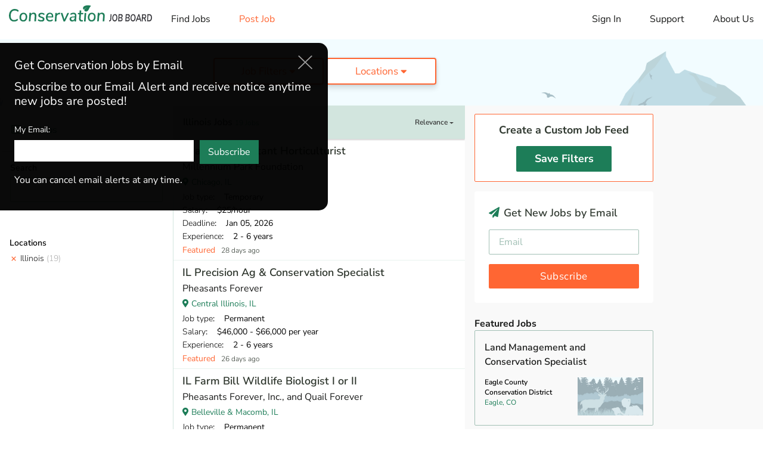

--- FILE ---
content_type: text/html; charset=utf-8
request_url: https://www.conservationjobboard.com/illinois?expired-job=223854
body_size: 19516
content:
<!DOCTYPE html>
<html lang="en">

<head>

    <script>
    dataLayer = [{
                    page_view_type: "results",
        
                    feed_type: "All",
        
        
                                    job_state:"Illinois",
            
            filter: "ok"
        
    }];
</script>

<!-- Google Tag Manager GA4(NEW) -->
<script>
    (function(w, d, s, l, i) {
        w[l] = w[l] || [];
        w[l].push({
            'gtm.start': new Date().getTime(),
            event: 'gtm.js'
        });
        var f = d.getElementsByTagName(s)[0],
            j = d.createElement(s),
            dl = l != 'dataLayer' ? '&l=' + l : '';
        j.async = true;
        j.src =
            'https://www.googletagmanager.com/gtm.js?id=' + i + dl;
        f.parentNode.insertBefore(j, f);
    })(window, document, 'script', 'dataLayer', 'GTM-T6PP94Z');
</script>
<!-- End Google Tag Manager -->


    <meta charset="utf-8">
    <meta http-equiv="X-UA-Compatible" content="IE=edge">
    <meta name="viewport" content="width=device-width, initial-scale=1, shrink-to-fit=no">

    <meta name="Robots" content="index,follow">
    <meta name="google-signin-client_id" content="503584176912-i86s6716eek82uv18l8gga8i168l4nt2.apps.googleusercontent.com">

    <title>Illinois Jobs in Conservation, Wildlife, Ecology, Forestry</title>
<meta name="description" content="Discover the latest illinois jobs and internships in conservation, wildlife, ecology, forestry, environmental education, consulting and more on Conservation Job Board. ">
<meta name="keywords" content="conservation jobs, wildlife jobs, forestry jobs, ecology jobs, internship, volunteer, job board, job search">
<link rel="canonical" href="https://www.conservationjobboard.com/illinois">
    <meta property="og:title" content="Illinois Jobs in Conservation, Wildlife, Ecology, Forestry">
<meta property="og:description" content="Discover the latest illinois jobs and internships in conservation, wildlife, ecology, forestry, environmental education, consulting and more on Conservation Job Board. ">
<meta property="og:url" content="https://www.conservationjobboard.com/illinois">
<meta property="og:type" content="article">
<meta property="og:image" content="https://www.conservationjobboard.com/images/cjb-avatar-7-400x400.jpg">

    <meta name="twitter:card" content="summary_large_image">
<meta name="twitter:site" content="@ConservJobBoard">
<meta name="twitter:title" content="Illinois Jobs in Conservation, Wildlife, Ecology, Forestry">
<meta name="twitter:description" content="Discover the latest illinois jobs and internships in conservation, wildlife, ecology, forestry, environmental education, consulting and more on Conservation Job Board. ">

    <link rel="icon" href="/images/favicon.ico">

    <!-- CSRF Token -->
    <meta name="csrf-token" content="niL86n10LV9pZ9PjghAOZmCo05X2bJqiYjKKunPo">

    <!-- Custom styles for this template -->
    <link rel="stylesheet" href="/css/site.css?id=1b99f1bb1318ce6803a5d5f1b7a955c4">

    <script src="https://challenges.cloudflare.com/turnstile/v0/api.js" async defer></script>

    <!-- Livewire Styles --><style >[wire\:loading][wire\:loading], [wire\:loading\.delay][wire\:loading\.delay], [wire\:loading\.inline-block][wire\:loading\.inline-block], [wire\:loading\.inline][wire\:loading\.inline], [wire\:loading\.block][wire\:loading\.block], [wire\:loading\.flex][wire\:loading\.flex], [wire\:loading\.table][wire\:loading\.table], [wire\:loading\.grid][wire\:loading\.grid], [wire\:loading\.inline-flex][wire\:loading\.inline-flex] {display: none;}[wire\:loading\.delay\.none][wire\:loading\.delay\.none], [wire\:loading\.delay\.shortest][wire\:loading\.delay\.shortest], [wire\:loading\.delay\.shorter][wire\:loading\.delay\.shorter], [wire\:loading\.delay\.short][wire\:loading\.delay\.short], [wire\:loading\.delay\.default][wire\:loading\.delay\.default], [wire\:loading\.delay\.long][wire\:loading\.delay\.long], [wire\:loading\.delay\.longer][wire\:loading\.delay\.longer], [wire\:loading\.delay\.longest][wire\:loading\.delay\.longest] {display: none;}[wire\:offline][wire\:offline] {display: none;}[wire\:dirty]:not(textarea):not(input):not(select) {display: none;}:root {--livewire-progress-bar-color: #2299dd;}[x-cloak] {display: none !important;}[wire\:cloak] {display: none !important;}dialog#livewire-error::backdrop {background-color: rgba(0, 0, 0, .6);}</style>

    
</head>

<body>

    
    <div id="app">
        <div>
            <div wire:snapshot="{&quot;data&quot;:[],&quot;memo&quot;:{&quot;id&quot;:&quot;sosKLcCR2NSNwfY74yC7&quot;,&quot;name&quot;:&quot;site.common.header&quot;,&quot;path&quot;:&quot;illinois&quot;,&quot;method&quot;:&quot;GET&quot;,&quot;release&quot;:&quot;a-a-a&quot;,&quot;children&quot;:[],&quot;scripts&quot;:[],&quot;assets&quot;:[],&quot;errors&quot;:[],&quot;locale&quot;:&quot;en&quot;},&quot;checksum&quot;:&quot;759f5e913ef6e2e8155928ca79d5a328b3f5a5a4cdc45b58adf4e636523f14ee&quot;}" wire:effects="[]" wire:id="sosKLcCR2NSNwfY74yC7">
    <div id="menu-overlay"></div>

    <header id="header">
        <a class="mobile-logo" href="/"><img src="/images/logo-v2.svg" alt="Conservation Job Board website logo."
                width="190" height="62"></a>
        <nav class="navbar navbar-expand-md navbar-light">
            <button id="toggle_menu" class="navbar-toggler" type="button" data-toggle="collapse"
                data-target="#menu__sidebar" aria-controls="menu__sidebar" aria-expanded="false"
                aria-label="Toggle navigation">
                <i class="fas fa-bars"></i>
            </button>

            <div id="menu__sidebar" class="navbar-collapse show collapse">
                <ul class="navbar-nav align-items-lg-center">
                    <li class="nav-item d-none d-lg-block mr-4 ml-2">
                        <a class="logo" href="/"><img src="/images/logo-v2.svg" alt=""
                                width="240"></a>
                    </li>
                    <li class="nav-item">
                        <!--[if BLOCK]><![endif]-->                            <a class="nav-link " href="https://www.conservationjobboard.com">Find Jobs</a>
                        <!--[if ENDBLOCK]><![endif]-->                    </li>
                    <li class="nav-item">
                        <a class="nav-link text-warning " href="https://www.conservationjobboard.com/select-organization-job-type">Post
                            Job</a>
                    </li>
                </ul>

                <ul class="navbar-nav navbar-nav--right">
                    <li class="nav-item">
                        <Login google-link="https://www.conservationjobboard.com/social/login/github"
                            url-intended=""></Login>
                    </li>
                    <li class="nav-item">
                        <a class="nav-link " href="https://www.conservationjobboard.com/faq">Support</a>
                    </li>
                    

                    <li class="nav-item">
                        <a class="nav-link " href="https://www.conservationjobboard.com/about-us">About Us</a>
                    </li>
                </ul>
            </div>
        </nav>
    </header>

    <!-- Modal -->
    <div id="loginModal" class="modal fade" tabindex="-1" role="dialog">
        <div class="modal-dialog" role="document">
            <div class="modal-content">
                <div class="modal-header">
                    <h5 class="modal-title">Log in to your account</h5>
                    <button type="button" class="close" data-dismiss="modal" aria-label="Close">
                        <i class="fas fa-times-circle"></i>
                    </button>
                </div>
                <div class="modal-body">
                    <div class="login-modal__or">OR</div>
                    <div class="login-modal__content">
                        <div class="login-modal__content__signin">
                            <div class="row">
                                <div class="col-md-6">
                                    <a id="googleBtn" class="btn btn-block btn-social btn-google">
                                        <i class="fab fa-google"></i><span id="googleBtnText">Log in with Google</span>
                                    </a>

                                    <a href="#" class="login-modal__forgot-password">Forgot your password?</a>
                                </div>
                                <div class="col-md-6">
                                    <div class="form-group">
                                        <input class="form-control" type="text" placeholder="Email Address"
                                            aria-label="Email Address">
                                    </div>
                                    <div class="form-group">
                                        <input class="form-control" type="password" placeholder="Password"
                                            aria-label="Password">
                                    </div>
                                    <button class="btn btn-primary btn-block btn-lg">Sign in</button>
                                </div>
                            </div>
                        </div>

                    </div>
                </div>
                <div class="login-modal__footer">
                    <div class="login-modal__footer__switch">
                        Don’t have an account? <a href="#">Sign Up</a>
                    </div>
                    <div class="login-modal__footer__terms">By signing into your account, you agree to Conservation Job
                        Board's <a href="/terms-of-service" target="_blank">Terms of Service</a> and consent to our <a
                            href="/privacy-policy" target="_blank">Privacy Policy</a>.</div>
                </div>
            </div>
            <div class="modal-content">
                <div class="modal-header">
                    <h5 class="modal-title">Create a new account</h5>
                    <button type="button" class="close" data-dismiss="modal" aria-label="Close">
                        <i class="fas fa-times-circle"></i>
                    </button>
                </div>
                <div class="modal-body">
                    <div class="login-modal__or">OR</div>
                    <div class="login-modal__content">
                        <div class="login-modal__content__signup">
                            <div class="row">
                                <div class="col-md-6">
                                    <a id="googleBtn" class="btn btn-block btn-social btn-google">
                                        <i class="fab fa-google"></i><span id="googleBtnText">Sign up with
                                            Google</span>
                                    </a>

                                    <div class="login-modal__already-have-account">Already have an account? <a
                                            href="#">Log In</a></div>
                                </div>
                                <div class="col-md-6">
                                    <div class="form-group">
                                        <input class="form-control" type="text" placeholder="Email Address"
                                            aria-label="Email Address">
                                    </div>

                                    <div class="form-group">
                                        <input class="form-control" type="password" placeholder="Password"
                                            aria-label="Password">
                                    </div>

                                    <div class="form-group">
                                        <input class="form-control" type="password" placeholder="Password Confirmation" aria-label="Password Confirmation">
                                    </div>

                                    <button class="btn btn-primary btn-block btn-lg">Sign Up</button>
                                </div>
                            </div>

                        </div>
                    </div>
                </div>
                <div class="login-modal__footer">
                    <div class="login-modal__footer__switch login-modal__footer__switch--signup">
                        <div class="custom-control custom-checkbox">
                            <input id="input-1" type="checkbox" class="custom-control-input"
                            aria-label="Check to receive job alert emails with new job listings">
                            <label class="custom-control-label" for="input-1"> I want to receive job alert emails
                                with new job listings</label>
                        </div>
                    </div>
                    <div class="login-modal__footer__terms">By creating your account, you agree to Conservation Job
                        Board's <a href="/terms-of-service" target="_blank">Terms of Service</a> and consent to our <a
                            href="/privacy-policy" target="_blank">Privacy Policy</a>.</div>
                    <div class="login-modal__footer__terms">By creating your account, you agree to Conservation Job
                        Board's <a href="/terms-of-service" target="_blank">Terms of Service</a> and consent to our <a
                            href="/privacy-policy" target="_blank">Privacy Policy</a>.</div>
                </div>
            </div>
        </div>
    </div>
</div>
        </div>

            <div>
        <section wire:snapshot="{&quot;data&quot;:{&quot;page&quot;:null},&quot;memo&quot;:{&quot;id&quot;:&quot;5ksO6x3UvkIJWdQvcIAr&quot;,&quot;name&quot;:&quot;site.small-banner&quot;,&quot;path&quot;:&quot;illinois&quot;,&quot;method&quot;:&quot;GET&quot;,&quot;release&quot;:&quot;a-a-a&quot;,&quot;children&quot;:[],&quot;scripts&quot;:[],&quot;assets&quot;:[],&quot;errors&quot;:[],&quot;locale&quot;:&quot;en&quot;},&quot;checksum&quot;:&quot;3fc9cd34c2ec0a895fa2c0c219c0c6b42dab987bc300196926343c5aa7119b11&quot;}" wire:effects="[]" wire:id="5ksO6x3UvkIJWdQvcIAr" class="banner banner--small">
    <div class="left-side">
        
    </div>
    <div class="middle-side">

        
        <top-filter :categories='[{"id":16,"name":"Admin \u0026 Leadership","short_name":"Administration","slug":"non-profit-development","cjbn_url":"https:\/\/www.cjbnetwork.com\/search\/category\/environmental-studies","cjbn_text":"Environmental Graduate Programs","meta_description":"Discover the latest environmental non-profit, development, and fundraising jobs and internships on Conservation Job Board.","meta_title":"Environmental Non-Profit, Development Jobs","meta_keywords":"non-profit, environment, development, fundraising","created_at":null,"updated_at":"2022-10-11T16:56:15.000000Z"},{"id":6,"name":"Botany","short_name":"Botany","slug":"botany-jobs","cjbn_url":"https:\/\/www.cjbnetwork.com\/search\/category\/botany","cjbn_text":"Botany Gradate Programs","meta_description":"Search the latest botany jobs, internships, graduate positions, and volunteer opportunities on the Conservation Job Board. Find your career as a botanist.","meta_title":"Botany Jobs, Careers - Find Botanist Jobs","meta_keywords":"botany, botanical, plant, vegetation, botanist, nursery, garden, delineations","created_at":null,"updated_at":null},{"id":5,"name":"Ecology","short_name":"Ecology","slug":"ecology-jobs","cjbn_url":"https:\/\/www.cjbnetwork.com\/search\/category\/ecology","cjbn_text":"Ecology Graduate Programs","meta_description":"Search the latest ecology jobs, internships, and graduate positions on the Conservation Job Board. Find your career as an ecologist.","meta_title":"Ecology Jobs - Conservation Job Board","meta_keywords":"ecology, ecological, ecologist, biologist, research","created_at":null,"updated_at":null},{"id":14,"name":"Environmental Education","short_name":"Education","slug":"environmental-education-jobs","cjbn_url":"https:\/\/www.cjbnetwork.com\/search\/category\/environmental-education","cjbn_text":"Environmental Education Graduate Programs","meta_description":"Find Environmental Education jobs, internships, and volunteer opportunities on the Conservation Job Board","meta_title":"Environmental Education Jobs","meta_keywords":"conservation jobs, wildlife jobs, forestry jobs, ecology jobs, internship, volunteer, job board, job search","created_at":null,"updated_at":"2022-10-11T16:53:51.000000Z"},{"id":7,"name":"Fisheries","short_name":"Fisheries","slug":"fisheries-jobs","cjbn_url":"https:\/\/www.cjbnetwork.com\/search\/category\/wildlife-science","cjbn_text":"Wildlife Graduate Programs","meta_description":"Search 1000+ job listings in Fisheries and related fields on the Conservation Job Board","meta_title":"Fisheries Jobs - Conservation Job Board","meta_keywords":"fisheries, fishery, fish","created_at":null,"updated_at":null},{"id":3,"name":"Forestry","short_name":"Forestry","slug":"forestry-jobs","cjbn_url":"https:\/\/www.cjbnetwork.com\/search\/category\/forestry","cjbn_text":"Forestry Graduate Programs","meta_description":"Find forestry jobs, internships, and graduate positions on the Conservation Job Board, your source for jobs in forestry and forest ecology.","meta_title":"Forestry Jobs - Conservation Job Board","meta_keywords":"forestry, forest, forester, hotshot, wood, arborist","created_at":null,"updated_at":null},{"id":8,"name":"General \/ Stewardship","short_name":"General","slug":"general-and-stewardship-jobs","cjbn_url":"https:\/\/www.cjbnetwork.com\/search\/","cjbn_text":"Conservation Graduate Programs","meta_description":"Find Outdoor Recreation jobs, internships, and volunteer opportunities working in parks and protected areas on Conservation Job Board.","meta_title":"Outdoor Recreation Jobs - Conservation Job Board","meta_keywords":"park, recreation, outdoor, protected area, parks, stewardship, ranger, counselor, camp","created_at":null,"updated_at":"2024-10-30T20:39:28.000000Z"},{"id":13,"name":"Hydrology","short_name":"Hydrology","slug":"hydrology-jobs","cjbn_url":"https:\/\/www.cjbnetwork.com\/search\/category\/water-resources","cjbn_text":"Hydrology Gradaute Programs","meta_description":"Search hydrology jobs and water resource jobs on the Conservation Job Board Find jobs with water quality and watershed management.","meta_title":"Hydrology Jobs - Find Water Resource Jobs","meta_keywords":"hydrology, hydrological, hydrologist, watershed, water","created_at":null,"updated_at":null},{"id":4,"name":"Land Trust","short_name":"Land Trust","slug":"land-trust-jobs","cjbn_url":"https:\/\/www.cjbnetwork.com\/search\/","cjbn_text":"Conservation Graduate Programs","meta_description":"Find Land Trust jobs, internships, and volunteer opportunities on the Conservation Job Board. Find a career working for a Land Trust.","meta_title":"Land Trust Jobs - Conservation Job Board","meta_keywords":"trust, conservancy, removal, easement, land management internship, land stewardship, land steward","created_at":null,"updated_at":null},{"id":2,"name":"Marine Biology","short_name":"Marine Biology","slug":"marine-biology-jobs","cjbn_url":"https:\/\/www.cjbnetwork.com\/search\/category\/marine-biology","cjbn_text":"Marine Biology Graduate Programs","meta_description":"Search marine biology jobs, internships, and graduate positions. Find a marine biology career on the Conservation Job Board.","meta_title":"Marine Biology Jobs, Careers - Conservation Job Board","meta_keywords":"marine, sea, ocean, coastal, shellfish, fishery, fisheries, oceanic","created_at":null,"updated_at":null},{"id":17,"name":"Outdoor Recreation","short_name":"Recreation","slug":"outdoor-recreation-jobs","cjbn_url":"https:\/\/www.cjbnetwork.com\/search\/","cjbn_text":"Conservation Graduate Programs","meta_description":null,"meta_title":null,"meta_keywords":null,"created_at":null,"updated_at":"2022-10-11T16:51:52.000000Z"},{"id":15,"name":"Policy And Law","short_name":"Policy \u0026 Law","slug":"policy-law-jobs","cjbn_url":"https:\/\/www.cjbnetwork.com\/search\/category\/environmental-studies","cjbn_text":"Environmental Graduate Programs","meta_description":"Discover the latest Environmental Policy and Law jobs, internships, and volunteer positions on Conservation Job Board.","meta_title":"Environmental Policy and Law Jobs - Conservation Job Board","meta_keywords":"environmental law, environmental policy, law, policy, planning, regulations","created_at":null,"updated_at":"2022-10-11T16:55:29.000000Z"},{"id":9,"name":"Restoration","short_name":"Restoration","slug":"restoration-jobs","cjbn_url":"https:\/\/www.cjbnetwork.com\/search\/","cjbn_text":"Conservation Gradaute Programs","meta_description":"Discover Restoration jobs, internships, and volunteer opportunities on Conservation Job Board. Fina a career in Ecological Restoration.","meta_title":"Restoration Jobs - Conservation Job Board","meta_keywords":"restoration, stewardship, invasive, steward","created_at":null,"updated_at":null},{"id":12,"name":"Sustainability","short_name":"Sustainability","slug":"sustainability-jobs","cjbn_url":"https:\/\/www.cjbnetwork.com\/search\/category\/environmental-studies","cjbn_text":"Environmental Graduate Programs","meta_description":"","meta_title":null,"meta_keywords":null,"created_at":null,"updated_at":null},{"id":1,"name":"Wildlife","short_name":"Wildlife","slug":"wildlife-jobs","cjbn_url":"https:\/\/www.cjbnetwork.com\/search\/category\/wildlife-science","cjbn_text":"Wildlife Graduate Programs","meta_description":"Search Wildlife jobs, internships, and graduate positions on the Conservation Job Board. Find Wildlife careers.","meta_title":"Wildlife Jobs, Careers - Conservation Job Board","meta_keywords":"wildlife, animal, avian, biological, habitat, surveys","created_at":null,"updated_at":null}]' :types='[{"id":1,"name":"Permanent","short_name":"Permanent","slug":"conservation-paid-jobs","description":"Any paid job that isn\u2019t Temporary or Faculty.","meta_description":"Discover paid jobs in conservation, wildlife, ecology, forestry, marine biology, environmental education, and more on Conservation Job Board.","meta_title":"Paid Conservation and Wildlife Jobs | Conservation Job Board","meta_keywords":"paid jobs, conservation, wildlife","created_at":null,"updated_at":"2024-11-06T21:48:45.000000Z"},{"id":2,"name":"Temporary","short_name":"Temporary","slug":"conservation-seasonal-temporary-jobs","description":"A paid job that ends in a year or less.","meta_description":"Discover seasonal and temporary jobs in conservation, wildlife, ecology, forestry, marine biology, environmental education and more on Conservation Job Board.","meta_title":"Seasonal Conservation and Wildlife  Jobs","meta_keywords":"seasonal, temporary, jobs, conservation, wildlife","created_at":null,"updated_at":null},{"id":7,"name":"Faculty \/ Postdoc","short_name":"Faculty","slug":"faculty-postdoc","description":"Academic faculty, postdoc, and related positions.","meta_description":"Search faculty, postdoc, and other academic jobs in conservation and ecology on Conservation Job Board.","meta_title":"Ecology and Conservation Faculty, Postdoc Jobs","meta_keywords":"Ecology faculty, postdoc, professors, postdoctoral, jobs","created_at":"2024-11-12T16:30:17.000000Z","updated_at":"2024-11-12T16:30:17.000000Z"},{"id":3,"name":"Paid Internship","short_name":"Paid Internship","slug":"conservation-internships","description":"Emphasizes on-the-job training.","meta_description":"Discover the latest internships in conservation, wildlife, ecology, forestry, marine biology, environmental education, and more on Conservation Job Board.","meta_title":"Conservation Internships - Find Wildlife Internships","meta_keywords":"internships, conservation, wildlife","created_at":null,"updated_at":null},{"id":4,"name":"Student","short_name":"Student","slug":"conservation-ecology-graduate-programs","description":"Assistantships and other student opportunities.","meta_description":"Discover new assistantships and other student jobs in conservation, ecology, wildlife, forestry, marine biology, and related fields on Conservation Job Board.","meta_title":"Conservation and Ecology Graduate Assistantships, Jobs","meta_keywords":"conservation, ecology, graduate, assistantship, student","created_at":null,"updated_at":"2024-11-12T16:33:30.000000Z"},{"id":5,"name":"AmeriCorps","short_name":"AmeriCorps","slug":"americorps-jobs","description":"Any AmeriCorps-based position.","meta_description":null,"meta_title":null,"meta_keywords":null,"created_at":null,"updated_at":null},{"id":6,"name":"Unpaid","short_name":"Unpaid","slug":"conservation-unpaid-jobs","description":"Any unpaid position.","meta_description":"Discover unpaid jobs in conservation, wildlife, ecology, forestry, marine biology, environmental education, and more on Conservation Job Board.","meta_title":"Unpaid Conservation and Wildlife Jobs | Conservation Job Board","meta_keywords":"unpaid jobs, conservation, wildlife","created_at":null,"updated_at":"2024-11-12T16:44:41.000000Z"}]'
            :regions='[{"id":1,"name":"Africa","slug":"africa","created_at":null,"updated_at":null},{"id":2,"name":"Asia","slug":"asia","created_at":null,"updated_at":null},{"id":4,"name":"Australia","slug":"australia","created_at":null,"updated_at":null},{"id":6,"name":"Canada","slug":"canada","created_at":null,"updated_at":null},{"id":3,"name":"Europe","slug":"europe","created_at":null,"updated_at":null},{"id":5,"name":"Latin America","slug":"latin-america","created_at":null,"updated_at":null},{"id":8,"name":"Other","slug":"other","created_at":null,"updated_at":null}]' :states='[{"id":1,"name":"Alabama","slug":"alabama","code":"AL","state_group":"s","created_at":null,"updated_at":null},{"id":2,"name":"Alaska","slug":"alaska","code":"AK","state_group":"w","created_at":null,"updated_at":null},{"id":3,"name":"Arizona","slug":"arizona","code":"AZ","state_group":"w","created_at":null,"updated_at":null},{"id":4,"name":"Arkansas","slug":"arkansas","code":"AR","state_group":"s","created_at":null,"updated_at":null},{"id":5,"name":"California","slug":"california","code":"CA","state_group":"w","created_at":null,"updated_at":null},{"id":6,"name":"Colorado","slug":"colorado","code":"CO","state_group":"w","created_at":null,"updated_at":null},{"id":7,"name":"Connecticut","slug":"connecticut","code":"CT","state_group":"ne","created_at":null,"updated_at":null},{"id":8,"name":"Delaware","slug":"delaware","code":"DE","state_group":"ne","created_at":null,"updated_at":null},{"id":9,"name":"DC","slug":"district-of-columbia","code":"DC","state_group":"ne","created_at":null,"updated_at":"2022-12-22T22:04:36.000000Z"},{"id":10,"name":"Florida","slug":"florida","code":"FL","state_group":"s","created_at":null,"updated_at":null},{"id":11,"name":"Georgia","slug":"georgia","code":"GA","state_group":"s","created_at":null,"updated_at":null},{"id":12,"name":"Hawaii","slug":"hawaii","code":"HI","state_group":"w","created_at":null,"updated_at":null},{"id":13,"name":"Idaho","slug":"idaho","code":"ID","state_group":"w","created_at":null,"updated_at":null},{"id":14,"name":"Illinois","slug":"illinois","code":"IL","state_group":"mw","created_at":null,"updated_at":null},{"id":15,"name":"Indiana","slug":"indiana","code":"IN","state_group":"mw","created_at":null,"updated_at":null},{"id":16,"name":"Iowa","slug":"iowa","code":"IA","state_group":"mw","created_at":null,"updated_at":null},{"id":17,"name":"Kansas","slug":"kansas","code":"KS","state_group":"mw","created_at":null,"updated_at":null},{"id":18,"name":"Kentucky","slug":"kentucky","code":"KY","state_group":"s","created_at":null,"updated_at":null},{"id":19,"name":"Louisiana","slug":"louisiana","code":"LA","state_group":"s","created_at":null,"updated_at":null},{"id":20,"name":"Maine","slug":"maine","code":"ME","state_group":"ne","created_at":null,"updated_at":null},{"id":21,"name":"Maryland","slug":"maryland","code":"MD","state_group":"ne","created_at":null,"updated_at":null},{"id":22,"name":"Massachusetts","slug":"massachusetts","code":"MA","state_group":"ne","created_at":null,"updated_at":null},{"id":23,"name":"Michigan","slug":"michigan","code":"MI","state_group":"mw","created_at":null,"updated_at":null},{"id":24,"name":"Minnesota","slug":"minnesota","code":"MN","state_group":"mw","created_at":null,"updated_at":null},{"id":25,"name":"Mississippi","slug":"mississippi","code":"MS","state_group":"s","created_at":null,"updated_at":null},{"id":26,"name":"Missouri","slug":"missouri","code":"MO","state_group":"mw","created_at":null,"updated_at":null},{"id":27,"name":"Montana","slug":"montana","code":"MT","state_group":"w","created_at":null,"updated_at":null},{"id":28,"name":"Nebraska","slug":"nebraska","code":"NE","state_group":"mw","created_at":null,"updated_at":null},{"id":29,"name":"Nevada","slug":"nevada","code":"NV","state_group":"w","created_at":null,"updated_at":null},{"id":30,"name":"New Hampshire","slug":"new-hampshire","code":"NH","state_group":"ne","created_at":null,"updated_at":null},{"id":31,"name":"New Jersey","slug":"new-jersey","code":"NJ","state_group":"ne","created_at":null,"updated_at":null},{"id":32,"name":"New Mexico","slug":"new-mexico","code":"NM","state_group":"w","created_at":null,"updated_at":null},{"id":33,"name":"New York","slug":"new-york","code":"NY","state_group":"ne","created_at":null,"updated_at":null},{"id":34,"name":"North Carolina","slug":"north-carolina","code":"NC","state_group":"s","created_at":null,"updated_at":null},{"id":35,"name":"North Dakota","slug":"north-dakota","code":"ND","state_group":"mw","created_at":null,"updated_at":null},{"id":36,"name":"Ohio","slug":"ohio","code":"OH","state_group":"mw","created_at":null,"updated_at":null},{"id":37,"name":"Oklahoma","slug":"oklahoma","code":"OK","state_group":"mw","created_at":null,"updated_at":null},{"id":38,"name":"Oregon","slug":"oregon","code":"OR","state_group":"w","created_at":null,"updated_at":null},{"id":39,"name":"Pennsylvania","slug":"pennsylvania","code":"PA","state_group":"ne","created_at":null,"updated_at":null},{"id":41,"name":"Rhode Island","slug":"rhode-island","code":"RI","state_group":"ne","created_at":null,"updated_at":null},{"id":42,"name":"South Carolina","slug":"south-carolina","code":"SC","state_group":"s","created_at":null,"updated_at":null},{"id":43,"name":"South Dakota","slug":"south-dakota","code":"SD","state_group":"mw","created_at":null,"updated_at":null},{"id":44,"name":"Tennessee","slug":"tennessee","code":"TN","state_group":"s","created_at":null,"updated_at":null},{"id":45,"name":"Texas","slug":"texas","code":"TX","state_group":"s","created_at":null,"updated_at":null},{"id":46,"name":"Utah","slug":"utah","code":"UT","state_group":"w","created_at":null,"updated_at":null},{"id":47,"name":"Vermont","slug":"vermont","code":"VT","state_group":"ne","created_at":null,"updated_at":null},{"id":48,"name":"Virginia","slug":"virginia","code":"VA","state_group":"s","created_at":null,"updated_at":null},{"id":49,"name":"Washington","slug":"washington","code":"WA","state_group":"w","created_at":null,"updated_at":null},{"id":50,"name":"West Virginia","slug":"west-virginia","code":"WV","state_group":"s","created_at":null,"updated_at":null},{"id":51,"name":"Wisconsin","slug":"wisconsin","code":"WI","state_group":"mw","created_at":null,"updated_at":null},{"id":52,"name":"Wyoming","slug":"wyoming","code":"WY","state_group":"w","created_at":null,"updated_at":null},{"id":53,"name":"US Territories","slug":"us-territories","code":"US","state_group":"ne","created_at":null,"updated_at":null}]'
            :global_filter='{"cat":[],"tag":[],"region":[],"state":[14],"type":[],"kw":[]}' :current_page='1'></top-filter>

        <!--[if BLOCK]><![endif]--><!--[if ENDBLOCK]><![endif]-->
    </div>
</section>
    </div>

    <main>

        <div>
            <section wire:snapshot="{&quot;data&quot;:[],&quot;memo&quot;:{&quot;id&quot;:&quot;B193BVWlmEJQ5cFWaFOG&quot;,&quot;name&quot;:&quot;site.aside.my-feed-mobile&quot;,&quot;path&quot;:&quot;illinois&quot;,&quot;method&quot;:&quot;GET&quot;,&quot;release&quot;:&quot;a-a-a&quot;,&quot;children&quot;:[],&quot;scripts&quot;:[],&quot;assets&quot;:[],&quot;errors&quot;:[],&quot;locale&quot;:&quot;en&quot;},&quot;checksum&quot;:&quot;a105b64931736bfdeda51850f89c2901710f9a45976ea8e7c09553f8eeadd4db&quot;}" wire:effects="[]" wire:id="B193BVWlmEJQ5cFWaFOG" class="my-jobs my-jobs--mobile">
    <!--[if BLOCK]><![endif]-->        <mobile-my-jobs></mobile-my-jobs>
    <!--[if ENDBLOCK]><![endif]-->
</section>
        </div>

        <div class="home-page-container search-page">
            <aside class="left-aside">

                <div>
                    <section wire:snapshot="{&quot;data&quot;:[],&quot;memo&quot;:{&quot;id&quot;:&quot;FXtD9K9T9OLfJCHGjNmf&quot;,&quot;name&quot;:&quot;site.aside.my-feed&quot;,&quot;path&quot;:&quot;illinois&quot;,&quot;method&quot;:&quot;GET&quot;,&quot;release&quot;:&quot;a-a-a&quot;,&quot;children&quot;:[],&quot;scripts&quot;:[],&quot;assets&quot;:[],&quot;errors&quot;:[],&quot;locale&quot;:&quot;en&quot;},&quot;checksum&quot;:&quot;2f9d119c4e4dc0783edd7e94655211a3af46241e9f7dce5d3424f825dd1a10fc&quot;}" wire:effects="[]" wire:id="FXtD9K9T9OLfJCHGjNmf" class="my-feed">
    <!--[if BLOCK]><![endif]-->        <section class="filter-section my-jobs">
            <header>
                <my-job />
            </header>
        </section>
    <!--[if ENDBLOCK]><![endif]--></section>
                </div>

                <left-filter></left-filter>

            </aside>

            <div>
                <div wire:snapshot="{&quot;data&quot;:{&quot;main_featured_jobs&quot;:[null,{&quot;keys&quot;:[266956,267473,266917,267220,266795],&quot;class&quot;:&quot;Illuminate\\Database\\Eloquent\\Collection&quot;,&quot;modelClass&quot;:&quot;App\\Models\\Job&quot;,&quot;s&quot;:&quot;elcln&quot;}]},&quot;memo&quot;:{&quot;id&quot;:&quot;WtV4CUzih6mq30keRAnw&quot;,&quot;name&quot;:&quot;site.main&quot;,&quot;path&quot;:&quot;illinois&quot;,&quot;method&quot;:&quot;GET&quot;,&quot;release&quot;:&quot;a-a-a&quot;,&quot;children&quot;:{&quot;lw-745028795-0&quot;:[&quot;div&quot;,&quot;msYnlaXdqxZcAF0AJl6M&quot;],&quot;lw-745028795-1&quot;:[&quot;div&quot;,&quot;rvZysvVVnw84ghedqC7G&quot;],&quot;lw-745028795-2&quot;:[&quot;div&quot;,&quot;GJhYe6oeo2fdUn8rVeWZ&quot;]},&quot;scripts&quot;:[],&quot;assets&quot;:[],&quot;errors&quot;:[],&quot;locale&quot;:&quot;en&quot;},&quot;checksum&quot;:&quot;342d24a9c079cf276a91b2c54bffb95e7a681774c39cb859f178e9bf69683aed&quot;}" wire:effects="[]" wire:id="WtV4CUzih6mq30keRAnw" class="main-content" id="col-main">

    <div>
        <div wire:snapshot="{&quot;data&quot;:{&quot;sort_by&quot;:&quot;relevance&quot;,&quot;header_title&quot;:&quot;Illinois Jobs&quot;,&quot;global_filter&quot;:[{&quot;cat&quot;:[[],{&quot;s&quot;:&quot;arr&quot;}],&quot;tag&quot;:[[],{&quot;s&quot;:&quot;arr&quot;}],&quot;region&quot;:[[],{&quot;s&quot;:&quot;arr&quot;}],&quot;state&quot;:[[14],{&quot;s&quot;:&quot;arr&quot;}],&quot;type&quot;:[[],{&quot;s&quot;:&quot;arr&quot;}],&quot;kw&quot;:[[],{&quot;s&quot;:&quot;arr&quot;}]},{&quot;s&quot;:&quot;arr&quot;}],&quot;current_route&quot;:&quot;feeds.show&quot;,&quot;currentPage&quot;:1},&quot;memo&quot;:{&quot;id&quot;:&quot;msYnlaXdqxZcAF0AJl6M&quot;,&quot;name&quot;:&quot;site.main.jobs&quot;,&quot;path&quot;:&quot;illinois&quot;,&quot;method&quot;:&quot;GET&quot;,&quot;release&quot;:&quot;a-a-a&quot;,&quot;children&quot;:{&quot;2661895&quot;:[&quot;div&quot;,&quot;eHVcG685yd5d9mxNZspo&quot;],&quot;2663184&quot;:[&quot;div&quot;,&quot;JetqpkAolf9GTvoIMuAD&quot;],&quot;2661881&quot;:[&quot;div&quot;,&quot;scFWxFlfe7zQmbvISCC5&quot;],&quot;2673827&quot;:[&quot;div&quot;,&quot;m6u60iENAwfWJUrNWhYY&quot;],&quot;2673726&quot;:[&quot;div&quot;,&quot;28pjjWbEgZJrT1FMLJ8U&quot;],&quot;2673734&quot;:[&quot;div&quot;,&quot;frjZOcL2SBc8cUJPWl5s&quot;],&quot;lw-1675503378-2&quot;:[&quot;div&quot;,&quot;RNIEILMdgpPjyY9gP8rC&quot;],&quot;2671064&quot;:[&quot;div&quot;,&quot;sTBXQoLLOwAEIDVAgu9v&quot;],&quot;2671976&quot;:[&quot;div&quot;,&quot;BGLcUFXSCTMb4cKzmYHJ&quot;],&quot;lw-1675503378-3&quot;:[&quot;div&quot;,&quot;Bp0wTtfn7fzjbSnC0nxX&quot;],&quot;2671127&quot;:[&quot;div&quot;,&quot;pL8N2szxupbchVfWD44D&quot;],&quot;2671458&quot;:[&quot;div&quot;,&quot;oTR1lJvSr0votxGwBwRa&quot;],&quot;2671037&quot;:[&quot;div&quot;,&quot;plEzyYlSc2dguI1DAFdK&quot;],&quot;2670316&quot;:[&quot;div&quot;,&quot;SysmKYd0N6ZsEhcSXh8u&quot;],&quot;2667098&quot;:[&quot;div&quot;,&quot;T88nuXxSL9dHlr5mLBA1&quot;],&quot;26672610&quot;:[&quot;div&quot;,&quot;eQbsfQ3agym66z6yQmcu&quot;],&quot;2667122&quot;:[&quot;div&quot;,&quot;NAuVVM8vnxKWbwdmTpEz&quot;],&quot;2667192&quot;:[&quot;div&quot;,&quot;fd92LpX4jXO1CSlt9ELu&quot;],&quot;2667322&quot;:[&quot;div&quot;,&quot;emeV2N3FcHHv7aglMhxz&quot;],&quot;2664948&quot;:[&quot;div&quot;,&quot;KL3ywHgf4kOPU5dmHOnR&quot;],&quot;lw-1675503378-5&quot;:[&quot;div&quot;,&quot;Ndy5oOXu7KL9QFqHk9gj&quot;]},&quot;scripts&quot;:[],&quot;assets&quot;:[],&quot;errors&quot;:[],&quot;locale&quot;:&quot;en&quot;},&quot;checksum&quot;:&quot;92f35e310d49312c5cb48127025c467a2008bfcbdb2f98160b35018518e074c9&quot;}" wire:effects="{&quot;listeners&quot;:[&quot;updateGlobalFilter&quot;],&quot;dispatches&quot;:[{&quot;name&quot;:&quot;mainJobsLoaded&quot;,&quot;params&quot;:[[266189,266318,266188]]}]}" wire:id="msYnlaXdqxZcAF0AJl6M" class="listing" id="search_results_container">
    <div class="listing__header">
        <!--[if BLOCK]><![endif]-->            <h1 class="listing__header__custom-title">
                Illinois Jobs <small class="listing__header__job-count">19 Jobs</small>
            </h1>
        <!--[if ENDBLOCK]><![endif]-->        <div class="dropdown">
            <button class="btn dropdown-toggle" type="button" id="dropdownMenuButton" data-toggle="dropdown"
                aria-haspopup="true" aria-expanded="false">
                Relevance <span wire:loading>...</span>
            </button>
            <div class="dropdown-menu" aria-labelledby="dropdownMenuButton">
                <span>Sort By </span>
                <a class="dropdown-item gtag4-list-sorting" value="relevance"
                    href="https://www.conservationjobboard.com/illinois?expired-job=223854">Relevance</a>
                <a class="dropdown-item gtag4-list-sorting" value="date"
                    href="https://www.conservationjobboard.com/illinois?expired-job=223854?sort_by=date">Date</a>
                <a class="dropdown-item gtag4-list-sorting" value="deadline"
                    href="https://www.conservationjobboard.com/illinois?expired-job=223854?sort_by=deadline">Deadline</a>
            </div>
        </div>
    </div>
    <div class="listing__jobs">

        
        <!--[if BLOCK]><![endif]-->            <!--[if BLOCK]><![endif]-->                <div> <div wire:snapshot="{&quot;data&quot;:{&quot;is_extern&quot;:false,&quot;is_featured&quot;:true,&quot;job&quot;:[null,{&quot;class&quot;:&quot;App\\Models\\Job&quot;,&quot;key&quot;:266189,&quot;s&quot;:&quot;mdl&quot;}],&quot;position&quot;:1,&quot;list_name&quot;:&quot;featured-results&quot;,&quot;extra_params&quot;:[{&quot;from&quot;:&quot;feat-1&quot;},{&quot;s&quot;:&quot;arr&quot;}],&quot;active_job_id&quot;:0},&quot;memo&quot;:{&quot;id&quot;:&quot;eHVcG685yd5d9mxNZspo&quot;,&quot;name&quot;:&quot;site.job.single&quot;,&quot;path&quot;:&quot;illinois&quot;,&quot;method&quot;:&quot;GET&quot;,&quot;release&quot;:&quot;a-a-a&quot;,&quot;children&quot;:[],&quot;scripts&quot;:[&quot;2364161443-0&quot;],&quot;assets&quot;:[],&quot;errors&quot;:[],&quot;locale&quot;:&quot;en&quot;},&quot;checksum&quot;:&quot;7a9461e77c2cf25b223396fff2104d7566383b7e9f889f0d7c42d0faedb22558&quot;}" wire:effects="{&quot;scripts&quot;:{&quot;2364161443-0&quot;:&quot;        &lt;script&gt;\n            dataLayer.push({\n                event: \&quot;job_load\&quot;,\n                job_id: \&quot;266189\&quot;,\n                aid: \&quot;aid-74623\&quot;,\n                location: \&quot;illinois\&quot;,\n                categories: \&quot;botany-general-stewardship\&quot;,\n                tags: \&quot;\&quot;,\n                experience: \&quot;mid-level\&quot;,\n                job_type: \&quot;temporary\&quot;,\n                company: \&quot;millennium-park-foundation\&quot;,\n                level_name: \&quot;premium\&quot;,\n                position: \&quot;1\&quot;,\n                list_name: \&quot;featured-results\&quot;\n            });\n        &lt;\/script&gt;\n        &quot;}}" wire:id="eHVcG685yd5d9mxNZspo" class="listing__job ">
            <article>
        <header class="listing__job__header">
            <h2 class="listing__job__title">
                <a class="gtag-job-link gtag4-job-link "
                    href="https://www.conservationjobboard.com/job-listing-seasonal-assistant-horticulturist-chicago-illinois/3584501931?from=feat-1"
                     wire:click.prevent="emitLoadJob(266189)"                     data-job-code="3584501931"
                    data-ajax-link="https://www.conservationjobboard.com/job-listing-seasonal-assistant-horticulturist-chicago-illinois/3584501931?from=feat-1&amp;source=ajax"
                    job_id="266189"
event_label="jid-266189-p-n"
aid="aid-74623"
location="illinois"
categories="botany-general-stewardship"
tags=""
experience="mid-level"
job_type="temporary"
company="millennium-park-foundation"
level_name="premium"
screen_size="desktop"


position="1"

list_name="featured-results"
>
                    Seasonal Assistant Horticulturist
                </a>
            </h2>
        </header>
        <h3>Millennium Park Foundation</h3>
        <h4><i class="fas fa-map-marker-alt"></i> Chicago, IL</h4>
        <p class="listing__job__intro m-0 text-truncate"><span class="font-weight-light">Job type</span>: &nbsp; &nbsp;Temporary</p>
        <p class="listing__job__intro m-0 text-truncate"><span class="font-weight-light">Salary</span>: &nbsp; &nbsp;$25/hour</p>
        <!--[if BLOCK]><![endif]-->            <p class="listing__job__intro m-0"><span class="font-weight-light">Deadline</span>: &nbsp; &nbsp;Jan 05, 2026</p>
        <!--[if ENDBLOCK]><![endif]-->        <!--[if BLOCK]><![endif]-->            <p class="listing__job__intro m-0"><span class="font-weight-light">Experience</span>: &nbsp; &nbsp;2 - 6 years</p>
        <!--[if ENDBLOCK]><![endif]-->        <footer class="listing__job__footer">
            <!--[if BLOCK]><![endif]-->                <div class="listing__job__featured">Featured</div>
            <!--[if ENDBLOCK]><![endif]-->            <div class="listing__job__time">28 days ago</div>
        </footer>
    </article>
</div>
</div>
                            <div> <div wire:snapshot="{&quot;data&quot;:{&quot;is_extern&quot;:false,&quot;is_featured&quot;:true,&quot;job&quot;:[null,{&quot;class&quot;:&quot;App\\Models\\Job&quot;,&quot;key&quot;:266318,&quot;s&quot;:&quot;mdl&quot;}],&quot;position&quot;:2,&quot;list_name&quot;:&quot;featured-results&quot;,&quot;extra_params&quot;:[{&quot;from&quot;:&quot;feat-1&quot;},{&quot;s&quot;:&quot;arr&quot;}],&quot;active_job_id&quot;:0},&quot;memo&quot;:{&quot;id&quot;:&quot;JetqpkAolf9GTvoIMuAD&quot;,&quot;name&quot;:&quot;site.job.single&quot;,&quot;path&quot;:&quot;illinois&quot;,&quot;method&quot;:&quot;GET&quot;,&quot;release&quot;:&quot;a-a-a&quot;,&quot;children&quot;:[],&quot;scripts&quot;:[&quot;2364161443-0&quot;],&quot;assets&quot;:[],&quot;errors&quot;:[],&quot;locale&quot;:&quot;en&quot;},&quot;checksum&quot;:&quot;cfd2a53c6511ac42fcd9fb446000eb4047df024e0b9ee61177890a8e35667283&quot;}" wire:effects="{&quot;scripts&quot;:{&quot;2364161443-0&quot;:&quot;        &lt;script&gt;\n            dataLayer.push({\n                event: \&quot;job_load\&quot;,\n                job_id: \&quot;266318\&quot;,\n                aid: \&quot;aid-31\&quot;,\n                location: \&quot;illinois\&quot;,\n                categories: \&quot;admin-leadership-general-stewardship\&quot;,\n                tags: \&quot;gis-sustainable-agriculture\&quot;,\n                experience: \&quot;mid-level\&quot;,\n                job_type: \&quot;permanent\&quot;,\n                company: \&quot;pheasants-forever\&quot;,\n                level_name: \&quot;premium\&quot;,\n                position: \&quot;2\&quot;,\n                list_name: \&quot;featured-results\&quot;\n            });\n        &lt;\/script&gt;\n        &quot;}}" wire:id="JetqpkAolf9GTvoIMuAD" class="listing__job ">
            <article>
        <header class="listing__job__header">
            <h2 class="listing__job__title">
                <a class="gtag-job-link gtag4-job-link "
                    href="https://www.conservationjobboard.com/job-listing-il-precision-ag--conservation-specialist-central-illinois-illinois/7389091787?from=feat-1"
                     wire:click.prevent="emitLoadJob(266318)"                     data-job-code="7389091787"
                    data-ajax-link="https://www.conservationjobboard.com/job-listing-il-precision-ag--conservation-specialist-central-illinois-illinois/7389091787?from=feat-1&amp;source=ajax"
                    job_id="266318"
event_label="jid-266318-p-n"
aid="aid-31"
location="illinois"
categories="admin-leadership-general-stewardship"
tags="gis-sustainable-agriculture"
experience="mid-level"
job_type="permanent"
company="pheasants-forever"
level_name="premium"
screen_size="desktop"


position="2"

list_name="featured-results"
>
                    IL Precision Ag &amp; Conservation Specialist
                </a>
            </h2>
        </header>
        <h3>Pheasants Forever</h3>
        <h4><i class="fas fa-map-marker-alt"></i> Central Illinois, IL</h4>
        <p class="listing__job__intro m-0 text-truncate"><span class="font-weight-light">Job type</span>: &nbsp; &nbsp;Permanent</p>
        <p class="listing__job__intro m-0 text-truncate"><span class="font-weight-light">Salary</span>: &nbsp; &nbsp;$46,000 - $66,000 per year</p>
        <!--[if BLOCK]><![endif]--><!--[if ENDBLOCK]><![endif]-->        <!--[if BLOCK]><![endif]-->            <p class="listing__job__intro m-0"><span class="font-weight-light">Experience</span>: &nbsp; &nbsp;2 - 6 years</p>
        <!--[if ENDBLOCK]><![endif]-->        <footer class="listing__job__footer">
            <!--[if BLOCK]><![endif]-->                <div class="listing__job__featured">Featured</div>
            <!--[if ENDBLOCK]><![endif]-->            <div class="listing__job__time">26 days ago</div>
        </footer>
    </article>
</div>
</div>
                            <div> <div wire:snapshot="{&quot;data&quot;:{&quot;is_extern&quot;:false,&quot;is_featured&quot;:true,&quot;job&quot;:[null,{&quot;class&quot;:&quot;App\\Models\\Job&quot;,&quot;key&quot;:266188,&quot;s&quot;:&quot;mdl&quot;}],&quot;position&quot;:3,&quot;list_name&quot;:&quot;featured-results&quot;,&quot;extra_params&quot;:[{&quot;from&quot;:&quot;feat-1&quot;},{&quot;s&quot;:&quot;arr&quot;}],&quot;active_job_id&quot;:0},&quot;memo&quot;:{&quot;id&quot;:&quot;scFWxFlfe7zQmbvISCC5&quot;,&quot;name&quot;:&quot;site.job.single&quot;,&quot;path&quot;:&quot;illinois&quot;,&quot;method&quot;:&quot;GET&quot;,&quot;release&quot;:&quot;a-a-a&quot;,&quot;children&quot;:[],&quot;scripts&quot;:[&quot;2364161443-0&quot;],&quot;assets&quot;:[],&quot;errors&quot;:[],&quot;locale&quot;:&quot;en&quot;},&quot;checksum&quot;:&quot;9d9ba04eddc3fddd9439f1235a4044878d7fb5ac02cbcd37ee684a52da9b4657&quot;}" wire:effects="{&quot;scripts&quot;:{&quot;2364161443-0&quot;:&quot;        &lt;script&gt;\n            dataLayer.push({\n                event: \&quot;job_load\&quot;,\n                job_id: \&quot;266188\&quot;,\n                aid: \&quot;aid-31\&quot;,\n                location: \&quot;illinois\&quot;,\n                categories: \&quot;general-stewardship-restoration-wildlife\&quot;,\n                tags: \&quot;gis-wetland-outreach\&quot;,\n                experience: \&quot;null\&quot;,\n                job_type: \&quot;permanent\&quot;,\n                company: \&quot;pheasants-forever-inc-and-quail-forever\&quot;,\n                level_name: \&quot;premium\&quot;,\n                position: \&quot;3\&quot;,\n                list_name: \&quot;featured-results\&quot;\n            });\n        &lt;\/script&gt;\n        &quot;}}" wire:id="scFWxFlfe7zQmbvISCC5" class="listing__job ">
            <article>
        <header class="listing__job__header">
            <h2 class="listing__job__title">
                <a class="gtag-job-link gtag4-job-link "
                    href="https://www.conservationjobboard.com/job-listing-il-farm-bill-wildlife-biologist-i-or-ii-belleville--macomb-illinois/5822202841?from=feat-1"
                     wire:click.prevent="emitLoadJob(266188)"                     data-job-code="5822202841"
                    data-ajax-link="https://www.conservationjobboard.com/job-listing-il-farm-bill-wildlife-biologist-i-or-ii-belleville--macomb-illinois/5822202841?from=feat-1&amp;source=ajax"
                    job_id="266188"
event_label="jid-266188-p-n"
aid="aid-31"
location="illinois"
categories="general-stewardship-restoration-wildlife"
tags="gis-wetland-outreach"
experience="null"
job_type="permanent"
company="pheasants-forever-inc-and-quail-forever"
level_name="premium"
screen_size="desktop"


position="3"

list_name="featured-results"
>
                    IL Farm Bill Wildlife Biologist I or II
                </a>
            </h2>
        </header>
        <h3>Pheasants Forever, Inc., and Quail Forever</h3>
        <h4><i class="fas fa-map-marker-alt"></i> Belleville &amp; Macomb, IL</h4>
        <p class="listing__job__intro m-0 text-truncate"><span class="font-weight-light">Job type</span>: &nbsp; &nbsp;Permanent</p>
        <p class="listing__job__intro m-0 text-truncate"><span class="font-weight-light">Salary</span>: &nbsp; &nbsp;$40,500 - $52,000 per year</p>
        <!--[if BLOCK]><![endif]-->            <p class="listing__job__intro m-0"><span class="font-weight-light">Deadline</span>: &nbsp; &nbsp;Jan 18, 2026</p>
        <!--[if ENDBLOCK]><![endif]-->        <!--[if BLOCK]><![endif]--><!--[if ENDBLOCK]><![endif]-->        <footer class="listing__job__footer">
            <!--[if BLOCK]><![endif]-->                <div class="listing__job__featured">Featured</div>
            <!--[if ENDBLOCK]><![endif]-->            <div class="listing__job__time">28 days ago</div>
        </footer>
    </article>
</div>
</div>
            <!--[if ENDBLOCK]><![endif]-->        <!--[if ENDBLOCK]><![endif]-->
        
        <!--[if BLOCK]><![endif]-->            <div> <div wire:snapshot="{&quot;data&quot;:{&quot;is_extern&quot;:false,&quot;is_featured&quot;:false,&quot;job&quot;:[null,{&quot;class&quot;:&quot;App\\Models\\Job&quot;,&quot;key&quot;:267382,&quot;s&quot;:&quot;mdl&quot;}],&quot;position&quot;:4,&quot;list_name&quot;:&quot;main-results-page&quot;,&quot;extra_params&quot;:[[],{&quot;s&quot;:&quot;arr&quot;}],&quot;active_job_id&quot;:0},&quot;memo&quot;:{&quot;id&quot;:&quot;m6u60iENAwfWJUrNWhYY&quot;,&quot;name&quot;:&quot;site.job.single&quot;,&quot;path&quot;:&quot;illinois&quot;,&quot;method&quot;:&quot;GET&quot;,&quot;release&quot;:&quot;a-a-a&quot;,&quot;children&quot;:[],&quot;scripts&quot;:[&quot;2364161443-0&quot;],&quot;assets&quot;:[],&quot;errors&quot;:[],&quot;locale&quot;:&quot;en&quot;},&quot;checksum&quot;:&quot;acc8cf134b7034ce8e9d037c4854b2b00157fdd28cd453149e5695c5611f10cf&quot;}" wire:effects="{&quot;scripts&quot;:{&quot;2364161443-0&quot;:&quot;        &lt;script&gt;\n            dataLayer.push({\n                event: \&quot;job_load\&quot;,\n                job_id: \&quot;267382\&quot;,\n                aid: \&quot;aid-47\&quot;,\n                location: \&quot;illinois\&quot;,\n                categories: \&quot;admin-leadership-policy-and-law\&quot;,\n                tags: \&quot;outreach-climate-change\&quot;,\n                experience: \&quot;null\&quot;,\n                job_type: \&quot;permanent\&quot;,\n                company: \&quot;us-pirg\&quot;,\n                level_name: \&quot;special\&quot;,\n                position: \&quot;4\&quot;,\n                list_name: \&quot;main-results-page\&quot;\n            });\n        &lt;\/script&gt;\n        &quot;}}" wire:id="m6u60iENAwfWJUrNWhYY" class="listing__job ">
            <article>
        <header class="listing__job__header">
            <h2 class="listing__job__title">
                <a class="gtag-job-link gtag4-job-link "
                    href="https://www.conservationjobboard.com/job-listing-climate-campaign-associate-chicago-illinois/1029613165"
                     wire:click.prevent="emitLoadJob(267382)"                     data-job-code="1029613165"
                    data-ajax-link="https://www.conservationjobboard.com/job-listing-climate-campaign-associate-chicago-illinois/1029613165?source=ajax"
                    job_id="267382"
event_label="jid-267382-s-n"
aid="aid-47"
location="illinois"
categories="admin-leadership-policy-and-law"
tags="outreach-climate-change"
experience="null"
job_type="permanent"
company="us-pirg"
level_name="special"
screen_size="desktop"


position="4"

list_name="main-results-page"
>
                    Climate Campaign Associate
                </a>
            </h2>
        </header>
        <h3>U.S. PIRG</h3>
        <h4><i class="fas fa-map-marker-alt"></i> Chicago, IL</h4>
        <p class="listing__job__intro m-0 text-truncate"><span class="font-weight-light">Job type</span>: &nbsp; &nbsp;Permanent</p>
        <p class="listing__job__intro m-0 text-truncate"><span class="font-weight-light">Salary</span>: &nbsp; &nbsp;The target annual compensation for this position is $38,250 - $39,500. PIRG offers an excellent benefits package.</p>
        <!--[if BLOCK]><![endif]-->            <p class="listing__job__intro m-0"><span class="font-weight-light">Deadline</span>: &nbsp; &nbsp;Jan 23, 2026</p>
        <!--[if ENDBLOCK]><![endif]-->        <!--[if BLOCK]><![endif]--><!--[if ENDBLOCK]><![endif]-->        <footer class="listing__job__footer">
            <!--[if BLOCK]><![endif]--><!--[if ENDBLOCK]><![endif]-->            <div class="listing__job__time">5 days ago</div>
        </footer>
    </article>
</div>
</div>

            <!--[if BLOCK]><![endif]--><!--[if ENDBLOCK]><![endif]-->
            <!--[if BLOCK]><![endif]--><!--[if ENDBLOCK]><![endif]-->
                    <div> <div wire:snapshot="{&quot;data&quot;:{&quot;is_extern&quot;:false,&quot;is_featured&quot;:false,&quot;job&quot;:[null,{&quot;class&quot;:&quot;App\\Models\\Job&quot;,&quot;key&quot;:267372,&quot;s&quot;:&quot;mdl&quot;}],&quot;position&quot;:5,&quot;list_name&quot;:&quot;main-results-page&quot;,&quot;extra_params&quot;:[[],{&quot;s&quot;:&quot;arr&quot;}],&quot;active_job_id&quot;:0},&quot;memo&quot;:{&quot;id&quot;:&quot;28pjjWbEgZJrT1FMLJ8U&quot;,&quot;name&quot;:&quot;site.job.single&quot;,&quot;path&quot;:&quot;illinois&quot;,&quot;method&quot;:&quot;GET&quot;,&quot;release&quot;:&quot;a-a-a&quot;,&quot;children&quot;:[],&quot;scripts&quot;:[&quot;2364161443-0&quot;],&quot;assets&quot;:[],&quot;errors&quot;:[],&quot;locale&quot;:&quot;en&quot;},&quot;checksum&quot;:&quot;ac38e0d1d6eaea3603952cfc4298728a85bf2a46b0711796d2ad2b8f3b915505&quot;}" wire:effects="{&quot;scripts&quot;:{&quot;2364161443-0&quot;:&quot;        &lt;script&gt;\n            dataLayer.push({\n                event: \&quot;job_load\&quot;,\n                job_id: \&quot;267372\&quot;,\n                aid: \&quot;aid-59953\&quot;,\n                location: \&quot;illinois\&quot;,\n                categories: \&quot;ecology-wildlife\&quot;,\n                tags: \&quot;entomology\&quot;,\n                experience: \&quot;entry-level\&quot;,\n                job_type: \&quot;temporary\&quot;,\n                company: \&quot;washington-university-in-st-louis\&quot;,\n                level_name: \&quot;basic\&quot;,\n                position: \&quot;5\&quot;,\n                list_name: \&quot;main-results-page\&quot;\n            });\n        &lt;\/script&gt;\n        &quot;}}" wire:id="28pjjWbEgZJrT1FMLJ8U" class="listing__job ">
            <article>
        <header class="listing__job__header">
            <h2 class="listing__job__title">
                <a class="gtag-job-link gtag4-job-link "
                    href="https://www.conservationjobboard.com/job-listing-field-technician-001---midwest-tick-sampling-crew-based-in-northern-il-mchenry-illinois/3774074956"
                     wire:click.prevent="emitLoadJob(267372)"                     data-job-code="3774074956"
                    data-ajax-link="https://www.conservationjobboard.com/job-listing-field-technician-001---midwest-tick-sampling-crew-based-in-northern-il-mchenry-illinois/3774074956?source=ajax"
                    job_id="267372"
event_label="jid-267372-b-n"
aid="aid-59953"
location="illinois"
categories="ecology-wildlife"
tags="entomology"
experience="entry-level"
job_type="temporary"
company="washington-university-in-st-louis"
level_name="basic"
screen_size="desktop"


position="5"

list_name="main-results-page"
>
                    Field Technician 001 - Midwest Tick Sampling Crew (Based in Northern IL)
                </a>
            </h2>
        </header>
        <h3>Washington University in St Louis</h3>
        <h4><i class="fas fa-map-marker-alt"></i> Northern Region, IL</h4>
        <p class="listing__job__intro m-0 text-truncate"><span class="font-weight-light">Job type</span>: &nbsp; &nbsp;Temporary</p>
        <p class="listing__job__intro m-0 text-truncate"><span class="font-weight-light">Salary</span>: &nbsp; &nbsp;$15 - $16 per hour</p>
        <!--[if BLOCK]><![endif]-->            <p class="listing__job__intro m-0"><span class="font-weight-light">Deadline</span>: &nbsp; &nbsp;Jan 30, 2026</p>
        <!--[if ENDBLOCK]><![endif]-->        <!--[if BLOCK]><![endif]-->            <p class="listing__job__intro m-0"><span class="font-weight-light">Experience</span>: &nbsp; &nbsp;0 - 1 years</p>
        <!--[if ENDBLOCK]><![endif]-->        <footer class="listing__job__footer">
            <!--[if BLOCK]><![endif]--><!--[if ENDBLOCK]><![endif]-->            <div class="listing__job__time">6 days ago</div>
        </footer>
    </article>
</div>
</div>

            <!--[if BLOCK]><![endif]--><!--[if ENDBLOCK]><![endif]-->
            <!--[if BLOCK]><![endif]--><!--[if ENDBLOCK]><![endif]-->
                    <div> <div wire:snapshot="{&quot;data&quot;:{&quot;is_extern&quot;:false,&quot;is_featured&quot;:false,&quot;job&quot;:[null,{&quot;class&quot;:&quot;App\\Models\\Job&quot;,&quot;key&quot;:267373,&quot;s&quot;:&quot;mdl&quot;}],&quot;position&quot;:6,&quot;list_name&quot;:&quot;main-results-page&quot;,&quot;extra_params&quot;:[[],{&quot;s&quot;:&quot;arr&quot;}],&quot;active_job_id&quot;:0},&quot;memo&quot;:{&quot;id&quot;:&quot;frjZOcL2SBc8cUJPWl5s&quot;,&quot;name&quot;:&quot;site.job.single&quot;,&quot;path&quot;:&quot;illinois&quot;,&quot;method&quot;:&quot;GET&quot;,&quot;release&quot;:&quot;a-a-a&quot;,&quot;children&quot;:[],&quot;scripts&quot;:[&quot;2364161443-0&quot;],&quot;assets&quot;:[],&quot;errors&quot;:[],&quot;locale&quot;:&quot;en&quot;},&quot;checksum&quot;:&quot;79b72501b27a18d3ccdb9614713dc626929853b50b620a4fc6e4da02ebb059a0&quot;}" wire:effects="{&quot;scripts&quot;:{&quot;2364161443-0&quot;:&quot;        &lt;script&gt;\n            dataLayer.push({\n                event: \&quot;job_load\&quot;,\n                job_id: \&quot;267373\&quot;,\n                aid: \&quot;aid-59953\&quot;,\n                location: \&quot;illinois\&quot;,\n                categories: \&quot;ecology-wildlife\&quot;,\n                tags: \&quot;entomology\&quot;,\n                experience: \&quot;entry-level\&quot;,\n                job_type: \&quot;temporary\&quot;,\n                company: \&quot;washington-university-in-st-louis\&quot;,\n                level_name: \&quot;basic\&quot;,\n                position: \&quot;6\&quot;,\n                list_name: \&quot;main-results-page\&quot;\n            });\n        &lt;\/script&gt;\n        &quot;}}" wire:id="frjZOcL2SBc8cUJPWl5s" class="listing__job ">
            <article>
        <header class="listing__job__header">
            <h2 class="listing__job__title">
                <a class="gtag-job-link gtag4-job-link "
                    href="https://www.conservationjobboard.com/job-listing-field-technician-002---midwest-tick-sampling-crew-based-in-northern-il-northern-region-illinois/2879965568"
                     wire:click.prevent="emitLoadJob(267373)"                     data-job-code="2879965568"
                    data-ajax-link="https://www.conservationjobboard.com/job-listing-field-technician-002---midwest-tick-sampling-crew-based-in-northern-il-northern-region-illinois/2879965568?source=ajax"
                    job_id="267373"
event_label="jid-267373-b-n"
aid="aid-59953"
location="illinois"
categories="ecology-wildlife"
tags="entomology"
experience="entry-level"
job_type="temporary"
company="washington-university-in-st-louis"
level_name="basic"
screen_size="desktop"


position="6"

list_name="main-results-page"
>
                    Field Technician 002 - Midwest Tick Sampling Crew (Based in Northern IL)
                </a>
            </h2>
        </header>
        <h3>Washington University in St Louis</h3>
        <h4><i class="fas fa-map-marker-alt"></i> Northern Region, IL</h4>
        <p class="listing__job__intro m-0 text-truncate"><span class="font-weight-light">Job type</span>: &nbsp; &nbsp;Temporary</p>
        <p class="listing__job__intro m-0 text-truncate"><span class="font-weight-light">Salary</span>: &nbsp; &nbsp;$15 - $16 per hour</p>
        <!--[if BLOCK]><![endif]-->            <p class="listing__job__intro m-0"><span class="font-weight-light">Deadline</span>: &nbsp; &nbsp;Jan 30, 2026</p>
        <!--[if ENDBLOCK]><![endif]-->        <!--[if BLOCK]><![endif]-->            <p class="listing__job__intro m-0"><span class="font-weight-light">Experience</span>: &nbsp; &nbsp;0 - 1 years</p>
        <!--[if ENDBLOCK]><![endif]-->        <footer class="listing__job__footer">
            <!--[if BLOCK]><![endif]--><!--[if ENDBLOCK]><![endif]-->            <div class="listing__job__time">6 days ago</div>
        </footer>
    </article>
</div>
</div>

            <!--[if BLOCK]><![endif]-->                <div><div wire:snapshot="{&quot;data&quot;:{&quot;sponsor&quot;:[null,{&quot;class&quot;:&quot;App\\Models\\SponsorCreative&quot;,&quot;key&quot;:70,&quot;s&quot;:&quot;mdl&quot;}],&quot;position&quot;:1,&quot;position_name&quot;:&quot;Sponsored - Results - Mid&quot;},&quot;memo&quot;:{&quot;id&quot;:&quot;RNIEILMdgpPjyY9gP8rC&quot;,&quot;name&quot;:&quot;site.sponsor-creative&quot;,&quot;path&quot;:&quot;illinois&quot;,&quot;method&quot;:&quot;GET&quot;,&quot;release&quot;:&quot;a-a-a&quot;,&quot;children&quot;:[],&quot;scripts&quot;:[&quot;1921722308-0&quot;],&quot;assets&quot;:[],&quot;errors&quot;:[],&quot;locale&quot;:&quot;en&quot;},&quot;checksum&quot;:&quot;fa0515212990cda8ae034dedb4fcc41dfc3b53cf1b7a8687f077b117e380ba85&quot;}" wire:effects="{&quot;scripts&quot;:{&quot;1921722308-0&quot;:&quot;        &lt;script&gt;\n            dataLayer.push({\n                event: \&quot;sponsorImpression\&quot;,\n                campaignName: \&quot;penn-state-ecosystem\&quot;,\n                creativeName: \&quot;ecosystem-management-graduate-program\&quot;,\n                position: \&quot;Sponsored - Results - Mid\&quot;,\n            });\n        &lt;\/script&gt;\n        &quot;}}" wire:id="RNIEILMdgpPjyY9gP8rC" class="listing__job listing__job--sponsor">
        
    <article>
        <header class="listing__job__header">
            <h2 class="listing__job__title">
                <a class="gtag-sponsor extern gtag4-sponsor" target="_blank" href="https://www.worldcampus.psu.edu/penn-state-online-ecosystem-management-and-administration-programs?utm_source=conservationjobboard&amp;utm_medium=cmpreferrer&amp;utm_campaign=ECOSYSTEM+25-26&amp;utm_content=3textad-careerprep&amp;cid=CMPRF64409"
                    campaign-name="penn-state-ecosystem" creative-name="ecosystem-management-graduate-program"
                    position="Sponsored - Results - Mid">Ecosystem Management Graduate Program</a>
            </h2>
        </header>
        <h3>Penn State World Campus</h3>
        <h4>100% Online</h4>
        <p class="listing__job__intro">
            Prepare for a career in the conservation and management of natural and human-dominated ecosystems. Earn a Penn State Master’s in Ecosystem Management – online! Ideal for working adults.
        </p>
        <footer class="listing__job__footer">
            <div class="listing__job__featured">Sponsored</div>
        </footer>
    </article>
</div>
</div>
            <!--[if ENDBLOCK]><![endif]-->
            <!--[if BLOCK]><![endif]--><!--[if ENDBLOCK]><![endif]-->
                    <div> <div wire:snapshot="{&quot;data&quot;:{&quot;is_extern&quot;:false,&quot;is_featured&quot;:false,&quot;job&quot;:[null,{&quot;class&quot;:&quot;App\\Models\\Job&quot;,&quot;key&quot;:267106,&quot;s&quot;:&quot;mdl&quot;}],&quot;position&quot;:7,&quot;list_name&quot;:&quot;main-results-page&quot;,&quot;extra_params&quot;:[[],{&quot;s&quot;:&quot;arr&quot;}],&quot;active_job_id&quot;:0},&quot;memo&quot;:{&quot;id&quot;:&quot;sTBXQoLLOwAEIDVAgu9v&quot;,&quot;name&quot;:&quot;site.job.single&quot;,&quot;path&quot;:&quot;illinois&quot;,&quot;method&quot;:&quot;GET&quot;,&quot;release&quot;:&quot;a-a-a&quot;,&quot;children&quot;:[],&quot;scripts&quot;:[&quot;2364161443-0&quot;],&quot;assets&quot;:[],&quot;errors&quot;:[],&quot;locale&quot;:&quot;en&quot;},&quot;checksum&quot;:&quot;1d0541e69366a0b682be0599fcd8d39df763b1820a050a251a48b4968b028387&quot;}" wire:effects="{&quot;scripts&quot;:{&quot;2364161443-0&quot;:&quot;        &lt;script&gt;\n            dataLayer.push({\n                event: \&quot;job_load\&quot;,\n                job_id: \&quot;267106\&quot;,\n                aid: \&quot;aid-47\&quot;,\n                location: \&quot;illinois\&quot;,\n                categories: \&quot;admin-leadership-policy-and-law\&quot;,\n                tags: \&quot;climate-change\&quot;,\n                experience: \&quot;null\&quot;,\n                job_type: \&quot;permanent\&quot;,\n                company: \&quot;environment-america\&quot;,\n                level_name: \&quot;special\&quot;,\n                position: \&quot;7\&quot;,\n                list_name: \&quot;main-results-page\&quot;\n            });\n        &lt;\/script&gt;\n        &quot;}}" wire:id="sTBXQoLLOwAEIDVAgu9v" class="listing__job ">
            <article>
        <header class="listing__job__header">
            <h2 class="listing__job__title">
                <a class="gtag-job-link gtag4-job-link "
                    href="https://www.conservationjobboard.com/job-listing-campaign-associate-chicago-illinois/2278038675"
                     wire:click.prevent="emitLoadJob(267106)"                     data-job-code="2278038675"
                    data-ajax-link="https://www.conservationjobboard.com/job-listing-campaign-associate-chicago-illinois/2278038675?source=ajax"
                    job_id="267106"
event_label="jid-267106-s-n"
aid="aid-47"
location="illinois"
categories="admin-leadership-policy-and-law"
tags="climate-change"
experience="null"
job_type="permanent"
company="environment-america"
level_name="special"
screen_size="desktop"


position="7"

list_name="main-results-page"
>
                    Campaign Associate
                </a>
            </h2>
        </header>
        <h3>Environment America</h3>
        <h4><i class="fas fa-map-marker-alt"></i> Chicago, IL</h4>
        <p class="listing__job__intro m-0 text-truncate"><span class="font-weight-light">Job type</span>: &nbsp; &nbsp;Permanent</p>
        <p class="listing__job__intro m-0 text-truncate"><span class="font-weight-light">Salary</span>: &nbsp; &nbsp;The target annual compensation for this entry level position is $38,250-$39,500.</p>
        <!--[if BLOCK]><![endif]-->            <p class="listing__job__intro m-0"><span class="font-weight-light">Deadline</span>: &nbsp; &nbsp;Jan 16, 2026</p>
        <!--[if ENDBLOCK]><![endif]-->        <!--[if BLOCK]><![endif]--><!--[if ENDBLOCK]><![endif]-->        <footer class="listing__job__footer">
            <!--[if BLOCK]><![endif]--><!--[if ENDBLOCK]><![endif]-->            <div class="listing__job__time">7 days ago</div>
        </footer>
    </article>
</div>
</div>

            <!--[if BLOCK]><![endif]--><!--[if ENDBLOCK]><![endif]-->
            <!--[if BLOCK]><![endif]--><!--[if ENDBLOCK]><![endif]-->
                    <div> <div wire:snapshot="{&quot;data&quot;:{&quot;is_extern&quot;:false,&quot;is_featured&quot;:false,&quot;job&quot;:[null,{&quot;class&quot;:&quot;App\\Models\\Job&quot;,&quot;key&quot;:267197,&quot;s&quot;:&quot;mdl&quot;}],&quot;position&quot;:8,&quot;list_name&quot;:&quot;main-results-page&quot;,&quot;extra_params&quot;:[[],{&quot;s&quot;:&quot;arr&quot;}],&quot;active_job_id&quot;:0},&quot;memo&quot;:{&quot;id&quot;:&quot;BGLcUFXSCTMb4cKzmYHJ&quot;,&quot;name&quot;:&quot;site.job.single&quot;,&quot;path&quot;:&quot;illinois&quot;,&quot;method&quot;:&quot;GET&quot;,&quot;release&quot;:&quot;a-a-a&quot;,&quot;children&quot;:[],&quot;scripts&quot;:[&quot;2364161443-0&quot;],&quot;assets&quot;:[],&quot;errors&quot;:[],&quot;locale&quot;:&quot;en&quot;},&quot;checksum&quot;:&quot;a356c27ba920b3dc57e980db36f790f8a545bbaf5969859e8a25e44a56c1a9ff&quot;}" wire:effects="{&quot;scripts&quot;:{&quot;2364161443-0&quot;:&quot;        &lt;script&gt;\n            dataLayer.push({\n                event: \&quot;job_load\&quot;,\n                job_id: \&quot;267197\&quot;,\n                aid: \&quot;aid-1527\&quot;,\n                location: \&quot;illinois\&quot;,\n                categories: \&quot;admin-leadership\&quot;,\n                tags: \&quot;\&quot;,\n                experience: \&quot;null\&quot;,\n                job_type: \&quot;permanent\&quot;,\n                company: \&quot;morton-arboretum\&quot;,\n                level_name: \&quot;premium\&quot;,\n                position: \&quot;8\&quot;,\n                list_name: \&quot;main-results-page\&quot;\n            });\n        &lt;\/script&gt;\n        &quot;}}" wire:id="BGLcUFXSCTMb4cKzmYHJ" class="listing__job ">
            <article>
        <header class="listing__job__header">
            <h2 class="listing__job__title">
                <a class="gtag-job-link gtag4-job-link "
                    href="https://www.conservationjobboard.com/job-listing-chief-financial-officer-lisle-illinois/7069250816"
                     wire:click.prevent="emitLoadJob(267197)"                     data-job-code="7069250816"
                    data-ajax-link="https://www.conservationjobboard.com/job-listing-chief-financial-officer-lisle-illinois/7069250816?source=ajax"
                    job_id="267197"
event_label="jid-267197-p-n"
aid="aid-1527"
location="illinois"
categories="admin-leadership"
tags=""
experience="null"
job_type="permanent"
company="morton-arboretum"
level_name="premium"
screen_size="desktop"


position="8"

list_name="main-results-page"
>
                    Chief Financial Officer
                </a>
            </h2>
        </header>
        <h3>Morton Arboretum</h3>
        <h4><i class="fas fa-map-marker-alt"></i> Lisle, IL</h4>
        <p class="listing__job__intro m-0 text-truncate"><span class="font-weight-light">Job type</span>: &nbsp; &nbsp;Permanent</p>
        <p class="listing__job__intro m-0 text-truncate"><span class="font-weight-light">Salary</span>: &nbsp; &nbsp;$240,000 - $290,000 per year</p>
        <!--[if BLOCK]><![endif]--><!--[if ENDBLOCK]><![endif]-->        <!--[if BLOCK]><![endif]--><!--[if ENDBLOCK]><![endif]-->        <footer class="listing__job__footer">
            <!--[if BLOCK]><![endif]--><!--[if ENDBLOCK]><![endif]-->            <div class="listing__job__time">8 days ago</div>
        </footer>
    </article>
</div>
</div>

            <!--[if BLOCK]><![endif]--><!--[if ENDBLOCK]><![endif]-->
            <!--[if BLOCK]><![endif]-->                <div class="d-lg-none">
                    <div wire:snapshot="{&quot;data&quot;:{&quot;aside&quot;:false,&quot;position&quot;:&quot;Mobile - Results - table&quot;,&quot;email&quot;:null,&quot;source&quot;:null},&quot;memo&quot;:{&quot;id&quot;:&quot;Bp0wTtfn7fzjbSnC0nxX&quot;,&quot;name&quot;:&quot;site.aside.right-newsletter&quot;,&quot;path&quot;:&quot;illinois&quot;,&quot;method&quot;:&quot;GET&quot;,&quot;release&quot;:&quot;a-a-a&quot;,&quot;children&quot;:[],&quot;scripts&quot;:[],&quot;assets&quot;:[],&quot;errors&quot;:[],&quot;locale&quot;:&quot;en&quot;},&quot;checksum&quot;:&quot;024a050c2c5706979d4c25ea44f752ae2fef3d0eb06303e50fc9f59e65e122f8&quot;}" wire:effects="[]" wire:id="Bp0wTtfn7fzjbSnC0nxX">
    <!--[if BLOCK]><![endif]-->        <section class="newsletter ">
            <div class="newsletter__title"><i class="fas fa-paper-plane"></i> Get New Jobs by Email </div>
            <form class="newsletter__form" wire:submit="subscribe()">
                <div class="form-group">
                    <input id="email-988" type="email" name="email" placeholder="Email" required
                        wire:model="email">

                    <!--[if BLOCK]><![endif]--><!--[if ENDBLOCK]><![endif]-->
                </div>


                
                <button type="submit" class="btn btn-warning btn-block" wire:loading.attr="disabled">
                    Subscribe
                    <span wire:loading class="spinner-border spinner-border-sm" role="status"
                        aria-hidden="true"></span>
                </button>
            </form>
        </section>
    <!--[if ENDBLOCK]><![endif]--></div>
                </div>
            <!--[if ENDBLOCK]><![endif]-->
                    <div> <div wire:snapshot="{&quot;data&quot;:{&quot;is_extern&quot;:false,&quot;is_featured&quot;:false,&quot;job&quot;:[null,{&quot;class&quot;:&quot;App\\Models\\Job&quot;,&quot;key&quot;:267112,&quot;s&quot;:&quot;mdl&quot;}],&quot;position&quot;:9,&quot;list_name&quot;:&quot;main-results-page&quot;,&quot;extra_params&quot;:[[],{&quot;s&quot;:&quot;arr&quot;}],&quot;active_job_id&quot;:0},&quot;memo&quot;:{&quot;id&quot;:&quot;pL8N2szxupbchVfWD44D&quot;,&quot;name&quot;:&quot;site.job.single&quot;,&quot;path&quot;:&quot;illinois&quot;,&quot;method&quot;:&quot;GET&quot;,&quot;release&quot;:&quot;a-a-a&quot;,&quot;children&quot;:[],&quot;scripts&quot;:[&quot;2364161443-0&quot;],&quot;assets&quot;:[],&quot;errors&quot;:[],&quot;locale&quot;:&quot;en&quot;},&quot;checksum&quot;:&quot;9a3bad18ebf5bbd0a8abe011fb5782ee914f322b2cab1d904c013a27c4540261&quot;}" wire:effects="{&quot;scripts&quot;:{&quot;2364161443-0&quot;:&quot;        &lt;script&gt;\n            dataLayer.push({\n                event: \&quot;job_load\&quot;,\n                job_id: \&quot;267112\&quot;,\n                aid: \&quot;aid-32858\&quot;,\n                location: \&quot;illinois\&quot;,\n                categories: \&quot;ecology\&quot;,\n                tags: \&quot;\&quot;,\n                experience: \&quot;entry-level\&quot;,\n                job_type: \&quot;paid-internship\&quot;,\n                company: \&quot;the-national-great-rivers-research-and-education-center\&quot;,\n                level_name: \&quot;basic\&quot;,\n                position: \&quot;9\&quot;,\n                list_name: \&quot;main-results-page\&quot;\n            });\n        &lt;\/script&gt;\n        &quot;}}" wire:id="pL8N2szxupbchVfWD44D" class="listing__job ">
            <article>
        <header class="listing__job__header">
            <h2 class="listing__job__title">
                <a class="gtag-job-link gtag4-job-link "
                    href="https://www.conservationjobboard.com/job-listing-ngrrec-nsf-reu-internship-east-alton-illinois/9734278482"
                     wire:click.prevent="emitLoadJob(267112)"                     data-job-code="9734278482"
                    data-ajax-link="https://www.conservationjobboard.com/job-listing-ngrrec-nsf-reu-internship-east-alton-illinois/9734278482?source=ajax"
                    job_id="267112"
event_label="jid-267112-b-n"
aid="aid-32858"
location="illinois"
categories="ecology"
tags=""
experience="entry-level"
job_type="paid-internship"
company="the-national-great-rivers-research-and-education-center"
level_name="basic"
screen_size="desktop"


position="9"

list_name="main-results-page"
>
                    NGRREC NSF REU Internship
                </a>
            </h2>
        </header>
        <h3>The National Great Rivers Research and Education Center</h3>
        <h4><i class="fas fa-map-marker-alt"></i> East Alton, IL</h4>
        <p class="listing__job__intro m-0 text-truncate"><span class="font-weight-light">Job type</span>: &nbsp; &nbsp;Paid Internship</p>
        <p class="listing__job__intro m-0 text-truncate"><span class="font-weight-light">Salary</span>: &nbsp; &nbsp;$8,000 per year</p>
        <!--[if BLOCK]><![endif]-->            <p class="listing__job__intro m-0"><span class="font-weight-light">Deadline</span>: &nbsp; &nbsp;Feb 13, 2026</p>
        <!--[if ENDBLOCK]><![endif]-->        <!--[if BLOCK]><![endif]-->            <p class="listing__job__intro m-0"><span class="font-weight-light">Experience</span>: &nbsp; &nbsp;0 - 1 years</p>
        <!--[if ENDBLOCK]><![endif]-->        <footer class="listing__job__footer">
            <!--[if BLOCK]><![endif]--><!--[if ENDBLOCK]><![endif]-->            <div class="listing__job__time">8 days ago</div>
        </footer>
    </article>
</div>
</div>

            <!--[if BLOCK]><![endif]--><!--[if ENDBLOCK]><![endif]-->
            <!--[if BLOCK]><![endif]--><!--[if ENDBLOCK]><![endif]-->
                    <div> <div wire:snapshot="{&quot;data&quot;:{&quot;is_extern&quot;:false,&quot;is_featured&quot;:false,&quot;job&quot;:[null,{&quot;class&quot;:&quot;App\\Models\\Job&quot;,&quot;key&quot;:267145,&quot;s&quot;:&quot;mdl&quot;}],&quot;position&quot;:10,&quot;list_name&quot;:&quot;main-results-page&quot;,&quot;extra_params&quot;:[[],{&quot;s&quot;:&quot;arr&quot;}],&quot;active_job_id&quot;:0},&quot;memo&quot;:{&quot;id&quot;:&quot;oTR1lJvSr0votxGwBwRa&quot;,&quot;name&quot;:&quot;site.job.single&quot;,&quot;path&quot;:&quot;illinois&quot;,&quot;method&quot;:&quot;GET&quot;,&quot;release&quot;:&quot;a-a-a&quot;,&quot;children&quot;:[],&quot;scripts&quot;:[&quot;2364161443-0&quot;],&quot;assets&quot;:[],&quot;errors&quot;:[],&quot;locale&quot;:&quot;en&quot;},&quot;checksum&quot;:&quot;df247ef760002484b639746040f324b4dcfd697bf2eb04355b5c3910da9832e4&quot;}" wire:effects="{&quot;scripts&quot;:{&quot;2364161443-0&quot;:&quot;        &lt;script&gt;\n            dataLayer.push({\n                event: \&quot;job_load\&quot;,\n                job_id: \&quot;267145\&quot;,\n                aid: \&quot;aid-923\&quot;,\n                location: \&quot;illinois\&quot;,\n                categories: \&quot;environmental-education-outdoor-recreation\&quot;,\n                tags: \&quot;naturalist-nature-center\&quot;,\n                experience: \&quot;entry-level\&quot;,\n                job_type: \&quot;temporary\&quot;,\n                company: \&quot;mchenry-county-conservation-district\&quot;,\n                level_name: \&quot;basic\&quot;,\n                position: \&quot;10\&quot;,\n                list_name: \&quot;main-results-page\&quot;\n            });\n        &lt;\/script&gt;\n        &quot;}}" wire:id="oTR1lJvSr0votxGwBwRa" class="listing__job ">
            <article>
        <header class="listing__job__header">
            <h2 class="listing__job__title">
                <a class="gtag-job-link gtag4-job-link "
                    href="https://www.conservationjobboard.com/job-listing-outdoor-education-program-seasonal-leader-spring-ringwood-illinois/3824084378"
                     wire:click.prevent="emitLoadJob(267145)"                     data-job-code="3824084378"
                    data-ajax-link="https://www.conservationjobboard.com/job-listing-outdoor-education-program-seasonal-leader-spring-ringwood-illinois/3824084378?source=ajax"
                    job_id="267145"
event_label="jid-267145-b-n"
aid="aid-923"
location="illinois"
categories="environmental-education-outdoor-recreation"
tags="naturalist-nature-center"
experience="entry-level"
job_type="temporary"
company="mchenry-county-conservation-district"
level_name="basic"
screen_size="desktop"


position="10"

list_name="main-results-page"
>
                    Outdoor Education Program Seasonal Leader (SPRING)
                </a>
            </h2>
        </header>
        <h3>McHenry County Conservation District</h3>
        <h4><i class="fas fa-map-marker-alt"></i> Ringwood, IL</h4>
        <p class="listing__job__intro m-0 text-truncate"><span class="font-weight-light">Job type</span>: &nbsp; &nbsp;Temporary</p>
        <p class="listing__job__intro m-0 text-truncate"><span class="font-weight-light">Salary</span>: &nbsp; &nbsp;$16.50 - $20.63 per hour</p>
        <!--[if BLOCK]><![endif]--><!--[if ENDBLOCK]><![endif]-->        <!--[if BLOCK]><![endif]-->            <p class="listing__job__intro m-0"><span class="font-weight-light">Experience</span>: &nbsp; &nbsp;0 - 1 years</p>
        <!--[if ENDBLOCK]><![endif]-->        <footer class="listing__job__footer">
            <!--[if BLOCK]><![endif]--><!--[if ENDBLOCK]><![endif]-->            <div class="listing__job__time">8 days ago</div>
        </footer>
    </article>
</div>
</div>

            <!--[if BLOCK]><![endif]--><!--[if ENDBLOCK]><![endif]-->
            <!--[if BLOCK]><![endif]--><!--[if ENDBLOCK]><![endif]-->
                    <div> <div wire:snapshot="{&quot;data&quot;:{&quot;is_extern&quot;:false,&quot;is_featured&quot;:false,&quot;job&quot;:[null,{&quot;class&quot;:&quot;App\\Models\\Job&quot;,&quot;key&quot;:267103,&quot;s&quot;:&quot;mdl&quot;}],&quot;position&quot;:11,&quot;list_name&quot;:&quot;main-results-page&quot;,&quot;extra_params&quot;:[[],{&quot;s&quot;:&quot;arr&quot;}],&quot;active_job_id&quot;:0},&quot;memo&quot;:{&quot;id&quot;:&quot;plEzyYlSc2dguI1DAFdK&quot;,&quot;name&quot;:&quot;site.job.single&quot;,&quot;path&quot;:&quot;illinois&quot;,&quot;method&quot;:&quot;GET&quot;,&quot;release&quot;:&quot;a-a-a&quot;,&quot;children&quot;:[],&quot;scripts&quot;:[&quot;2364161443-0&quot;],&quot;assets&quot;:[],&quot;errors&quot;:[],&quot;locale&quot;:&quot;en&quot;},&quot;checksum&quot;:&quot;19108f6a6c9245c8c7d32ce87e747dcc74b3782a232ee0fbaa2b5c553159d91a&quot;}" wire:effects="{&quot;scripts&quot;:{&quot;2364161443-0&quot;:&quot;        &lt;script&gt;\n            dataLayer.push({\n                event: \&quot;job_load\&quot;,\n                job_id: \&quot;267103\&quot;,\n                aid: \&quot;aid-47\&quot;,\n                location: \&quot;illinois\&quot;,\n                categories: \&quot;admin-leadership-policy-and-law-sustainability\&quot;,\n                tags: \&quot;outreach-climate-change\&quot;,\n                experience: \&quot;mid-level\&quot;,\n                job_type: \&quot;permanent\&quot;,\n                company: \&quot;us-pirg\&quot;,\n                level_name: \&quot;special\&quot;,\n                position: \&quot;11\&quot;,\n                list_name: \&quot;main-results-page\&quot;\n            });\n        &lt;\/script&gt;\n        &quot;}}" wire:id="plEzyYlSc2dguI1DAFdK" class="listing__job ">
            <article>
        <header class="listing__job__header">
            <h2 class="listing__job__title">
                <a class="gtag-job-link gtag4-job-link "
                    href="https://www.conservationjobboard.com/job-listing-zero-waste-campaign-advocate-chicago-illinois/6432272196"
                     wire:click.prevent="emitLoadJob(267103)"                     data-job-code="6432272196"
                    data-ajax-link="https://www.conservationjobboard.com/job-listing-zero-waste-campaign-advocate-chicago-illinois/6432272196?source=ajax"
                    job_id="267103"
event_label="jid-267103-s-n"
aid="aid-47"
location="illinois"
categories="admin-leadership-policy-and-law-sustainability"
tags="outreach-climate-change"
experience="mid-level"
job_type="permanent"
company="us-pirg"
level_name="special"
screen_size="desktop"


position="11"

list_name="main-results-page"
>
                    Zero Waste Campaign Advocate
                </a>
            </h2>
        </header>
        <h3>U.S. PIRG</h3>
        <h4><i class="fas fa-map-marker-alt"></i> Chicago, IL</h4>
        <p class="listing__job__intro m-0 text-truncate"><span class="font-weight-light">Job type</span>: &nbsp; &nbsp;Permanent</p>
        <p class="listing__job__intro m-0 text-truncate"><span class="font-weight-light">Salary</span>: &nbsp; &nbsp;The starting compensation range for someone with 3-8 years of relevant professional experience is $40,500-55,000.</p>
        <!--[if BLOCK]><![endif]-->            <p class="listing__job__intro m-0"><span class="font-weight-light">Deadline</span>: &nbsp; &nbsp;Jan 16, 2026</p>
        <!--[if ENDBLOCK]><![endif]-->        <!--[if BLOCK]><![endif]-->            <p class="listing__job__intro m-0"><span class="font-weight-light">Experience</span>: &nbsp; &nbsp;2 - 6 years</p>
        <!--[if ENDBLOCK]><![endif]-->        <footer class="listing__job__footer">
            <!--[if BLOCK]><![endif]--><!--[if ENDBLOCK]><![endif]-->            <div class="listing__job__time">8 days ago</div>
        </footer>
    </article>
</div>
</div>

            <!--[if BLOCK]><![endif]--><!--[if ENDBLOCK]><![endif]-->
            <!--[if BLOCK]><![endif]--><!--[if ENDBLOCK]><![endif]-->
                    <div> <div wire:snapshot="{&quot;data&quot;:{&quot;is_extern&quot;:false,&quot;is_featured&quot;:false,&quot;job&quot;:[null,{&quot;class&quot;:&quot;App\\Models\\Job&quot;,&quot;key&quot;:267031,&quot;s&quot;:&quot;mdl&quot;}],&quot;position&quot;:12,&quot;list_name&quot;:&quot;main-results-page&quot;,&quot;extra_params&quot;:[[],{&quot;s&quot;:&quot;arr&quot;}],&quot;active_job_id&quot;:0},&quot;memo&quot;:{&quot;id&quot;:&quot;SysmKYd0N6ZsEhcSXh8u&quot;,&quot;name&quot;:&quot;site.job.single&quot;,&quot;path&quot;:&quot;illinois&quot;,&quot;method&quot;:&quot;GET&quot;,&quot;release&quot;:&quot;a-a-a&quot;,&quot;children&quot;:[],&quot;scripts&quot;:[&quot;2364161443-0&quot;],&quot;assets&quot;:[],&quot;errors&quot;:[],&quot;locale&quot;:&quot;en&quot;},&quot;checksum&quot;:&quot;c66b443181d522c59c0152a6f3d98aaae5b7039986547cfbd4ab7c83c07e76c3&quot;}" wire:effects="{&quot;scripts&quot;:{&quot;2364161443-0&quot;:&quot;        &lt;script&gt;\n            dataLayer.push({\n                event: \&quot;job_load\&quot;,\n                job_id: \&quot;267031\&quot;,\n                aid: \&quot;aid-2619\&quot;,\n                location: \&quot;illinois\&quot;,\n                categories: \&quot;ecology-general-stewardship-wildlife\&quot;,\n                tags: \&quot;\&quot;,\n                experience: \&quot;entry-level\&quot;,\n                job_type: \&quot;faculty-postdoc\&quot;,\n                company: \&quot;illinois-natural-history-survey-at-the-university-of-illinois-urbana-champaign\&quot;,\n                level_name: \&quot;premium\&quot;,\n                position: \&quot;12\&quot;,\n                list_name: \&quot;main-results-page\&quot;\n            });\n        &lt;\/script&gt;\n        &quot;}}" wire:id="SysmKYd0N6ZsEhcSXh8u" class="listing__job ">
            <article>
        <header class="listing__job__header">
            <h2 class="listing__job__title">
                <a class="gtag-job-link gtag4-job-link "
                    href="https://www.conservationjobboard.com/job-listing-postdoctoral-research-associate-havana-illinois/1992060464"
                     wire:click.prevent="emitLoadJob(267031)"                     data-job-code="1992060464"
                    data-ajax-link="https://www.conservationjobboard.com/job-listing-postdoctoral-research-associate-havana-illinois/1992060464?source=ajax"
                    job_id="267031"
event_label="jid-267031-p-n"
aid="aid-2619"
location="illinois"
categories="ecology-general-stewardship-wildlife"
tags=""
experience="entry-level"
job_type="faculty-postdoc"
company="illinois-natural-history-survey-at-the-university-of-illinois-urbana-champaign"
level_name="premium"
screen_size="desktop"


position="12"

list_name="main-results-page"
>
                    Postdoctoral Research Associate
                </a>
            </h2>
        </header>
        <h3>Illinois Natural History Survey at the University of Illinois Urbana-Champaign</h3>
        <h4><i class="fas fa-map-marker-alt"></i> Havana, IL</h4>
        <p class="listing__job__intro m-0 text-truncate"><span class="font-weight-light">Job type</span>: &nbsp; &nbsp;Faculty / Postdoc</p>
        <p class="listing__job__intro m-0 text-truncate"><span class="font-weight-light">Salary</span>: &nbsp; &nbsp;$60,000 per year</p>
        <!--[if BLOCK]><![endif]-->            <p class="listing__job__intro m-0"><span class="font-weight-light">Deadline</span>: &nbsp; &nbsp;Feb 15, 2026</p>
        <!--[if ENDBLOCK]><![endif]-->        <!--[if BLOCK]><![endif]-->            <p class="listing__job__intro m-0"><span class="font-weight-light">Experience</span>: &nbsp; &nbsp;0 - 1 years</p>
        <!--[if ENDBLOCK]><![endif]-->        <footer class="listing__job__footer">
            <!--[if BLOCK]><![endif]--><!--[if ENDBLOCK]><![endif]-->            <div class="listing__job__time">11 days ago</div>
        </footer>
    </article>
</div>
</div>

            <!--[if BLOCK]><![endif]--><!--[if ENDBLOCK]><![endif]-->
            <!--[if BLOCK]><![endif]--><!--[if ENDBLOCK]><![endif]-->
                    <div> <div wire:snapshot="{&quot;data&quot;:{&quot;is_extern&quot;:false,&quot;is_featured&quot;:false,&quot;job&quot;:[null,{&quot;class&quot;:&quot;App\\Models\\Job&quot;,&quot;key&quot;:266709,&quot;s&quot;:&quot;mdl&quot;}],&quot;position&quot;:13,&quot;list_name&quot;:&quot;main-results-page&quot;,&quot;extra_params&quot;:[[],{&quot;s&quot;:&quot;arr&quot;}],&quot;active_job_id&quot;:0},&quot;memo&quot;:{&quot;id&quot;:&quot;T88nuXxSL9dHlr5mLBA1&quot;,&quot;name&quot;:&quot;site.job.single&quot;,&quot;path&quot;:&quot;illinois&quot;,&quot;method&quot;:&quot;GET&quot;,&quot;release&quot;:&quot;a-a-a&quot;,&quot;children&quot;:[],&quot;scripts&quot;:[&quot;2364161443-0&quot;],&quot;assets&quot;:[],&quot;errors&quot;:[],&quot;locale&quot;:&quot;en&quot;},&quot;checksum&quot;:&quot;407cd5c21db0ad992ac1c1d80067c14f8f23726fc1c47cdee12aa12f5ef65fe6&quot;}" wire:effects="{&quot;scripts&quot;:{&quot;2364161443-0&quot;:&quot;        &lt;script&gt;\n            dataLayer.push({\n                event: \&quot;job_load\&quot;,\n                job_id: \&quot;266709\&quot;,\n                aid: \&quot;aid-58642\&quot;,\n                location: \&quot;illinois\&quot;,\n                categories: \&quot;admin-leadership-policy-and-law\&quot;,\n                tags: \&quot;outreach-climate-change\&quot;,\n                experience: \&quot;mid-level\&quot;,\n                job_type: \&quot;temporary\&quot;,\n                company: \&quot;run-on-climate\&quot;,\n                level_name: \&quot;basic\&quot;,\n                position: \&quot;13\&quot;,\n                list_name: \&quot;main-results-page\&quot;\n            });\n        &lt;\/script&gt;\n        &quot;}}" wire:id="T88nuXxSL9dHlr5mLBA1" class="listing__job ">
            <article>
        <header class="listing__job__header">
            <h2 class="listing__job__title">
                <a class="gtag-job-link gtag4-job-link "
                    href="https://www.conservationjobboard.com/job-listing-canvass-director-evanston-illinois/5465838249"
                     wire:click.prevent="emitLoadJob(266709)"                     data-job-code="5465838249"
                    data-ajax-link="https://www.conservationjobboard.com/job-listing-canvass-director-evanston-illinois/5465838249?source=ajax"
                    job_id="266709"
event_label="jid-266709-b-n"
aid="aid-58642"
location="illinois"
categories="admin-leadership-policy-and-law"
tags="outreach-climate-change"
experience="mid-level"
job_type="temporary"
company="run-on-climate"
level_name="basic"
screen_size="desktop"


position="13"

list_name="main-results-page"
>
                    Canvass Director
                </a>
            </h2>
        </header>
        <h3>Run On Climate</h3>
        <h4><i class="fas fa-map-marker-alt"></i> Evanston, IL</h4>
        <p class="listing__job__intro m-0 text-truncate"><span class="font-weight-light">Job type</span>: &nbsp; &nbsp;Temporary</p>
        <p class="listing__job__intro m-0 text-truncate"><span class="font-weight-light">Salary</span>: &nbsp; &nbsp;$22 - $27 per hour</p>
        <!--[if BLOCK]><![endif]--><!--[if ENDBLOCK]><![endif]-->        <!--[if BLOCK]><![endif]-->            <p class="listing__job__intro m-0"><span class="font-weight-light">Experience</span>: &nbsp; &nbsp;2 - 6 years</p>
        <!--[if ENDBLOCK]><![endif]-->        <footer class="listing__job__footer">
            <!--[if BLOCK]><![endif]--><!--[if ENDBLOCK]><![endif]-->            <div class="listing__job__time">14 days ago</div>
        </footer>
    </article>
</div>
</div>

            <!--[if BLOCK]><![endif]--><!--[if ENDBLOCK]><![endif]-->
            <!--[if BLOCK]><![endif]--><!--[if ENDBLOCK]><![endif]-->
                    <div> <div wire:snapshot="{&quot;data&quot;:{&quot;is_extern&quot;:false,&quot;is_featured&quot;:false,&quot;job&quot;:[null,{&quot;class&quot;:&quot;App\\Models\\Job&quot;,&quot;key&quot;:266726,&quot;s&quot;:&quot;mdl&quot;}],&quot;position&quot;:14,&quot;list_name&quot;:&quot;main-results-page&quot;,&quot;extra_params&quot;:[[],{&quot;s&quot;:&quot;arr&quot;}],&quot;active_job_id&quot;:0},&quot;memo&quot;:{&quot;id&quot;:&quot;eQbsfQ3agym66z6yQmcu&quot;,&quot;name&quot;:&quot;site.job.single&quot;,&quot;path&quot;:&quot;illinois&quot;,&quot;method&quot;:&quot;GET&quot;,&quot;release&quot;:&quot;a-a-a&quot;,&quot;children&quot;:[],&quot;scripts&quot;:[&quot;2364161443-0&quot;],&quot;assets&quot;:[],&quot;errors&quot;:[],&quot;locale&quot;:&quot;en&quot;},&quot;checksum&quot;:&quot;19fb05cf4a9612a0d65bad6b05ee0d0efee230fbff9189adfa56624eeed3734b&quot;}" wire:effects="{&quot;scripts&quot;:{&quot;2364161443-0&quot;:&quot;        &lt;script&gt;\n            dataLayer.push({\n                event: \&quot;job_load\&quot;,\n                job_id: \&quot;266726\&quot;,\n                aid: \&quot;aid-47\&quot;,\n                location: \&quot;illinois\&quot;,\n                categories: \&quot;admin-leadership-policy-and-law\&quot;,\n                tags: \&quot;outreach-climate-change\&quot;,\n                experience: \&quot;mid-level\&quot;,\n                job_type: \&quot;permanent\&quot;,\n                company: \&quot;environment-america\&quot;,\n                level_name: \&quot;special\&quot;,\n                position: \&quot;14\&quot;,\n                list_name: \&quot;main-results-page\&quot;\n            });\n        &lt;\/script&gt;\n        &quot;}}" wire:id="eQbsfQ3agym66z6yQmcu" class="listing__job ">
            <article>
        <header class="listing__job__header">
            <h2 class="listing__job__title">
                <a class="gtag-job-link gtag4-job-link "
                    href="https://www.conservationjobboard.com/job-listing-climate-advocate-chicago-illinois/1148253415"
                     wire:click.prevent="emitLoadJob(266726)"                     data-job-code="1148253415"
                    data-ajax-link="https://www.conservationjobboard.com/job-listing-climate-advocate-chicago-illinois/1148253415?source=ajax"
                    job_id="266726"
event_label="jid-266726-s-n"
aid="aid-47"
location="illinois"
categories="admin-leadership-policy-and-law"
tags="outreach-climate-change"
experience="mid-level"
job_type="permanent"
company="environment-america"
level_name="special"
screen_size="desktop"


position="14"

list_name="main-results-page"
>
                    Climate Advocate
                </a>
            </h2>
        </header>
        <h3>Environment America</h3>
        <h4><i class="fas fa-map-marker-alt"></i> Chicago, IL</h4>
        <p class="listing__job__intro m-0 text-truncate"><span class="font-weight-light">Job type</span>: &nbsp; &nbsp;Permanent</p>
        <p class="listing__job__intro m-0 text-truncate"><span class="font-weight-light">Salary</span>: &nbsp; &nbsp;The starting compensation range for someone with 5-12 years of relevant experience for this position is $42,000-60,000.</p>
        <!--[if BLOCK]><![endif]-->            <p class="listing__job__intro m-0"><span class="font-weight-light">Deadline</span>: &nbsp; &nbsp;Jan 09, 2026</p>
        <!--[if ENDBLOCK]><![endif]-->        <!--[if BLOCK]><![endif]-->            <p class="listing__job__intro m-0"><span class="font-weight-light">Experience</span>: &nbsp; &nbsp;2 - 6 years</p>
        <!--[if ENDBLOCK]><![endif]-->        <footer class="listing__job__footer">
            <!--[if BLOCK]><![endif]--><!--[if ENDBLOCK]><![endif]-->            <div class="listing__job__time">14 days ago</div>
        </footer>
    </article>
</div>
</div>

            <!--[if BLOCK]><![endif]--><!--[if ENDBLOCK]><![endif]-->
            <!--[if BLOCK]><![endif]--><!--[if ENDBLOCK]><![endif]-->
                    <div> <div wire:snapshot="{&quot;data&quot;:{&quot;is_extern&quot;:false,&quot;is_featured&quot;:false,&quot;job&quot;:[null,{&quot;class&quot;:&quot;App\\Models\\Job&quot;,&quot;key&quot;:266712,&quot;s&quot;:&quot;mdl&quot;}],&quot;position&quot;:15,&quot;list_name&quot;:&quot;main-results-page&quot;,&quot;extra_params&quot;:[[],{&quot;s&quot;:&quot;arr&quot;}],&quot;active_job_id&quot;:0},&quot;memo&quot;:{&quot;id&quot;:&quot;NAuVVM8vnxKWbwdmTpEz&quot;,&quot;name&quot;:&quot;site.job.single&quot;,&quot;path&quot;:&quot;illinois&quot;,&quot;method&quot;:&quot;GET&quot;,&quot;release&quot;:&quot;a-a-a&quot;,&quot;children&quot;:[],&quot;scripts&quot;:[&quot;2364161443-0&quot;],&quot;assets&quot;:[],&quot;errors&quot;:[],&quot;locale&quot;:&quot;en&quot;},&quot;checksum&quot;:&quot;9fc082af92026cef2f7e04fe6a4ab74dee10f6a4f078ed7f08e25177081a0798&quot;}" wire:effects="{&quot;scripts&quot;:{&quot;2364161443-0&quot;:&quot;        &lt;script&gt;\n            dataLayer.push({\n                event: \&quot;job_load\&quot;,\n                job_id: \&quot;266712\&quot;,\n                aid: \&quot;aid-58642\&quot;,\n                location: \&quot;illinois\&quot;,\n                categories: \&quot;admin-leadership-policy-and-law\&quot;,\n                tags: \&quot;climate-change\&quot;,\n                experience: \&quot;entry-level\&quot;,\n                job_type: \&quot;temporary\&quot;,\n                company: \&quot;run-on-climate\&quot;,\n                level_name: \&quot;basic\&quot;,\n                position: \&quot;15\&quot;,\n                list_name: \&quot;main-results-page\&quot;\n            });\n        &lt;\/script&gt;\n        &quot;}}" wire:id="NAuVVM8vnxKWbwdmTpEz" class="listing__job ">
            <article>
        <header class="listing__job__header">
            <h2 class="listing__job__title">
                <a class="gtag-job-link gtag4-job-link "
                    href="https://www.conservationjobboard.com/job-listing-door-to-door-canvasser-evanston-illinois/1698646457"
                     wire:click.prevent="emitLoadJob(266712)"                     data-job-code="1698646457"
                    data-ajax-link="https://www.conservationjobboard.com/job-listing-door-to-door-canvasser-evanston-illinois/1698646457?source=ajax"
                    job_id="266712"
event_label="jid-266712-b-n"
aid="aid-58642"
location="illinois"
categories="admin-leadership-policy-and-law"
tags="climate-change"
experience="entry-level"
job_type="temporary"
company="run-on-climate"
level_name="basic"
screen_size="desktop"


position="15"

list_name="main-results-page"
>
                    Door-to-Door Canvasser
                </a>
            </h2>
        </header>
        <h3>Run On Climate</h3>
        <h4><i class="fas fa-map-marker-alt"></i> Evanston, IL</h4>
        <p class="listing__job__intro m-0 text-truncate"><span class="font-weight-light">Job type</span>: &nbsp; &nbsp;Temporary</p>
        <p class="listing__job__intro m-0 text-truncate"><span class="font-weight-light">Salary</span>: &nbsp; &nbsp;$17 - $22 per hour</p>
        <!--[if BLOCK]><![endif]--><!--[if ENDBLOCK]><![endif]-->        <!--[if BLOCK]><![endif]-->            <p class="listing__job__intro m-0"><span class="font-weight-light">Experience</span>: &nbsp; &nbsp;0 - 1 years</p>
        <!--[if ENDBLOCK]><![endif]-->        <footer class="listing__job__footer">
            <!--[if BLOCK]><![endif]--><!--[if ENDBLOCK]><![endif]-->            <div class="listing__job__time">15 days ago</div>
        </footer>
    </article>
</div>
</div>

            <!--[if BLOCK]><![endif]--><!--[if ENDBLOCK]><![endif]-->
            <!--[if BLOCK]><![endif]--><!--[if ENDBLOCK]><![endif]-->
                    <div> <div wire:snapshot="{&quot;data&quot;:{&quot;is_extern&quot;:false,&quot;is_featured&quot;:false,&quot;job&quot;:[null,{&quot;class&quot;:&quot;App\\Models\\Job&quot;,&quot;key&quot;:266719,&quot;s&quot;:&quot;mdl&quot;}],&quot;position&quot;:16,&quot;list_name&quot;:&quot;main-results-page&quot;,&quot;extra_params&quot;:[[],{&quot;s&quot;:&quot;arr&quot;}],&quot;active_job_id&quot;:0},&quot;memo&quot;:{&quot;id&quot;:&quot;fd92LpX4jXO1CSlt9ELu&quot;,&quot;name&quot;:&quot;site.job.single&quot;,&quot;path&quot;:&quot;illinois&quot;,&quot;method&quot;:&quot;GET&quot;,&quot;release&quot;:&quot;a-a-a&quot;,&quot;children&quot;:[],&quot;scripts&quot;:[&quot;2364161443-0&quot;],&quot;assets&quot;:[],&quot;errors&quot;:[],&quot;locale&quot;:&quot;en&quot;},&quot;checksum&quot;:&quot;af4bc216501fcbc741f3429c489efc31fe4413c3c1548afedc85ee529f42e9ff&quot;}" wire:effects="{&quot;scripts&quot;:{&quot;2364161443-0&quot;:&quot;        &lt;script&gt;\n            dataLayer.push({\n                event: \&quot;job_load\&quot;,\n                job_id: \&quot;266719\&quot;,\n                aid: \&quot;aid-47\&quot;,\n                location: \&quot;illinois\&quot;,\n                categories: \&quot;admin-leadership-policy-and-law\&quot;,\n                tags: \&quot;outreach\&quot;,\n                experience: \&quot;null\&quot;,\n                job_type: \&quot;permanent\&quot;,\n                company: \&quot;student-pirgs\&quot;,\n                level_name: \&quot;special\&quot;,\n                position: \&quot;16\&quot;,\n                list_name: \&quot;main-results-page\&quot;\n            });\n        &lt;\/script&gt;\n        &quot;}}" wire:id="fd92LpX4jXO1CSlt9ELu" class="listing__job ">
            <article>
        <header class="listing__job__header">
            <h2 class="listing__job__title">
                <a class="gtag-job-link gtag4-job-link "
                    href="https://www.conservationjobboard.com/job-listing-environmental-campaigner-chicago-illinois/3549698594"
                     wire:click.prevent="emitLoadJob(266719)"                     data-job-code="3549698594"
                    data-ajax-link="https://www.conservationjobboard.com/job-listing-environmental-campaigner-chicago-illinois/3549698594?source=ajax"
                    job_id="266719"
event_label="jid-266719-s-n"
aid="aid-47"
location="illinois"
categories="admin-leadership-policy-and-law"
tags="outreach"
experience="null"
job_type="permanent"
company="student-pirgs"
level_name="special"
screen_size="desktop"


position="16"

list_name="main-results-page"
>
                    Environmental Campaigner
                </a>
            </h2>
        </header>
        <h3>Student PIRGs</h3>
        <h4><i class="fas fa-map-marker-alt"></i> Chicago, IL</h4>
        <p class="listing__job__intro m-0 text-truncate"><span class="font-weight-light">Job type</span>: &nbsp; &nbsp;Permanent</p>
        <p class="listing__job__intro m-0 text-truncate"><span class="font-weight-light">Salary</span>: &nbsp; &nbsp;The target annual compensation range for this position is $38,250 - $43,347 and depends on location, education and experience.</p>
        <!--[if BLOCK]><![endif]-->            <p class="listing__job__intro m-0"><span class="font-weight-light">Deadline</span>: &nbsp; &nbsp;Jan 09, 2026</p>
        <!--[if ENDBLOCK]><![endif]-->        <!--[if BLOCK]><![endif]--><!--[if ENDBLOCK]><![endif]-->        <footer class="listing__job__footer">
            <!--[if BLOCK]><![endif]--><!--[if ENDBLOCK]><![endif]-->            <div class="listing__job__time">15 days ago</div>
        </footer>
    </article>
</div>
</div>

            <!--[if BLOCK]><![endif]--><!--[if ENDBLOCK]><![endif]-->
            <!--[if BLOCK]><![endif]--><!--[if ENDBLOCK]><![endif]-->
                    <div> <div wire:snapshot="{&quot;data&quot;:{&quot;is_extern&quot;:false,&quot;is_featured&quot;:false,&quot;job&quot;:[null,{&quot;class&quot;:&quot;App\\Models\\Job&quot;,&quot;key&quot;:266732,&quot;s&quot;:&quot;mdl&quot;}],&quot;position&quot;:17,&quot;list_name&quot;:&quot;main-results-page&quot;,&quot;extra_params&quot;:[[],{&quot;s&quot;:&quot;arr&quot;}],&quot;active_job_id&quot;:0},&quot;memo&quot;:{&quot;id&quot;:&quot;emeV2N3FcHHv7aglMhxz&quot;,&quot;name&quot;:&quot;site.job.single&quot;,&quot;path&quot;:&quot;illinois&quot;,&quot;method&quot;:&quot;GET&quot;,&quot;release&quot;:&quot;a-a-a&quot;,&quot;children&quot;:[],&quot;scripts&quot;:[&quot;2364161443-0&quot;],&quot;assets&quot;:[],&quot;errors&quot;:[],&quot;locale&quot;:&quot;en&quot;},&quot;checksum&quot;:&quot;ffc0479417415775178fe6acd1681574a3c334a26ff3b3446e58cfe586332e73&quot;}" wire:effects="{&quot;scripts&quot;:{&quot;2364161443-0&quot;:&quot;        &lt;script&gt;\n            dataLayer.push({\n                event: \&quot;job_load\&quot;,\n                job_id: \&quot;266732\&quot;,\n                aid: \&quot;aid-47\&quot;,\n                location: \&quot;illinois\&quot;,\n                categories: \&quot;admin-leadership-policy-and-law\&quot;,\n                tags: \&quot;volunteer-coordinator\&quot;,\n                experience: \&quot;null\&quot;,\n                job_type: \&quot;permanent\&quot;,\n                company: \&quot;us-pirg\&quot;,\n                level_name: \&quot;special\&quot;,\n                position: \&quot;17\&quot;,\n                list_name: \&quot;main-results-page\&quot;\n            });\n        &lt;\/script&gt;\n        &quot;}}" wire:id="emeV2N3FcHHv7aglMhxz" class="listing__job ">
            <article>
        <header class="listing__job__header">
            <h2 class="listing__job__title">
                <a class="gtag-job-link gtag4-job-link "
                    href="https://www.conservationjobboard.com/job-listing-consumer-advocacy-campaign-associate-chicago-illinois/3073331744"
                     wire:click.prevent="emitLoadJob(266732)"                     data-job-code="3073331744"
                    data-ajax-link="https://www.conservationjobboard.com/job-listing-consumer-advocacy-campaign-associate-chicago-illinois/3073331744?source=ajax"
                    job_id="266732"
event_label="jid-266732-s-n"
aid="aid-47"
location="illinois"
categories="admin-leadership-policy-and-law"
tags="volunteer-coordinator"
experience="null"
job_type="permanent"
company="us-pirg"
level_name="special"
screen_size="desktop"


position="17"

list_name="main-results-page"
>
                    Consumer Advocacy Campaign Associate
                </a>
            </h2>
        </header>
        <h3>U.S. PIRG</h3>
        <h4><i class="fas fa-map-marker-alt"></i> Chicago, IL</h4>
        <p class="listing__job__intro m-0 text-truncate"><span class="font-weight-light">Job type</span>: &nbsp; &nbsp;Permanent</p>
        <p class="listing__job__intro m-0 text-truncate"><span class="font-weight-light">Salary</span>: &nbsp; &nbsp;The target annual compensation is $38,250 (but compensation may range between $38,250 and $43,347 depending on location).</p>
        <!--[if BLOCK]><![endif]-->            <p class="listing__job__intro m-0"><span class="font-weight-light">Deadline</span>: &nbsp; &nbsp;Jan 09, 2026</p>
        <!--[if ENDBLOCK]><![endif]-->        <!--[if BLOCK]><![endif]--><!--[if ENDBLOCK]><![endif]-->        <footer class="listing__job__footer">
            <!--[if BLOCK]><![endif]--><!--[if ENDBLOCK]><![endif]-->            <div class="listing__job__time">15 days ago</div>
        </footer>
    </article>
</div>
</div>

            <!--[if BLOCK]><![endif]--><!--[if ENDBLOCK]><![endif]-->
            <!--[if BLOCK]><![endif]--><!--[if ENDBLOCK]><![endif]-->
                    <div> <div wire:snapshot="{&quot;data&quot;:{&quot;is_extern&quot;:false,&quot;is_featured&quot;:false,&quot;job&quot;:[null,{&quot;class&quot;:&quot;App\\Models\\Job&quot;,&quot;key&quot;:266494,&quot;s&quot;:&quot;mdl&quot;}],&quot;position&quot;:18,&quot;list_name&quot;:&quot;main-results-page&quot;,&quot;extra_params&quot;:[[],{&quot;s&quot;:&quot;arr&quot;}],&quot;active_job_id&quot;:0},&quot;memo&quot;:{&quot;id&quot;:&quot;KL3ywHgf4kOPU5dmHOnR&quot;,&quot;name&quot;:&quot;site.job.single&quot;,&quot;path&quot;:&quot;illinois&quot;,&quot;method&quot;:&quot;GET&quot;,&quot;release&quot;:&quot;a-a-a&quot;,&quot;children&quot;:[],&quot;scripts&quot;:[&quot;2364161443-0&quot;],&quot;assets&quot;:[],&quot;errors&quot;:[],&quot;locale&quot;:&quot;en&quot;},&quot;checksum&quot;:&quot;ce464f9e5098aba7bc4e72c3c4d0bb8555d6b7dfab9828e4eee20c3da8524fd0&quot;}" wire:effects="{&quot;scripts&quot;:{&quot;2364161443-0&quot;:&quot;        &lt;script&gt;\n            dataLayer.push({\n                event: \&quot;job_load\&quot;,\n                job_id: \&quot;266494\&quot;,\n                aid: \&quot;aid-6880\&quot;,\n                location: \&quot;illinois\&quot;,\n                categories: \&quot;admin-leadership-general-stewardship\&quot;,\n                tags: \&quot;gis-outreach-soil-science\&quot;,\n                experience: \&quot;mid-level\&quot;,\n                job_type: \&quot;permanent\&quot;,\n                company: \&quot;winnebago-county-soil-water-conservation-district\&quot;,\n                level_name: \&quot;premium\&quot;,\n                position: \&quot;18\&quot;,\n                list_name: \&quot;main-results-page\&quot;\n            });\n        &lt;\/script&gt;\n        &quot;}}" wire:id="KL3ywHgf4kOPU5dmHOnR" class="listing__job ">
            <article>
        <header class="listing__job__header">
            <h2 class="listing__job__title">
                <a class="gtag-job-link gtag4-job-link "
                    href="https://www.conservationjobboard.com/job-listing-soil-scientisturban-specialist-rockford-illinois/4423815076"
                     wire:click.prevent="emitLoadJob(266494)"                     data-job-code="4423815076"
                    data-ajax-link="https://www.conservationjobboard.com/job-listing-soil-scientisturban-specialist-rockford-illinois/4423815076?source=ajax"
                    job_id="266494"
event_label="jid-266494-p-n"
aid="aid-6880"
location="illinois"
categories="admin-leadership-general-stewardship"
tags="gis-outreach-soil-science"
experience="mid-level"
job_type="permanent"
company="winnebago-county-soil-water-conservation-district"
level_name="premium"
screen_size="desktop"


position="18"

list_name="main-results-page"
>
                    Soil Scientist/Urban Specialist
                </a>
            </h2>
        </header>
        <h3>Winnebago County Soil &amp; Water Conservation District</h3>
        <h4><i class="fas fa-map-marker-alt"></i> Rockford, IL</h4>
        <p class="listing__job__intro m-0 text-truncate"><span class="font-weight-light">Job type</span>: &nbsp; &nbsp;Permanent</p>
        <p class="listing__job__intro m-0 text-truncate"><span class="font-weight-light">Salary</span>: &nbsp; &nbsp;Salary commensurate with experience $45,000-$55,000</p>
        <!--[if BLOCK]><![endif]-->            <p class="listing__job__intro m-0"><span class="font-weight-light">Deadline</span>: &nbsp; &nbsp;Jan 09, 2026</p>
        <!--[if ENDBLOCK]><![endif]-->        <!--[if BLOCK]><![endif]-->            <p class="listing__job__intro m-0"><span class="font-weight-light">Experience</span>: &nbsp; &nbsp;2 - 6 years</p>
        <!--[if ENDBLOCK]><![endif]-->        <footer class="listing__job__footer">
            <!--[if BLOCK]><![endif]--><!--[if ENDBLOCK]><![endif]-->            <div class="listing__job__time">21 days ago</div>
        </footer>
    </article>
</div>
</div>

            <!--[if BLOCK]><![endif]--><!--[if ENDBLOCK]><![endif]-->
            <!--[if BLOCK]><![endif]--><!--[if ENDBLOCK]><![endif]-->
        <!--[if ENDBLOCK]><![endif]-->
        
        <!--[if BLOCK]><![endif]-->            <!--[if BLOCK]><![endif]--><!--[if ENDBLOCK]><![endif]-->        <!--[if ENDBLOCK]><![endif]-->
        <!--[if BLOCK]><![endif]-->            <!--[if BLOCK]><![endif]-->    <nav>
        <ul class="pagination">
            
            <!--[if BLOCK]><![endif]-->                <li class="page-item disabled" aria-disabled="true" aria-label="&laquo; Previous">
                    <span class="page-link" aria-hidden="true">&lsaquo;</span>
                </li>
            <!--[if ENDBLOCK]><![endif]-->
            
            <!--[if BLOCK]><![endif]-->                
                <!--[if BLOCK]><![endif]--><!--[if ENDBLOCK]><![endif]-->
                
                <!--[if BLOCK]><![endif]-->                    <!--[if BLOCK]><![endif]-->                        <!--[if BLOCK]><![endif]-->                            <li class="page-item active" aria-current="page"><span class="page-link">1</span></li>
                        <!--[if ENDBLOCK]><![endif]-->                                            <!--[if BLOCK]><![endif]-->                            <li class="page-item"><a class="page-link" href="https://www.conservationjobboard.com/illinois/2">2</a></li>
                        <!--[if ENDBLOCK]><![endif]-->                    <!--[if ENDBLOCK]><![endif]-->                <!--[if ENDBLOCK]><![endif]-->            <!--[if ENDBLOCK]><![endif]-->
            
            <!--[if BLOCK]><![endif]-->                <li class="page-item">
                    <a class="page-link" href="https://www.conservationjobboard.com/illinois/2" rel="next" aria-label="Next &raquo;">&rsaquo;</a>
                </li>
            <!--[if ENDBLOCK]><![endif]-->        </ul>
    </nav>
<!--[if ENDBLOCK]><![endif]-->        <!--[if ENDBLOCK]><![endif]-->
        <!--[if BLOCK]><![endif]-->            <div wire:snapshot="{&quot;data&quot;:{&quot;sponsor&quot;:[null,{&quot;class&quot;:&quot;App\\Models\\SponsorCreative&quot;,&quot;key&quot;:78,&quot;s&quot;:&quot;mdl&quot;}],&quot;position&quot;:2,&quot;position_name&quot;:&quot;Sponsored - Results - Footer&quot;},&quot;memo&quot;:{&quot;id&quot;:&quot;Ndy5oOXu7KL9QFqHk9gj&quot;,&quot;name&quot;:&quot;site.sponsor-creative&quot;,&quot;path&quot;:&quot;illinois&quot;,&quot;method&quot;:&quot;GET&quot;,&quot;release&quot;:&quot;a-a-a&quot;,&quot;children&quot;:[],&quot;scripts&quot;:[&quot;1921722308-0&quot;],&quot;assets&quot;:[],&quot;errors&quot;:[],&quot;locale&quot;:&quot;en&quot;},&quot;checksum&quot;:&quot;74d9a4a9f0bf19c3e9c6e6a3d353340393828d6aff36ae6c74dfc1b88eb463ec&quot;}" wire:effects="{&quot;scripts&quot;:{&quot;1921722308-0&quot;:&quot;        &lt;script&gt;\n            dataLayer.push({\n                event: \&quot;sponsorImpression\&quot;,\n                campaignName: \&quot;portland-state-university-restoration\&quot;,\n                creativeName: \&quot;river-restoration-certification\&quot;,\n                position: \&quot;Sponsored - Results - Footer\&quot;,\n            });\n        &lt;\/script&gt;\n        &quot;}}" wire:id="Ndy5oOXu7KL9QFqHk9gj" class="listing__job listing__job--sponsor">
        
    <article>
        <header class="listing__job__header">
            <h2 class="listing__job__title">
                <a class="gtag-sponsor extern gtag4-sponsor" target="_blank" href="https://www.pdx.edu/environmental-science/river-restoration-certificate"
                    campaign-name="portland-state-university-restoration" creative-name="river-restoration-certification"
                    position="Sponsored - Results - Footer">River Restoration Certification</a>
            </h2>
        </header>
        <h3>Portland State University Environmental Professional Program</h3>
        <h4>Hybrid Online and Portland, Oregon</h4>
        <p class="listing__job__intro">
            The River Restoration Certificate is the first of its kind in the country and is designed to extend the knowledge and skills of professionals working on river restoration or mitigation projects.
        </p>
        <footer class="listing__job__footer">
            <div class="listing__job__featured">Sponsored</div>
        </footer>
    </article>
</div>
        <!--[if ENDBLOCK]><![endif]-->
    </div>
</div>
    </div>

    <div>
        <div wire:snapshot="{&quot;data&quot;:{&quot;aside&quot;:false,&quot;position&quot;:&quot;Desktop - Results - footer&quot;,&quot;email&quot;:null,&quot;source&quot;:null},&quot;memo&quot;:{&quot;id&quot;:&quot;rvZysvVVnw84ghedqC7G&quot;,&quot;name&quot;:&quot;site.aside.right-newsletter&quot;,&quot;path&quot;:&quot;illinois&quot;,&quot;method&quot;:&quot;GET&quot;,&quot;release&quot;:&quot;a-a-a&quot;,&quot;children&quot;:[],&quot;scripts&quot;:[],&quot;assets&quot;:[],&quot;errors&quot;:[],&quot;locale&quot;:&quot;en&quot;},&quot;checksum&quot;:&quot;8480fb3ddd78ae0e7b106f0c7e62a16584f41a6746496c5b5b5aaf5a5f62676a&quot;}" wire:effects="[]" wire:id="rvZysvVVnw84ghedqC7G">
    <!--[if BLOCK]><![endif]-->        <section class="newsletter ">
            <div class="newsletter__title"><i class="fas fa-paper-plane"></i> Get New Jobs by Email </div>
            <form class="newsletter__form" wire:submit="subscribe()">
                <div class="form-group">
                    <input id="email-483" type="email" name="email" placeholder="Email" required
                        wire:model="email">

                    <!--[if BLOCK]><![endif]--><!--[if ENDBLOCK]><![endif]-->
                </div>


                
                <button type="submit" class="btn btn-warning btn-block" wire:loading.attr="disabled">
                    Subscribe
                    <span wire:loading class="spinner-border spinner-border-sm" role="status"
                        aria-hidden="true"></span>
                </button>
            </form>
        </section>
    <!--[if ENDBLOCK]><![endif]--></div>
    </div>

    <!--[if BLOCK]><![endif]-->        <div class="bottom-links d-none d-lg-block">
            <div wire:snapshot="{&quot;data&quot;:{&quot;minimal&quot;:false,&quot;from&quot;:&quot;cjb-footer&quot;},&quot;memo&quot;:{&quot;id&quot;:&quot;GJhYe6oeo2fdUn8rVeWZ&quot;,&quot;name&quot;:&quot;site.job-links&quot;,&quot;path&quot;:&quot;illinois&quot;,&quot;method&quot;:&quot;GET&quot;,&quot;release&quot;:&quot;a-a-a&quot;,&quot;children&quot;:[],&quot;scripts&quot;:[],&quot;assets&quot;:[],&quot;errors&quot;:[],&quot;locale&quot;:&quot;en&quot;},&quot;checksum&quot;:&quot;39959c69231e49a29ae1e6499cad101cad1b770620d94261f6528892e078c7c2&quot;}" wire:effects="[]" wire:id="GJhYe6oeo2fdUn8rVeWZ">
    <section class="filter-section categories">
        <form action="">
            <p class="left-aside__title">Categories</p>
            <nav>
                <ul class="list-unstyled">
                    <!--[if BLOCK]><![endif]-->                        <li><a href="https://www.conservationjobboard.com/category/non-profit-development">Admin &amp; Leadership </a> <span class="count">(190)</span></li>
                                            <li><a href="https://www.conservationjobboard.com/category/botany-jobs">Botany </a> <span class="count">(72)</span></li>
                                            <li><a href="https://www.conservationjobboard.com/category/ecology-jobs">Ecology </a> <span class="count">(109)</span></li>
                                            <li><a href="https://www.conservationjobboard.com/category/environmental-education-jobs">Environmental Education </a> <span class="count">(128)</span></li>
                                            <li><a href="https://www.conservationjobboard.com/category/fisheries-jobs">Fisheries </a> <span class="count">(32)</span></li>
                                            <li><a href="https://www.conservationjobboard.com/category/forestry-jobs">Forestry </a> <span class="count">(81)</span></li>
                                            <li><a href="https://www.conservationjobboard.com/category/general-and-stewardship-jobs">General / Stewardship </a> <span class="count">(194)</span></li>
                                            <li><a href="https://www.conservationjobboard.com/category/hydrology-jobs">Hydrology </a> <span class="count">(49)</span></li>
                                            <li><a href="https://www.conservationjobboard.com/category/land-trust-jobs">Land Trust </a> <span class="count">(34)</span></li>
                                            <li><a href="https://www.conservationjobboard.com/category/marine-biology-jobs">Marine Biology </a> <span class="count">(18)</span></li>
                                            <li><a href="https://www.conservationjobboard.com/category/outdoor-recreation-jobs">Outdoor Recreation </a> <span class="count">(165)</span></li>
                                            <li><a href="https://www.conservationjobboard.com/category/policy-law-jobs">Policy And Law </a> <span class="count">(74)</span></li>
                                            <li><a href="https://www.conservationjobboard.com/category/restoration-jobs">Restoration </a> <span class="count">(79)</span></li>
                                            <li><a href="https://www.conservationjobboard.com/category/sustainability-jobs">Sustainability </a> <span class="count">(26)</span></li>
                                            <li><a href="https://www.conservationjobboard.com/category/wildlife-jobs">Wildlife </a> <span class="count">(95)</span></li>
                    <!--[if ENDBLOCK]><![endif]-->                </ul>
            </nav>
        </form>
    </section>

    <!--[if BLOCK]><![endif]-->        <section class="filter-section graduate-programs">
            <a href="https://www.cjbnetwork.com?from=cjb-footer" target="_blank">Graduate Programs</a>
        </section>
    <!--[if ENDBLOCK]><![endif]-->
    <!--[if BLOCK]><![endif]-->        <section class="filter-section locations">
            <p class="left-aside__title">Locations</p>
            <nav>
                <p class="left-aside__sub-title">UNITED STATES</p>
                <ul class="list-unstyled">
                    <!--[if BLOCK]><![endif]-->                        <li><a href="https://www.conservationjobboard.com/alabama">Alabama</a> <span class="count">(3)</span></li>
                                            <li><a href="https://www.conservationjobboard.com/alaska">Alaska</a> <span class="count">(10)</span></li>
                                            <li><a href="https://www.conservationjobboard.com/arizona">Arizona</a> <span class="count">(11)</span></li>
                                            <li><a href="https://www.conservationjobboard.com/arkansas">Arkansas</a> <span class="count">(4)</span></li>
                                            <li><a href="https://www.conservationjobboard.com/california">California</a> <span class="count">(107)</span></li>
                                            <li><a href="https://www.conservationjobboard.com/colorado">Colorado</a> <span class="count">(72)</span></li>
                                            <li><a href="https://www.conservationjobboard.com/connecticut">Connecticut</a> <span class="count">(3)</span></li>
                                            <li><a href="https://www.conservationjobboard.com/district-of-columbia">DC</a> <span class="count">(5)</span></li>
                                            <li><a href="https://www.conservationjobboard.com/florida">Florida</a> <span class="count">(12)</span></li>
                                            <li><a href="https://www.conservationjobboard.com/georgia">Georgia</a> <span class="count">(5)</span></li>
                                            <li><a href="https://www.conservationjobboard.com/hawaii">Hawaii</a> <span class="count">(1)</span></li>
                                            <li><a href="https://www.conservationjobboard.com/idaho">Idaho</a> <span class="count">(17)</span></li>
                                            <li><a href="https://www.conservationjobboard.com/illinois">Illinois</a> <span class="count">(19)</span></li>
                                            <li><a href="https://www.conservationjobboard.com/iowa">Iowa</a> <span class="count">(5)</span></li>
                                            <li><a href="https://www.conservationjobboard.com/kansas">Kansas</a> <span class="count">(2)</span></li>
                                            <li><a href="https://www.conservationjobboard.com/kentucky">Kentucky</a> <span class="count">(4)</span></li>
                                            <li><a href="https://www.conservationjobboard.com/louisiana">Louisiana</a> <span class="count">(1)</span></li>
                                            <li><a href="https://www.conservationjobboard.com/maine">Maine</a> <span class="count">(29)</span></li>
                                            <li><a href="https://www.conservationjobboard.com/maryland">Maryland</a> <span class="count">(4)</span></li>
                                            <li><a href="https://www.conservationjobboard.com/massachusetts">Massachusetts</a> <span class="count">(17)</span></li>
                                            <li><a href="https://www.conservationjobboard.com/michigan">Michigan</a> <span class="count">(8)</span></li>
                                            <li><a href="https://www.conservationjobboard.com/minnesota">Minnesota</a> <span class="count">(31)</span></li>
                                            <li><a href="https://www.conservationjobboard.com/mississippi">Mississippi</a> <span class="count">(3)</span></li>
                                            <li><a href="https://www.conservationjobboard.com/missouri">Missouri</a> <span class="count">(1)</span></li>
                                            <li><a href="https://www.conservationjobboard.com/montana">Montana</a> <span class="count">(18)</span></li>
                                            <li><a href="https://www.conservationjobboard.com/nevada">Nevada</a> <span class="count">(10)</span></li>
                                            <li><a href="https://www.conservationjobboard.com/new-hampshire">New Hampshire</a> <span class="count">(7)</span></li>
                                            <li><a href="https://www.conservationjobboard.com/new-jersey">New Jersey</a> <span class="count">(8)</span></li>
                                            <li><a href="https://www.conservationjobboard.com/new-mexico">New Mexico</a> <span class="count">(12)</span></li>
                                            <li><a href="https://www.conservationjobboard.com/new-york">New York</a> <span class="count">(21)</span></li>
                                            <li><a href="https://www.conservationjobboard.com/north-carolina">North Carolina</a> <span class="count">(15)</span></li>
                                            <li><a href="https://www.conservationjobboard.com/north-dakota">North Dakota</a> <span class="count">(1)</span></li>
                                            <li><a href="https://www.conservationjobboard.com/ohio">Ohio</a> <span class="count">(4)</span></li>
                                            <li><a href="https://www.conservationjobboard.com/oklahoma">Oklahoma</a> <span class="count">(1)</span></li>
                                            <li><a href="https://www.conservationjobboard.com/oregon">Oregon</a> <span class="count">(25)</span></li>
                                            <li><a href="https://www.conservationjobboard.com/pennsylvania">Pennsylvania</a> <span class="count">(10)</span></li>
                                            <li><a href="https://www.conservationjobboard.com/rhode-island">Rhode Island</a> <span class="count">(3)</span></li>
                                            <li><a href="https://www.conservationjobboard.com/south-carolina">South Carolina</a> <span class="count">(5)</span></li>
                                            <li><a href="https://www.conservationjobboard.com/south-dakota">South Dakota</a> <span class="count">(6)</span></li>
                                            <li><a href="https://www.conservationjobboard.com/tennessee">Tennessee</a> <span class="count">(6)</span></li>
                                            <li><a href="https://www.conservationjobboard.com/texas">Texas</a> <span class="count">(20)</span></li>
                                            <li><a href="https://www.conservationjobboard.com/us-territories">US Territories</a> <span class="count">(2)</span></li>
                                            <li><a href="https://www.conservationjobboard.com/utah">Utah</a> <span class="count">(18)</span></li>
                                            <li><a href="https://www.conservationjobboard.com/vermont">Vermont</a> <span class="count">(18)</span></li>
                                            <li><a href="https://www.conservationjobboard.com/virginia">Virginia</a> <span class="count">(12)</span></li>
                                            <li><a href="https://www.conservationjobboard.com/washington">Washington</a> <span class="count">(34)</span></li>
                                            <li><a href="https://www.conservationjobboard.com/west-virginia">West Virginia</a> <span class="count">(2)</span></li>
                                            <li><a href="https://www.conservationjobboard.com/wisconsin">Wisconsin</a> <span class="count">(29)</span></li>
                                            <li><a href="https://www.conservationjobboard.com/wyoming">Wyoming</a> <span class="count">(7)</span></li>
                    <!--[if ENDBLOCK]><![endif]-->                </ul>
                <p class="left-aside__sub-title">Regions</p>
                <ul class="list-unstyled">
                    <!--[if BLOCK]><![endif]-->                        <li><a href="https://www.conservationjobboard.com/region/remote">Remote</a> <span class="count">(15)</span></li>
                        <!--[if BLOCK]><![endif]-->                            <li><a href="https://www.conservationjobboard.com/international">International</a></li>
                        <!--[if ENDBLOCK]><![endif]-->                                            <li><a href="https://www.conservationjobboard.com/region/africa">Africa</a> <span class="count">(0)</span></li>
                        <!--[if BLOCK]><![endif]--><!--[if ENDBLOCK]><![endif]-->                                            <li><a href="https://www.conservationjobboard.com/region/asia">Asia</a> <span class="count">(1)</span></li>
                        <!--[if BLOCK]><![endif]--><!--[if ENDBLOCK]><![endif]-->                                            <li><a href="https://www.conservationjobboard.com/region/australia">Australia</a> <span class="count">(0)</span></li>
                        <!--[if BLOCK]><![endif]--><!--[if ENDBLOCK]><![endif]-->                                            <li><a href="https://www.conservationjobboard.com/region/canada">Canada</a> <span class="count">(1)</span></li>
                        <!--[if BLOCK]><![endif]--><!--[if ENDBLOCK]><![endif]-->                                            <li><a href="https://www.conservationjobboard.com/region/europe">Europe</a> <span class="count">(2)</span></li>
                        <!--[if BLOCK]><![endif]--><!--[if ENDBLOCK]><![endif]-->                                            <li><a href="https://www.conservationjobboard.com/region/latin-america">Latin America</a> <span class="count">(1)</span></li>
                        <!--[if BLOCK]><![endif]--><!--[if ENDBLOCK]><![endif]-->                                            <li><a href="https://www.conservationjobboard.com/region/other">Other</a> <span class="count">(3)</span></li>
                        <!--[if BLOCK]><![endif]--><!--[if ENDBLOCK]><![endif]-->                    <!--[if ENDBLOCK]><![endif]-->                </ul>
            </nav>
        </section>
    <!--[if ENDBLOCK]><![endif]-->
    <section class="filter-section job-types">
        <p class="left-aside__title">Job Types</p>
        <nav>
            <ul class="list-unstyled">
                <!--[if BLOCK]><![endif]-->                    <li><a href="https://www.conservationjobboard.com/job-type/conservation-paid-jobs">Permanent</a> <span class="count">(283)</span></li>
                                    <li><a href="https://www.conservationjobboard.com/job-type/conservation-seasonal-temporary-jobs">Temporary</a> <span class="count">(266)</span></li>
                                    <li><a href="https://www.conservationjobboard.com/job-type/conservation-internships">Paid Internship</a> <span class="count">(83)</span></li>
                                    <li><a href="https://www.conservationjobboard.com/job-type/conservation-ecology-graduate-programs">Student</a> <span class="count">(4)</span></li>
                                    <li><a href="https://www.conservationjobboard.com/job-type/americorps-jobs">AmeriCorps</a> <span class="count">(46)</span></li>
                                    <li><a href="https://www.conservationjobboard.com/job-type/conservation-unpaid-jobs">Unpaid</a> <span class="count">(5)</span></li>
                                    <li><a href="https://www.conservationjobboard.com/job-type/faculty-postdoc">Faculty / Postdoc</a> <span class="count">(4)</span></li>
                <!--[if ENDBLOCK]><![endif]-->            </ul>
        </nav>
    </section>

</div>
        </div>
    <!--[if ENDBLOCK]><![endif]-->
</div>
            </div>

            <aside wire:snapshot="{&quot;data&quot;:{&quot;featured_jobs&quot;:[null,{&quot;keys&quot;:[266473,267404,267197],&quot;class&quot;:&quot;Illuminate\\Database\\Eloquent\\Collection&quot;,&quot;modelClass&quot;:&quot;App\\Models\\Job&quot;,&quot;s&quot;:&quot;elcln&quot;}],&quot;init_featured_jobs&quot;:[null,{&quot;keys&quot;:[266473,267404,267197],&quot;class&quot;:&quot;Illuminate\\Database\\Eloquent\\Collection&quot;,&quot;modelClass&quot;:&quot;App\\Models\\Job&quot;,&quot;s&quot;:&quot;elcln&quot;}]},&quot;memo&quot;:{&quot;id&quot;:&quot;uirgG9EcKkKHKpUVbgDO&quot;,&quot;name&quot;:&quot;site.aside.right&quot;,&quot;path&quot;:&quot;illinois&quot;,&quot;method&quot;:&quot;GET&quot;,&quot;release&quot;:&quot;a-a-a&quot;,&quot;children&quot;:{&quot;lw-1944994877-0&quot;:[&quot;div&quot;,&quot;FIdANcJFyO541p5mRdtA&quot;],&quot;lw-1944994877-1&quot;:[&quot;div&quot;,&quot;6jjiKKKli6gA5wptwOaf&quot;],&quot;lw-1944994877-2&quot;:[&quot;div&quot;,&quot;DrgeTwiBpybUh1MhzkKN&quot;],&quot;lw-1944994877-3&quot;:[&quot;div&quot;,&quot;CEBj18dTz62gY6mWJn74&quot;]},&quot;scripts&quot;:[],&quot;assets&quot;:[],&quot;errors&quot;:[],&quot;locale&quot;:&quot;en&quot;},&quot;checksum&quot;:&quot;01416dc78e985fa267152ebe3e07d56b0712009e9db492bdc912594e134d3f93&quot;}" wire:effects="{&quot;listeners&quot;:[&quot;mainJobsLoaded&quot;]}" wire:id="uirgG9EcKkKHKpUVbgDO" class="right-aside">
        <div id="job-frame" class="job-frame">
        <div wire:snapshot="{&quot;data&quot;:{&quot;job&quot;:null,&quot;is_job_saved&quot;:false,&quot;save_job_need_to_save&quot;:false,&quot;is_preview_mode&quot;:false,&quot;is_detail_page&quot;:false,&quot;logged_user&quot;:null,&quot;email_already_sent&quot;:false,&quot;popup_open&quot;:false,&quot;name&quot;:null,&quot;email&quot;:null,&quot;friend_email&quot;:null,&quot;message&quot;:null},&quot;memo&quot;:{&quot;id&quot;:&quot;FIdANcJFyO541p5mRdtA&quot;,&quot;name&quot;:&quot;site.job.frame&quot;,&quot;path&quot;:&quot;illinois&quot;,&quot;method&quot;:&quot;GET&quot;,&quot;release&quot;:&quot;a-a-a&quot;,&quot;children&quot;:[],&quot;scripts&quot;:[],&quot;assets&quot;:[],&quot;errors&quot;:[],&quot;locale&quot;:&quot;en&quot;},&quot;checksum&quot;:&quot;3021f783c05ec90c1464fa4530540382b3166cbdcd31a817ebec6e64cb45fce4&quot;}" wire:effects="{&quot;listeners&quot;:[&quot;loadJob&quot;,&quot;userLogged&quot;],&quot;dispatches&quot;:[{&quot;name&quot;:&quot;jobLoaded&quot;,&quot;params&quot;:[null]}]}" wire:id="FIdANcJFyO541p5mRdtA" id="gtag-job-frame">

    <div id="js-spinner" class="spinner-grow d-none" style="width: 3rem; height: 3rem;" role="status">
        <span class="sr-only">Loading...</span>
    </div>
    <div class="job-content" id="js-job-content">
        <!--[if BLOCK]><![endif]--><!--[if ENDBLOCK]><![endif]-->    </div>

    <!--[if BLOCK]><![endif]--><!--[if ENDBLOCK]><![endif]-->
</div>
    </div>

    <div class="sidebar">

        <div>
            <div wire:snapshot="{&quot;data&quot;:{&quot;global_filter&quot;:[{&quot;cat&quot;:[[],{&quot;s&quot;:&quot;arr&quot;}],&quot;tag&quot;:[[],{&quot;s&quot;:&quot;arr&quot;}],&quot;region&quot;:[[],{&quot;s&quot;:&quot;arr&quot;}],&quot;state&quot;:[[14],{&quot;s&quot;:&quot;arr&quot;}],&quot;type&quot;:[[],{&quot;s&quot;:&quot;arr&quot;}],&quot;kw&quot;:[[],{&quot;s&quot;:&quot;arr&quot;}]},{&quot;s&quot;:&quot;arr&quot;}],&quot;popup_open&quot;:null,&quot;current_route&quot;:&quot;feeds.show&quot;},&quot;memo&quot;:{&quot;id&quot;:&quot;6jjiKKKli6gA5wptwOaf&quot;,&quot;name&quot;:&quot;site.job.save-filters&quot;,&quot;path&quot;:&quot;illinois&quot;,&quot;method&quot;:&quot;GET&quot;,&quot;release&quot;:&quot;a-a-a&quot;,&quot;children&quot;:[],&quot;scripts&quot;:[],&quot;assets&quot;:[],&quot;errors&quot;:[],&quot;locale&quot;:&quot;en&quot;},&quot;checksum&quot;:&quot;51cff3a71c8af5acfcf16e1394c693dbcbcabf00a6877612ea24aab9acf037fd&quot;}" wire:effects="{&quot;listeners&quot;:[&quot;updateGlobalFilter&quot;]}" wire:id="6jjiKKKli6gA5wptwOaf">
    <!--[if BLOCK]><![endif]-->        <section class="save-filters d-none d-lg-block">
            <h3 class="save-filters--title">
                <!--[if BLOCK]><![endif]-->                    Create a Custom Job Feed
                <!--[if ENDBLOCK]><![endif]-->            </h3>
            <a href="#" wire:click.prevent="openPopup()" class="btn btn-success">Save Filters</a>
        </section>
    <!--[if ENDBLOCK]><![endif]-->
    <!--[if BLOCK]><![endif]--><!--[if ENDBLOCK]><![endif]-->
</div>
        </div>

        <div>
            <div wire:snapshot="{&quot;data&quot;:{&quot;aside&quot;:true,&quot;position&quot;:&quot;Desktop - Results - right sidebar&quot;,&quot;email&quot;:null,&quot;source&quot;:null},&quot;memo&quot;:{&quot;id&quot;:&quot;DrgeTwiBpybUh1MhzkKN&quot;,&quot;name&quot;:&quot;site.aside.right-newsletter&quot;,&quot;path&quot;:&quot;illinois&quot;,&quot;method&quot;:&quot;GET&quot;,&quot;release&quot;:&quot;a-a-a&quot;,&quot;children&quot;:[],&quot;scripts&quot;:[],&quot;assets&quot;:[],&quot;errors&quot;:[],&quot;locale&quot;:&quot;en&quot;},&quot;checksum&quot;:&quot;2f2fd0eaba63b3a99711890d9e1d3f876f20de49023d154c438646a25da6dab6&quot;}" wire:effects="[]" wire:id="DrgeTwiBpybUh1MhzkKN">
    <!--[if BLOCK]><![endif]-->        <section class="newsletter newsletter--aside">
            <div class="newsletter__title"><i class="fas fa-paper-plane"></i> Get New Jobs by Email </div>
            <form class="newsletter__form" wire:submit="subscribe()">
                <div class="form-group">
                    <input id="email-856" type="email" name="email" placeholder="Email" required
                        wire:model="email">

                    <!--[if BLOCK]><![endif]--><!--[if ENDBLOCK]><![endif]-->
                </div>


                
                <button type="submit" class="btn btn-warning btn-block" wire:loading.attr="disabled">
                    Subscribe
                    <span wire:loading class="spinner-border spinner-border-sm" role="status"
                        aria-hidden="true"></span>
                </button>
            </form>
        </section>
    <!--[if ENDBLOCK]><![endif]--></div>
        </div>

        <!--[if BLOCK]><![endif]-->            <section class="featured-job">
                <div class="featured-job__title">Featured Jobs</div>
                <!--[if BLOCK]><![endif]-->                    <article class="featured-job__item">
                        <a href="https://www.conservationjobboard.com/job-listing-conservation-crew-leader-multiple-locations-across-front-range-80012-colorado/7523890343?from=feat-4"
                            class="featured-job__item__title gtag4-job-link"
                            job_id="266473"
event_label="jid-266473-p-n"
aid="aid-44677"
location="colorado"
categories="admin-leadership-general-stewardship-outdoor-recreation-restoration"
tags="trail-maintenance"
experience="entry-level"
job_type="temporary"
company="teens-inc"
level_name="premium"
screen_size="desktop"


position="1"

list_name="featured-sidebar"
>Conservation Crew Leader *Multiple Locations across Front Range</a>
                        <div class="row">
                            <div class="col-md-6">
                                <p class="featured-job__item__company">Teens Inc</p>
                                <p class="featured-job__item__location">Aurora, CO</p>
                            </div>
                            <!--[if BLOCK]><![endif]-->                                <div class="col-sm-6 d-none d-md-block">
                                    <div class="featured-job__item__img">
                                        <img src="https://www.conservationjobboard.com/images/cjb-avatar-7-400x400.jpg" alt=""
                                            class="featured-job__item__img" loading="lazy" width="400"
                                            height="400">
                                    </div>
                                </div>
                            <!--[if ENDBLOCK]><![endif]-->                        </div>
                    </article>
                                    <article class="featured-job__item">
                        <a href="https://www.conservationjobboard.com/job-listing-outreach-and-communications-associate-salida-colorado/2878069507?from=feat-4"
                            class="featured-job__item__title gtag4-job-link"
                            job_id="267404"
event_label="jid-267404-p-n"
aid="aid-55999"
location="colorado"
categories="admin-leadership"
tags="outreach"
experience="null"
job_type="temporary"
company="river-conservation-corps"
level_name="premium"
screen_size="desktop"


position="2"

list_name="featured-sidebar"
>Outreach and Communications Associate</a>
                        <div class="row">
                            <div class="col-md-6">
                                <p class="featured-job__item__company">River Conservation Corps</p>
                                <p class="featured-job__item__location">Salida, CO</p>
                            </div>
                            <!--[if BLOCK]><![endif]-->                                <div class="col-sm-6 d-none d-md-block">
                                    <div class="featured-job__item__img">
                                        <img src="https://www.conservationjobboard.com/images/cjb-avatar-7-400x400.jpg" alt=""
                                            class="featured-job__item__img" loading="lazy" width="400"
                                            height="400">
                                    </div>
                                </div>
                            <!--[if ENDBLOCK]><![endif]-->                        </div>
                    </article>
                                    <article class="featured-job__item">
                        <a href="https://www.conservationjobboard.com/job-listing-chief-financial-officer-lisle-illinois/7069250816?from=feat-4"
                            class="featured-job__item__title gtag4-job-link"
                            job_id="267197"
event_label="jid-267197-p-n"
aid="aid-1527"
location="illinois"
categories="admin-leadership"
tags=""
experience="null"
job_type="permanent"
company="morton-arboretum"
level_name="premium"
screen_size="desktop"


position="3"

list_name="featured-sidebar"
>Chief Financial Officer</a>
                        <div class="row">
                            <div class="col-md-6">
                                <p class="featured-job__item__company">Morton Arboretum</p>
                                <p class="featured-job__item__location">Lisle, IL</p>
                            </div>
                            <!--[if BLOCK]><![endif]-->                                <div class="col-sm-6 d-none d-md-block">
                                    <div class="featured-job__item__img">
                                        <img src="https://www.conservationjobboard.com/images/cjb-avatar-7-400x400.jpg" alt=""
                                            class="featured-job__item__img" loading="lazy" width="400"
                                            height="400">
                                    </div>
                                </div>
                            <!--[if ENDBLOCK]><![endif]-->                        </div>
                    </article>
                <!--[if ENDBLOCK]><![endif]-->            </section>
        <!--[if ENDBLOCK]><![endif]-->
        <!--[if BLOCK]><![endif]-->            <div class="ad">
                <a href="/select-organization-job-type?from=sb2"><img width="300" height="250"
                        src="/images/recruit-great-biologists-ad1v3-300x250.webp"
                        alt="Conservation Job Board. Recruit great biologists. Post a Job."></a>
            </div>
        <!--[if ENDBLOCK]><![endif]-->
        <div id="js-float-right-newsletter" class="float-right-newsletter">
            <div wire:snapshot="{&quot;data&quot;:{&quot;aside&quot;:true,&quot;position&quot;:&quot;Desktop - Results - float right sidebar&quot;,&quot;email&quot;:null,&quot;source&quot;:null},&quot;memo&quot;:{&quot;id&quot;:&quot;CEBj18dTz62gY6mWJn74&quot;,&quot;name&quot;:&quot;site.aside.right-newsletter&quot;,&quot;path&quot;:&quot;illinois&quot;,&quot;method&quot;:&quot;GET&quot;,&quot;release&quot;:&quot;a-a-a&quot;,&quot;children&quot;:[],&quot;scripts&quot;:[],&quot;assets&quot;:[],&quot;errors&quot;:[],&quot;locale&quot;:&quot;en&quot;},&quot;checksum&quot;:&quot;9699daaee700d61a08b1c10c5a60157e7e6291fffa7f16caf10b7b24aa285ad7&quot;}" wire:effects="[]" wire:id="CEBj18dTz62gY6mWJn74">
    <!--[if BLOCK]><![endif]-->        <section class="newsletter newsletter--aside">
            <div class="newsletter__title"><i class="fas fa-paper-plane"></i> Get New Jobs by Email </div>
            <form class="newsletter__form" wire:submit="subscribe()">
                <div class="form-group">
                    <input id="email-332" type="email" name="email" placeholder="Email" required
                        wire:model="email">

                    <!--[if BLOCK]><![endif]--><!--[if ENDBLOCK]><![endif]-->
                </div>


                
                <button type="submit" class="btn btn-warning btn-block" wire:loading.attr="disabled">
                    Subscribe
                    <span wire:loading class="spinner-border spinner-border-sm" role="status"
                        aria-hidden="true"></span>
                </button>
            </form>
        </section>
    <!--[if ENDBLOCK]><![endif]--></div>
        </div>
    </div>
</aside>

        </div>

    </main>

        <div>
            <footer wire:snapshot="{&quot;data&quot;:[],&quot;memo&quot;:{&quot;id&quot;:&quot;iR6VppZtznnHXopxUYR1&quot;,&quot;name&quot;:&quot;layout.footer&quot;,&quot;path&quot;:&quot;illinois&quot;,&quot;method&quot;:&quot;GET&quot;,&quot;release&quot;:&quot;a-a-a&quot;,&quot;children&quot;:[],&quot;scripts&quot;:[],&quot;assets&quot;:[],&quot;errors&quot;:[],&quot;locale&quot;:&quot;en&quot;},&quot;checksum&quot;:&quot;a31e8d4a95b63f598a4981324ad5b400bdf2f4231a1c5ea4b9ec368e99dd2562&quot;}" wire:effects="[]" wire:id="iR6VppZtznnHXopxUYR1" id="footer">
    <div class="left-side">
        <a href="/" class="footer-logo"><img src="/images/logo-v2.svg" alt="Conservation Job Board website logo."
                width="180" height="58"></a>
        <div class="footer-copyright">
            <a href="https://www.conservationjobboard.com/privacy-policy" target="_blank" class="footer_link">Privacy Policy</a>
            |
            <a href="https://www.conservationjobboard.com/terms-of-service" target="_blank" class="footer_link">Terms of Service</a>
            <p>Conservation Job Board © 2025. All rights reserved.</p>
        </div>
    </div>
    <div class="right-side">
        <div class="social-share">
            <a href="https://www.facebook.com/conservationjobboard/" class="facebook" target="_blank"
                title="Follow us on Facebook">
                <i class="fab fa-facebook-square"></i>
            </a>
            <a href="https://www.linkedin.com/company/conservation-job-board/" class="linkedin" target="_blank"
                title="Follow us on LinkedIn">
                <i class="fab fa-linkedin"></i>
            </a>
        </div>
    </div>
</footer>
        </div>

        <div>
            <div wire:snapshot="{&quot;data&quot;:{&quot;position&quot;:&quot;Desktop - Slider&quot;,&quot;email&quot;:null,&quot;source&quot;:null},&quot;memo&quot;:{&quot;id&quot;:&quot;YnZzNc9n3cTRXL4FsKxc&quot;,&quot;name&quot;:&quot;site.aside.newsletter&quot;,&quot;path&quot;:&quot;illinois&quot;,&quot;method&quot;:&quot;GET&quot;,&quot;release&quot;:&quot;a-a-a&quot;,&quot;children&quot;:[],&quot;scripts&quot;:[],&quot;assets&quot;:[],&quot;errors&quot;:[],&quot;locale&quot;:&quot;en&quot;},&quot;checksum&quot;:&quot;fba3fba44ed93f658a0fe0fcf12892a8de2259e078470aef48a101625552e7c3&quot;}" wire:effects="[]" wire:id="YnZzNc9n3cTRXL4FsKxc">
    <!--[if BLOCK]><![endif]-->
        <div id="js-aside-news-letter" class="aside-news-letter">
            <button class="aside-news-letter__close">
                <img src="/images/close-popup-white.png" alt="Close Popup Icon" width="24" height="23">
            </button>

            <p class="aside-news-letter__title">Get Conservation Jobs by Email</p>
            <p class="aside-news-letter__description">Subscribe to our Email Alert and receive notice anytime new jobs
                are posted!</p>

            <form class="aside-news-letter__form" wire:submit="subscribe()">
                <label class="aside-news-letter__label">My Email:</label>
                <input type="email" class="aside-news-letter__input" required wire:model="email">

                <!--[if BLOCK]><![endif]--><!--[if ENDBLOCK]><![endif]-->
                <button class="btn btn-success aside-news-letter__submit" wire:loading.attr="disabled">
                    Subscribe
                    <span wire:loading class="spinner-border spinner-border-sm" role="status"
                        aria-hidden="true"></span>
                </button>
            </form>

            <p class="aside-news-letter__cancel_text">You can cancel email alerts at any time.</p>

        </div>

    <!--[if ENDBLOCK]><![endif]--></div>
        </div>

        <div wire:snapshot="{&quot;data&quot;:[],&quot;memo&quot;:{&quot;id&quot;:&quot;2VOk8Dd6c367E30Vi0gi&quot;,&quot;name&quot;:&quot;site.aside.email-confirmation&quot;,&quot;path&quot;:&quot;illinois&quot;,&quot;method&quot;:&quot;GET&quot;,&quot;release&quot;:&quot;a-a-a&quot;,&quot;children&quot;:[],&quot;scripts&quot;:[],&quot;assets&quot;:[],&quot;errors&quot;:[],&quot;locale&quot;:&quot;en&quot;},&quot;checksum&quot;:&quot;f5e95e751a8264e047e84aa1264664cc56839771f2168d46ab4e96094455ed46&quot;}" wire:effects="[]" wire:id="2VOk8Dd6c367E30Vi0gi" id="js-aside-email-confirmation" class="aside-email-confirmation">

    <h2>THANK YOU!</h2>

    <div class="additional-step">
        <img src="/images/urgent-email.webp" alt="Mail Icon" width="26" height="22">
        Email Subscription Activated
    </div>

    <div class="intro">
        You have successfully subscribed to our job alert email.
    </div>

    <a id="js-aside-email-confirmation__close" href="#" class="close">Close</a>

</div>
    </div>

    <script src="https://www.conservationjobboard.com/vendor/livewire/livewire.min.js?id=0f6341c0"   data-csrf="niL86n10LV9pZ9PjghAOZmCo05X2bJqiYjKKunPo" data-update-uri="/livewire/update" data-navigate-once="true"></script>

    <script src="/js/site-new.js?id=e3123deea8da6056a67db985cb616580"></script>

    <script src="/js/main.js?id=1767084520"></script>

    
    <!-- Fonts -->
    <link rel="stylesheet" href="https://cdnjs.cloudflare.com/ajax/libs/font-awesome/5.15.4/css/all.min.css" rel="preload">


<script defer src="https://static.cloudflareinsights.com/beacon.min.js/vcd15cbe7772f49c399c6a5babf22c1241717689176015" integrity="sha512-ZpsOmlRQV6y907TI0dKBHq9Md29nnaEIPlkf84rnaERnq6zvWvPUqr2ft8M1aS28oN72PdrCzSjY4U6VaAw1EQ==" data-cf-beacon='{"version":"2024.11.0","token":"0148621b0dcf4374b80827f326cbd820","server_timing":{"name":{"cfCacheStatus":true,"cfEdge":true,"cfExtPri":true,"cfL4":true,"cfOrigin":true,"cfSpeedBrain":true},"location_startswith":null}}' crossorigin="anonymous"></script>
</body>

</html>


--- FILE ---
content_type: application/javascript; charset=utf-8
request_url: https://www.conservationjobboard.com/js/site-new.js?id=e3123deea8da6056a67db985cb616580
body_size: 63133
content:
/*! For license information please see site-new.js.LICENSE.txt */
(()=>{var t={9669:(t,e,n)=>{t.exports=n(1609)},5448:(t,e,n)=>{"use strict";var r=n(4867),o=n(6026),i=n(4372),a=n(5327),s=n(4097),c=n(4109),l=n(7985),u=n(5061);t.exports=function(t){return new Promise((function(e,n){var f=t.data,d=t.headers,p=t.responseType;r.isFormData(f)&&delete d["Content-Type"];var h=new XMLHttpRequest;if(t.auth){var v=t.auth.username||"",m=t.auth.password?unescape(encodeURIComponent(t.auth.password)):"";d.Authorization="Basic "+btoa(v+":"+m)}var g=s(t.baseURL,t.url);function _(){if(h){var r="getAllResponseHeaders"in h?c(h.getAllResponseHeaders()):null,i={data:p&&"text"!==p&&"json"!==p?h.response:h.responseText,status:h.status,statusText:h.statusText,headers:r,config:t,request:h};o(e,n,i),h=null}}if(h.open(t.method.toUpperCase(),a(g,t.params,t.paramsSerializer),!0),h.timeout=t.timeout,"onloadend"in h?h.onloadend=_:h.onreadystatechange=function(){h&&4===h.readyState&&(0!==h.status||h.responseURL&&0===h.responseURL.indexOf("file:"))&&setTimeout(_)},h.onabort=function(){h&&(n(u("Request aborted",t,"ECONNABORTED",h)),h=null)},h.onerror=function(){n(u("Network Error",t,null,h)),h=null},h.ontimeout=function(){var e="timeout of "+t.timeout+"ms exceeded";t.timeoutErrorMessage&&(e=t.timeoutErrorMessage),n(u(e,t,t.transitional&&t.transitional.clarifyTimeoutError?"ETIMEDOUT":"ECONNABORTED",h)),h=null},r.isStandardBrowserEnv()){var b=(t.withCredentials||l(g))&&t.xsrfCookieName?i.read(t.xsrfCookieName):void 0;b&&(d[t.xsrfHeaderName]=b)}"setRequestHeader"in h&&r.forEach(d,(function(t,e){void 0===f&&"content-type"===e.toLowerCase()?delete d[e]:h.setRequestHeader(e,t)})),r.isUndefined(t.withCredentials)||(h.withCredentials=!!t.withCredentials),p&&"json"!==p&&(h.responseType=t.responseType),"function"==typeof t.onDownloadProgress&&h.addEventListener("progress",t.onDownloadProgress),"function"==typeof t.onUploadProgress&&h.upload&&h.upload.addEventListener("progress",t.onUploadProgress),t.cancelToken&&t.cancelToken.promise.then((function(t){h&&(h.abort(),n(t),h=null)})),f||(f=null),h.send(f)}))}},1609:(t,e,n)=>{"use strict";var r=n(4867),o=n(1849),i=n(321),a=n(7185);function s(t){var e=new i(t),n=o(i.prototype.request,e);return r.extend(n,i.prototype,e),r.extend(n,e),n}var c=s(n(5655));c.Axios=i,c.create=function(t){return s(a(c.defaults,t))},c.Cancel=n(5263),c.CancelToken=n(4972),c.isCancel=n(6502),c.all=function(t){return Promise.all(t)},c.spread=n(8713),c.isAxiosError=n(6268),t.exports=c,t.exports.default=c},5263:t=>{"use strict";function e(t){this.message=t}e.prototype.toString=function(){return"Cancel"+(this.message?": "+this.message:"")},e.prototype.__CANCEL__=!0,t.exports=e},4972:(t,e,n)=>{"use strict";var r=n(5263);function o(t){if("function"!=typeof t)throw new TypeError("executor must be a function.");var e;this.promise=new Promise((function(t){e=t}));var n=this;t((function(t){n.reason||(n.reason=new r(t),e(n.reason))}))}o.prototype.throwIfRequested=function(){if(this.reason)throw this.reason},o.source=function(){var t;return{token:new o((function(e){t=e})),cancel:t}},t.exports=o},6502:t=>{"use strict";t.exports=function(t){return!(!t||!t.__CANCEL__)}},321:(t,e,n)=>{"use strict";var r=n(4867),o=n(5327),i=n(782),a=n(3572),s=n(7185),c=n(4875),l=c.validators;function u(t){this.defaults=t,this.interceptors={request:new i,response:new i}}u.prototype.request=function(t){"string"==typeof t?(t=arguments[1]||{}).url=arguments[0]:t=t||{},(t=s(this.defaults,t)).method?t.method=t.method.toLowerCase():this.defaults.method?t.method=this.defaults.method.toLowerCase():t.method="get";var e=t.transitional;void 0!==e&&c.assertOptions(e,{silentJSONParsing:l.transitional(l.boolean,"1.0.0"),forcedJSONParsing:l.transitional(l.boolean,"1.0.0"),clarifyTimeoutError:l.transitional(l.boolean,"1.0.0")},!1);var n=[],r=!0;this.interceptors.request.forEach((function(e){"function"==typeof e.runWhen&&!1===e.runWhen(t)||(r=r&&e.synchronous,n.unshift(e.fulfilled,e.rejected))}));var o,i=[];if(this.interceptors.response.forEach((function(t){i.push(t.fulfilled,t.rejected)})),!r){var u=[a,void 0];for(Array.prototype.unshift.apply(u,n),u=u.concat(i),o=Promise.resolve(t);u.length;)o=o.then(u.shift(),u.shift());return o}for(var f=t;n.length;){var d=n.shift(),p=n.shift();try{f=d(f)}catch(t){p(t);break}}try{o=a(f)}catch(t){return Promise.reject(t)}for(;i.length;)o=o.then(i.shift(),i.shift());return o},u.prototype.getUri=function(t){return t=s(this.defaults,t),o(t.url,t.params,t.paramsSerializer).replace(/^\?/,"")},r.forEach(["delete","get","head","options"],(function(t){u.prototype[t]=function(e,n){return this.request(s(n||{},{method:t,url:e,data:(n||{}).data}))}})),r.forEach(["post","put","patch"],(function(t){u.prototype[t]=function(e,n,r){return this.request(s(r||{},{method:t,url:e,data:n}))}})),t.exports=u},782:(t,e,n)=>{"use strict";var r=n(4867);function o(){this.handlers=[]}o.prototype.use=function(t,e,n){return this.handlers.push({fulfilled:t,rejected:e,synchronous:!!n&&n.synchronous,runWhen:n?n.runWhen:null}),this.handlers.length-1},o.prototype.eject=function(t){this.handlers[t]&&(this.handlers[t]=null)},o.prototype.forEach=function(t){r.forEach(this.handlers,(function(e){null!==e&&t(e)}))},t.exports=o},4097:(t,e,n)=>{"use strict";var r=n(1793),o=n(7303);t.exports=function(t,e){return t&&!r(e)?o(t,e):e}},5061:(t,e,n)=>{"use strict";var r=n(481);t.exports=function(t,e,n,o,i){var a=new Error(t);return r(a,e,n,o,i)}},3572:(t,e,n)=>{"use strict";var r=n(4867),o=n(8527),i=n(6502),a=n(5655);function s(t){t.cancelToken&&t.cancelToken.throwIfRequested()}t.exports=function(t){return s(t),t.headers=t.headers||{},t.data=o.call(t,t.data,t.headers,t.transformRequest),t.headers=r.merge(t.headers.common||{},t.headers[t.method]||{},t.headers),r.forEach(["delete","get","head","post","put","patch","common"],(function(e){delete t.headers[e]})),(t.adapter||a.adapter)(t).then((function(e){return s(t),e.data=o.call(t,e.data,e.headers,t.transformResponse),e}),(function(e){return i(e)||(s(t),e&&e.response&&(e.response.data=o.call(t,e.response.data,e.response.headers,t.transformResponse))),Promise.reject(e)}))}},481:t=>{"use strict";t.exports=function(t,e,n,r,o){return t.config=e,n&&(t.code=n),t.request=r,t.response=o,t.isAxiosError=!0,t.toJSON=function(){return{message:this.message,name:this.name,description:this.description,number:this.number,fileName:this.fileName,lineNumber:this.lineNumber,columnNumber:this.columnNumber,stack:this.stack,config:this.config,code:this.code}},t}},7185:(t,e,n)=>{"use strict";var r=n(4867);t.exports=function(t,e){e=e||{};var n={},o=["url","method","data"],i=["headers","auth","proxy","params"],a=["baseURL","transformRequest","transformResponse","paramsSerializer","timeout","timeoutMessage","withCredentials","adapter","responseType","xsrfCookieName","xsrfHeaderName","onUploadProgress","onDownloadProgress","decompress","maxContentLength","maxBodyLength","maxRedirects","transport","httpAgent","httpsAgent","cancelToken","socketPath","responseEncoding"],s=["validateStatus"];function c(t,e){return r.isPlainObject(t)&&r.isPlainObject(e)?r.merge(t,e):r.isPlainObject(e)?r.merge({},e):r.isArray(e)?e.slice():e}function l(o){r.isUndefined(e[o])?r.isUndefined(t[o])||(n[o]=c(void 0,t[o])):n[o]=c(t[o],e[o])}r.forEach(o,(function(t){r.isUndefined(e[t])||(n[t]=c(void 0,e[t]))})),r.forEach(i,l),r.forEach(a,(function(o){r.isUndefined(e[o])?r.isUndefined(t[o])||(n[o]=c(void 0,t[o])):n[o]=c(void 0,e[o])})),r.forEach(s,(function(r){r in e?n[r]=c(t[r],e[r]):r in t&&(n[r]=c(void 0,t[r]))}));var u=o.concat(i).concat(a).concat(s),f=Object.keys(t).concat(Object.keys(e)).filter((function(t){return-1===u.indexOf(t)}));return r.forEach(f,l),n}},6026:(t,e,n)=>{"use strict";var r=n(5061);t.exports=function(t,e,n){var o=n.config.validateStatus;n.status&&o&&!o(n.status)?e(r("Request failed with status code "+n.status,n.config,null,n.request,n)):t(n)}},8527:(t,e,n)=>{"use strict";var r=n(4867),o=n(5655);t.exports=function(t,e,n){var i=this||o;return r.forEach(n,(function(n){t=n.call(i,t,e)})),t}},5655:(t,e,n)=>{"use strict";var r=n(4155),o=n(4867),i=n(6016),a=n(481),s={"Content-Type":"application/x-www-form-urlencoded"};function c(t,e){!o.isUndefined(t)&&o.isUndefined(t["Content-Type"])&&(t["Content-Type"]=e)}var l,u={transitional:{silentJSONParsing:!0,forcedJSONParsing:!0,clarifyTimeoutError:!1},adapter:(("undefined"!=typeof XMLHttpRequest||void 0!==r&&"[object process]"===Object.prototype.toString.call(r))&&(l=n(5448)),l),transformRequest:[function(t,e){return i(e,"Accept"),i(e,"Content-Type"),o.isFormData(t)||o.isArrayBuffer(t)||o.isBuffer(t)||o.isStream(t)||o.isFile(t)||o.isBlob(t)?t:o.isArrayBufferView(t)?t.buffer:o.isURLSearchParams(t)?(c(e,"application/x-www-form-urlencoded;charset=utf-8"),t.toString()):o.isObject(t)||e&&"application/json"===e["Content-Type"]?(c(e,"application/json"),function(t,e,n){if(o.isString(t))try{return(e||JSON.parse)(t),o.trim(t)}catch(t){if("SyntaxError"!==t.name)throw t}return(n||JSON.stringify)(t)}(t)):t}],transformResponse:[function(t){var e=this.transitional,n=e&&e.silentJSONParsing,r=e&&e.forcedJSONParsing,i=!n&&"json"===this.responseType;if(i||r&&o.isString(t)&&t.length)try{return JSON.parse(t)}catch(t){if(i){if("SyntaxError"===t.name)throw a(t,this,"E_JSON_PARSE");throw t}}return t}],timeout:0,xsrfCookieName:"XSRF-TOKEN",xsrfHeaderName:"X-XSRF-TOKEN",maxContentLength:-1,maxBodyLength:-1,validateStatus:function(t){return t>=200&&t<300}};u.headers={common:{Accept:"application/json, text/plain, */*"}},o.forEach(["delete","get","head"],(function(t){u.headers[t]={}})),o.forEach(["post","put","patch"],(function(t){u.headers[t]=o.merge(s)})),t.exports=u},1849:t=>{"use strict";t.exports=function(t,e){return function(){for(var n=new Array(arguments.length),r=0;r<n.length;r++)n[r]=arguments[r];return t.apply(e,n)}}},5327:(t,e,n)=>{"use strict";var r=n(4867);function o(t){return encodeURIComponent(t).replace(/%3A/gi,":").replace(/%24/g,"$").replace(/%2C/gi,",").replace(/%20/g,"+").replace(/%5B/gi,"[").replace(/%5D/gi,"]")}t.exports=function(t,e,n){if(!e)return t;var i;if(n)i=n(e);else if(r.isURLSearchParams(e))i=e.toString();else{var a=[];r.forEach(e,(function(t,e){null!=t&&(r.isArray(t)?e+="[]":t=[t],r.forEach(t,(function(t){r.isDate(t)?t=t.toISOString():r.isObject(t)&&(t=JSON.stringify(t)),a.push(o(e)+"="+o(t))})))})),i=a.join("&")}if(i){var s=t.indexOf("#");-1!==s&&(t=t.slice(0,s)),t+=(-1===t.indexOf("?")?"?":"&")+i}return t}},7303:t=>{"use strict";t.exports=function(t,e){return e?t.replace(/\/+$/,"")+"/"+e.replace(/^\/+/,""):t}},4372:(t,e,n)=>{"use strict";var r=n(4867);t.exports=r.isStandardBrowserEnv()?{write:function(t,e,n,o,i,a){var s=[];s.push(t+"="+encodeURIComponent(e)),r.isNumber(n)&&s.push("expires="+new Date(n).toGMTString()),r.isString(o)&&s.push("path="+o),r.isString(i)&&s.push("domain="+i),!0===a&&s.push("secure"),document.cookie=s.join("; ")},read:function(t){var e=document.cookie.match(new RegExp("(^|;\\s*)("+t+")=([^;]*)"));return e?decodeURIComponent(e[3]):null},remove:function(t){this.write(t,"",Date.now()-864e5)}}:{write:function(){},read:function(){return null},remove:function(){}}},1793:t=>{"use strict";t.exports=function(t){return/^([a-z][a-z\d\+\-\.]*:)?\/\//i.test(t)}},6268:t=>{"use strict";t.exports=function(t){return"object"==typeof t&&!0===t.isAxiosError}},7985:(t,e,n)=>{"use strict";var r=n(4867);t.exports=r.isStandardBrowserEnv()?function(){var t,e=/(msie|trident)/i.test(navigator.userAgent),n=document.createElement("a");function o(t){var r=t;return e&&(n.setAttribute("href",r),r=n.href),n.setAttribute("href",r),{href:n.href,protocol:n.protocol?n.protocol.replace(/:$/,""):"",host:n.host,search:n.search?n.search.replace(/^\?/,""):"",hash:n.hash?n.hash.replace(/^#/,""):"",hostname:n.hostname,port:n.port,pathname:"/"===n.pathname.charAt(0)?n.pathname:"/"+n.pathname}}return t=o(window.location.href),function(e){var n=r.isString(e)?o(e):e;return n.protocol===t.protocol&&n.host===t.host}}():function(){return!0}},6016:(t,e,n)=>{"use strict";var r=n(4867);t.exports=function(t,e){r.forEach(t,(function(n,r){r!==e&&r.toUpperCase()===e.toUpperCase()&&(t[e]=n,delete t[r])}))}},4109:(t,e,n)=>{"use strict";var r=n(4867),o=["age","authorization","content-length","content-type","etag","expires","from","host","if-modified-since","if-unmodified-since","last-modified","location","max-forwards","proxy-authorization","referer","retry-after","user-agent"];t.exports=function(t){var e,n,i,a={};return t?(r.forEach(t.split("\n"),(function(t){if(i=t.indexOf(":"),e=r.trim(t.substr(0,i)).toLowerCase(),n=r.trim(t.substr(i+1)),e){if(a[e]&&o.indexOf(e)>=0)return;a[e]="set-cookie"===e?(a[e]?a[e]:[]).concat([n]):a[e]?a[e]+", "+n:n}})),a):a}},8713:t=>{"use strict";t.exports=function(t){return function(e){return t.apply(null,e)}}},4875:(t,e,n)=>{"use strict";var r=n(8593),o={};["object","boolean","number","function","string","symbol"].forEach((function(t,e){o[t]=function(n){return typeof n===t||"a"+(e<1?"n ":" ")+t}}));var i={},a=r.version.split(".");function s(t,e){for(var n=e?e.split("."):a,r=t.split("."),o=0;o<3;o++){if(n[o]>r[o])return!0;if(n[o]<r[o])return!1}return!1}o.transitional=function(t,e,n){var o=e&&s(e);function a(t,e){return"[Axios v"+r.version+"] Transitional option '"+t+"'"+e+(n?". "+n:"")}return function(n,r,s){if(!1===t)throw new Error(a(r," has been removed in "+e));return o&&!i[r]&&(i[r]=!0,console.warn(a(r," has been deprecated since v"+e+" and will be removed in the near future"))),!t||t(n,r,s)}},t.exports={isOlderVersion:s,assertOptions:function(t,e,n){if("object"!=typeof t)throw new TypeError("options must be an object");for(var r=Object.keys(t),o=r.length;o-- >0;){var i=r[o],a=e[i];if(a){var s=t[i],c=void 0===s||a(s,i,t);if(!0!==c)throw new TypeError("option "+i+" must be "+c)}else if(!0!==n)throw Error("Unknown option "+i)}},validators:o}},4867:(t,e,n)=>{"use strict";var r=n(1849),o=Object.prototype.toString;function i(t){return"[object Array]"===o.call(t)}function a(t){return void 0===t}function s(t){return null!==t&&"object"==typeof t}function c(t){if("[object Object]"!==o.call(t))return!1;var e=Object.getPrototypeOf(t);return null===e||e===Object.prototype}function l(t){return"[object Function]"===o.call(t)}function u(t,e){if(null!=t)if("object"!=typeof t&&(t=[t]),i(t))for(var n=0,r=t.length;n<r;n++)e.call(null,t[n],n,t);else for(var o in t)Object.prototype.hasOwnProperty.call(t,o)&&e.call(null,t[o],o,t)}t.exports={isArray:i,isArrayBuffer:function(t){return"[object ArrayBuffer]"===o.call(t)},isBuffer:function(t){return null!==t&&!a(t)&&null!==t.constructor&&!a(t.constructor)&&"function"==typeof t.constructor.isBuffer&&t.constructor.isBuffer(t)},isFormData:function(t){return"undefined"!=typeof FormData&&t instanceof FormData},isArrayBufferView:function(t){return"undefined"!=typeof ArrayBuffer&&ArrayBuffer.isView?ArrayBuffer.isView(t):t&&t.buffer&&t.buffer instanceof ArrayBuffer},isString:function(t){return"string"==typeof t},isNumber:function(t){return"number"==typeof t},isObject:s,isPlainObject:c,isUndefined:a,isDate:function(t){return"[object Date]"===o.call(t)},isFile:function(t){return"[object File]"===o.call(t)},isBlob:function(t){return"[object Blob]"===o.call(t)},isFunction:l,isStream:function(t){return s(t)&&l(t.pipe)},isURLSearchParams:function(t){return"undefined"!=typeof URLSearchParams&&t instanceof URLSearchParams},isStandardBrowserEnv:function(){return("undefined"==typeof navigator||"ReactNative"!==navigator.product&&"NativeScript"!==navigator.product&&"NS"!==navigator.product)&&("undefined"!=typeof window&&"undefined"!=typeof document)},forEach:u,merge:function t(){var e={};function n(n,r){c(e[r])&&c(n)?e[r]=t(e[r],n):c(n)?e[r]=t({},n):i(n)?e[r]=n.slice():e[r]=n}for(var r=0,o=arguments.length;r<o;r++)u(arguments[r],n);return e},extend:function(t,e,n){return u(e,(function(e,o){t[o]=n&&"function"==typeof e?r(e,n):e})),t},trim:function(t){return t.trim?t.trim():t.replace(/^\s+|\s+$/g,"")},stripBOM:function(t){return 65279===t.charCodeAt(0)&&(t=t.slice(1)),t}}},7545:(t,e,n)=>{"use strict";n.d(e,{Z:()=>i});var r=n(3645),o=n.n(r)()((function(t){return t[1]}));o.push([t.id,'@keyframes animateSuccessTip{0%{left:1px;top:19px;width:0}54%{left:1px;top:19px;width:0}70%{left:-8px;top:37px;width:50px}84%{left:21px;top:48px;width:17px}to{left:14px;top:45px;width:25px}}@keyframes animateSuccessLong{0%{right:46px;top:54px;width:0}65%{right:46px;top:54px;width:0}84%{right:0;top:35px;width:55px}to{right:8px;top:38px;width:47px}}@keyframes rotatePlaceholder{0%{transform:rotate(-45deg)}5%{transform:rotate(-45deg)}12%{transform:rotate(-405deg)}to{transform:rotate(-405deg)}}.animateSuccessTip{animation:animateSuccessTip .75s}.animateSuccessLong{animation:animateSuccessLong .75s}.sweet-modal-icon.sweet-modal-success.animate:after{animation:rotatePlaceholder 4.25s ease-in}@keyframes animateErrorIcon{0%{opacity:0;transform:rotateX(100deg)}to{opacity:1;transform:rotateX(0deg)}}.animateErrorIcon{animation:animateErrorIcon .5s}@keyframes animateXMark{0%{margin-top:26px;opacity:0;transform:scale(.4)}50%{margin-top:26px;opacity:0;transform:scale(.4)}80%{margin-top:-6px;transform:scale(1.15)}to{margin-top:0;opacity:1;transform:scale(1)}}.animateXMark{animation:animateXMark .5s}@keyframes pulseWarning{0%{border-color:#f8d486}to{border-color:#f8bb86}}.pulseWarning{animation:pulseWarning .75s infinite alternate}@keyframes pulseWarningIns{0%{background-color:#f8d486}to{background-color:#f8bb86}}.pulseWarningIns{animation:pulseWarningIns .75s infinite alternate}@keyframes rotate-loading{0%{transform:rotate(0deg)}to{transform:rotate(1turn)}}.sweet-modal-icon{border:4px solid gray;border-radius:50%;box-sizing:content-box;height:80px;margin:auto;padding:0;position:relative;width:80px}.sweet-modal-icon.sweet-modal-error{border-color:#f44336}.sweet-modal-icon.sweet-modal-error .sweet-modal-x-mark{display:block;position:relative}.sweet-modal-icon.sweet-modal-error .sweet-modal-line{background-color:#f44336;border-radius:2px;display:block;height:5px;position:absolute;top:37px;width:47px}.sweet-modal-icon.sweet-modal-error .sweet-modal-line.sweet-modal-left{left:17px;transform:rotate(45deg)}.sweet-modal-icon.sweet-modal-error .sweet-modal-line.sweet-modal-right{right:16px;transform:rotate(-45deg)}.sweet-modal-icon.sweet-modal-warning{border-color:#ff9800}.sweet-modal-icon.sweet-modal-warning .sweet-modal-body{background-color:#ff9800;border-radius:2px;height:47px;left:50%;margin-left:-2px;position:absolute;top:10px;width:5px}.sweet-modal-icon.sweet-modal-warning .sweet-modal-dot{background-color:#ff9800;border-radius:50%;bottom:10px;height:7px;left:50%;margin-left:-3px;position:absolute;width:7px}.sweet-modal-icon.sweet-modal-info{border-color:#039be5}.sweet-modal-icon.sweet-modal-info:before{background-color:#039be5;border-radius:2px;bottom:17px;content:"";height:29px;left:50%;margin-left:-2px;position:absolute;width:5px}.sweet-modal-icon.sweet-modal-info:after{background-color:#039be5;border-radius:50%;content:"";height:7px;margin-left:-3px;position:absolute;top:19px;width:7px}.sweet-modal-icon.sweet-modal-success{border-color:#4caf50}.sweet-modal-icon.sweet-modal-success:after,.sweet-modal-icon.sweet-modal-success:before{background:#fff;border-radius:40px;content:"";height:120px;position:absolute;transform:rotate(45deg);width:60px}.sweet-modal-icon.sweet-modal-success:before{border-radius:120px 0 0 120px;left:-33px;top:-7px;transform:rotate(-45deg);transform-origin:60px 60px}.sweet-modal-icon.sweet-modal-success:after{border-radius:0 120px 120px 0;left:30px;top:-11px;transform:rotate(-45deg);transform-origin:0 60px}.sweet-modal-icon.sweet-modal-success .sweet-modal-placeholder{border:4px solid rgba(76,175,80,.2);border-radius:50%;box-sizing:content-box;height:80px;left:-4px;position:absolute;top:-4px;width:80px;z-index:2}.sweet-modal-icon.sweet-modal-success .sweet-modal-fix{background-color:#fff;height:90px;left:28px;position:absolute;top:8px;transform:rotate(-45deg);width:7px;z-index:1}.sweet-modal-icon.sweet-modal-success .sweet-modal-line{background-color:#4caf50;border-radius:2px;display:block;height:5px;position:absolute;z-index:2}.sweet-modal-icon.sweet-modal-success .sweet-modal-line.sweet-modal-tip{left:14px;top:46px;transform:rotate(45deg);width:25px}.sweet-modal-icon.sweet-modal-success .sweet-modal-line.sweet-modal-long{right:8px;top:38px;transform:rotate(-45deg);width:47px}.sweet-modal-icon.sweet-modal-custom{background-position:50%;background-repeat:no-repeat;background-size:contain;border:none;border-radius:0}.sweet-modal.theme-dark .sweet-modal-icon.sweet-modal-success .sweet-modal-fix,.sweet-modal.theme-dark .sweet-modal-icon.sweet-modal-success:after,.sweet-modal.theme-dark .sweet-modal-icon.sweet-modal-success:before{background-color:#182028}.sweet-modal-overlay{-webkit-font-smoothing:antialiased;background:hsla(0,0%,100%,.9);font-size:14px;height:100vh;left:0;opacity:0;-webkit-perspective:500px;position:fixed;top:0;transform:translateZ(0);transition:opacity .3s;width:100vw;z-index:9001}.sweet-modal-overlay.theme-dark{background:rgba(24,32,40,.94)}.sweet-modal-overlay.is-visible{opacity:1}.sweet-modal{background:#fff;border-radius:2px;box-shadow:0 8px 46px rgba(0,0,0,.08),0 2px 6px rgba(0,0,0,.03);box-sizing:border-box;left:50%;max-height:100vh;max-width:640px;opacity:0;overflow-y:auto;position:absolute;top:50%;transform:scale(.9) translate(calc(-50% - 32px),-50%);transition-delay:.05s;transition-duration:.3s;transition-property:transform,opacity;transition-timing-function:cubic-bezier(.52,.02,.19,1.02);width:80%}.sweet-modal .sweet-box-actions{position:absolute;right:12px;top:12px}.sweet-modal .sweet-box-actions .sweet-action-close{border-radius:50%;color:#222c38;cursor:pointer;display:inline-block;height:42px;line-height:42px;text-align:center;width:42px}.sweet-modal .sweet-box-actions .sweet-action-close svg{height:24px;margin-top:-2px;vertical-align:middle;width:24px}.sweet-modal .sweet-box-actions .sweet-action-close svg,.sweet-modal .sweet-box-actions .sweet-action-close svg circle,.sweet-modal .sweet-box-actions .sweet-action-close svg path,.sweet-modal .sweet-box-actions .sweet-action-close svg polygon,.sweet-modal .sweet-box-actions .sweet-action-close svg rect{fill:currentColor}.sweet-modal .sweet-box-actions .sweet-action-close:hover{background:#039be5;color:#fff}.sweet-modal .sweet-title{border-bottom:1px solid #eaeaea;height:64px;line-height:64px;padding-left:32px;padding-right:64px}.sweet-modal .sweet-title,.sweet-modal .sweet-title>h2{overflow:hidden;text-overflow:ellipsis;white-space:nowrap}.sweet-modal .sweet-title>h2{font-size:22px;font-weight:500;margin:0;padding:0}.sweet-modal ul.sweet-modal-tabs{align-items:center;display:flex;height:100%;list-style-type:none;margin:0 0 0 -32px;overflow-x:auto;padding:0;width:calc(100% + 32px)}.sweet-modal ul.sweet-modal-tabs li.sweet-modal-tab{display:block;height:100%}.sweet-modal ul.sweet-modal-tabs li.sweet-modal-tab a{align-items:center;color:#222c38;display:flex;height:100%;overflow:hidden;padding-left:20px;padding-right:20px;text-align:center;text-decoration:none;text-overflow:ellipsis;white-space:nowrap}.sweet-modal ul.sweet-modal-tabs li.sweet-modal-tab a span.sweet-modal-tab-title{display:block}.sweet-modal ul.sweet-modal-tabs li.sweet-modal-tab a span.sweet-modal-tab-icon{display:block;line-height:1}.sweet-modal ul.sweet-modal-tabs li.sweet-modal-tab a span.sweet-modal-tab-icon img,.sweet-modal ul.sweet-modal-tabs li.sweet-modal-tab a span.sweet-modal-tab-icon svg{height:16px;width:16px}.sweet-modal ul.sweet-modal-tabs li.sweet-modal-tab a span.sweet-modal-tab-icon img,.sweet-modal ul.sweet-modal-tabs li.sweet-modal-tab a span.sweet-modal-tab-icon img circle,.sweet-modal ul.sweet-modal-tabs li.sweet-modal-tab a span.sweet-modal-tab-icon img path,.sweet-modal ul.sweet-modal-tabs li.sweet-modal-tab a span.sweet-modal-tab-icon img polygon,.sweet-modal ul.sweet-modal-tabs li.sweet-modal-tab a span.sweet-modal-tab-icon img rect,.sweet-modal ul.sweet-modal-tabs li.sweet-modal-tab a span.sweet-modal-tab-icon svg,.sweet-modal ul.sweet-modal-tabs li.sweet-modal-tab a span.sweet-modal-tab-icon svg circle,.sweet-modal ul.sweet-modal-tabs li.sweet-modal-tab a span.sweet-modal-tab-icon svg path,.sweet-modal ul.sweet-modal-tabs li.sweet-modal-tab a span.sweet-modal-tab-icon svg polygon,.sweet-modal ul.sweet-modal-tabs li.sweet-modal-tab a span.sweet-modal-tab-icon svg rect{fill:currentColor}.sweet-modal ul.sweet-modal-tabs li.sweet-modal-tab a span.sweet-modal-tab-icon+span.sweet-modal-tab-title{line-height:1;margin-top:8px}.sweet-modal ul.sweet-modal-tabs li.sweet-modal-tab:first-child a{padding-left:32px}.sweet-modal ul.sweet-modal-tabs li.sweet-modal-tab.active a{color:#039be5;font-weight:600}.sweet-modal ul.sweet-modal-tabs li.sweet-modal-tab.disabled a{color:#999;cursor:default;pointer-events:none;-webkit-user-select:none;-moz-user-select:none;user-select:none}.sweet-modal.has-tabs:not(.has-title) .sweet-title{height:84px;line-height:84px}.sweet-modal.has-tabs.has-title ul.sweet-modal-tabs{border-bottom:1px solid #eaeaea;height:48px;margin:0;width:100%}.sweet-modal.has-tabs.has-title ul.sweet-modal-tabs li.sweet-modal-tab a{margin-top:-4px}.sweet-modal.has-tabs.has-title ul.sweet-modal-tabs li.sweet-modal-tab a span.sweet-modal-tab-icon{display:inline-block}.sweet-modal.has-tabs.has-title ul.sweet-modal-tabs li.sweet-modal-tab a span.sweet-modal-tab-icon img,.sweet-modal.has-tabs.has-title ul.sweet-modal-tabs li.sweet-modal-tab a span.sweet-modal-tab-icon svg{margin-right:8px;margin-top:-2px;vertical-align:middle}.sweet-modal.has-tabs.has-title ul.sweet-modal-tabs li.sweet-modal-tab a span.sweet-modal-tab-title{display:inline-block}.sweet-modal .sweet-content{align-items:center;display:flex;line-height:1.5;padding:24px 32px}.sweet-modal .sweet-content .sweet-content-content{flex-grow:1}.sweet-modal .sweet-content .sweet-modal-tab:not(.active){display:none}.sweet-modal .sweet-content .sweet-modal-icon{margin-bottom:36px}.sweet-modal .sweet-buttons{padding:12px 20px;text-align:right}.sweet-modal .sweet-content+.sweet-buttons{border-top:1px solid #eaeaea}.sweet-modal.is-alert .sweet-content{display:block;font-size:16px;padding-bottom:64px;padding-top:64px;text-align:center}.sweet-modal.has-tabs.has-icon .sweet-content{padding-bottom:32px;padding-top:32px}.sweet-modal.has-tabs.has-icon .sweet-content .sweet-content-content{padding-left:32px}.sweet-modal.has-tabs.has-icon .sweet-content .sweet-modal-icon,.sweet-modal:not(.has-content) .sweet-modal-icon{margin-bottom:0}.sweet-modal.theme-dark{background:#182028;color:#fff}.sweet-modal.theme-dark .sweet-box-actions .sweet-action-close{color:#fff}.sweet-modal.theme-dark .sweet-title{border-bottom-color:#090c0f;box-shadow:0 1px 0 #273442}.sweet-modal.theme-dark ul.sweet-modal-tabs li a{color:#fff}.sweet-modal.theme-dark ul.sweet-modal-tabs li.active a{color:#039be5}.sweet-modal.theme-dark ul.sweet-modal-tabs li.disabled a{color:#3e5368}.sweet-modal.theme-dark.has-tabs.has-title ul.sweet-modal-tabs{border-bottom-color:#090c0f;box-shadow:0 1px 0 #273442}.sweet-modal.theme-dark .sweet-content+.sweet-buttons{border-top-color:#273442;box-shadow:0 -1px 0 #090c0f}.sweet-modal .sweet-buttons,.sweet-modal .sweet-content{opacity:0;transition-delay:.09s;transition-duration:.3s;transition-property:transform,opacity;transition-timing-function:cubic-bezier(.52,.02,.19,1.02)}.sweet-modal .sweet-content{transform:translateY(-8px)}.sweet-modal .sweet-buttons{transform:translateY(16px)}.sweet-modal.is-visible{opacity:1;transform:translate(-50%,-50%)}.sweet-modal.is-visible .sweet-buttons,.sweet-modal.is-visible .sweet-content{opacity:1;transform:none}.sweet-modal.bounce{animation-direction:alternate;animation-duration:.3s;animation-iteration-count:2;animation-name:bounce}@media screen and (min-width:601px){@keyframes bounce{0%{transform:scale(1) translate(-50%,-50%)}50%{transform:scale(1.02) translate(calc(-50% + 8px),-50%)}to{transform:scale(1) translate(-50%,-50%)}}}@media screen and (max-width:600px){.sweet-modal.is-mobile-fullscreen{height:100vh;left:0;top:0;transform:scale(.9);width:100%}.sweet-modal.is-mobile-fullscreen.is-visible{transform:none}.sweet-modal.is-mobile-fullscreen .sweet-buttons{bottom:0;box-sizing:border-box;left:0;position:absolute;width:100%}}',""]);const i=o},6656:(t,e,n)=>{"use strict";n.d(e,{Z:()=>i});var r=n(3645),o=n.n(r)()((function(t){return t[1]}));o.push([t.id,"p{font-size:16px}",""]);const i=o},3645:t=>{"use strict";t.exports=function(t){var e=[];return e.toString=function(){return this.map((function(e){var n=t(e);return e[2]?"@media ".concat(e[2]," {").concat(n,"}"):n})).join("")},e.i=function(t,n,r){"string"==typeof t&&(t=[[null,t,""]]);var o={};if(r)for(var i=0;i<this.length;i++){var a=this[i][0];null!=a&&(o[a]=!0)}for(var s=0;s<t.length;s++){var c=[].concat(t[s]);r&&o[c[0]]||(n&&(c[2]?c[2]="".concat(n," and ").concat(c[2]):c[2]=n),e.push(c))}},e}},4155:t=>{var e,n,r=t.exports={};function o(){throw new Error("setTimeout has not been defined")}function i(){throw new Error("clearTimeout has not been defined")}function a(t){if(e===setTimeout)return setTimeout(t,0);if((e===o||!e)&&setTimeout)return e=setTimeout,setTimeout(t,0);try{return e(t,0)}catch(n){try{return e.call(null,t,0)}catch(n){return e.call(this,t,0)}}}!function(){try{e="function"==typeof setTimeout?setTimeout:o}catch(t){e=o}try{n="function"==typeof clearTimeout?clearTimeout:i}catch(t){n=i}}();var s,c=[],l=!1,u=-1;function f(){l&&s&&(l=!1,s.length?c=s.concat(c):u=-1,c.length&&d())}function d(){if(!l){var t=a(f);l=!0;for(var e=c.length;e;){for(s=c,c=[];++u<e;)s&&s[u].run();u=-1,e=c.length}s=null,l=!1,function(t){if(n===clearTimeout)return clearTimeout(t);if((n===i||!n)&&clearTimeout)return n=clearTimeout,clearTimeout(t);try{n(t)}catch(e){try{return n.call(null,t)}catch(e){return n.call(this,t)}}}(t)}}function p(t,e){this.fun=t,this.array=e}function h(){}r.nextTick=function(t){var e=new Array(arguments.length-1);if(arguments.length>1)for(var n=1;n<arguments.length;n++)e[n-1]=arguments[n];c.push(new p(t,e)),1!==c.length||l||a(d)},p.prototype.run=function(){this.fun.apply(null,this.array)},r.title="browser",r.browser=!0,r.env={},r.argv=[],r.version="",r.versions={},r.on=h,r.addListener=h,r.once=h,r.off=h,r.removeListener=h,r.removeAllListeners=h,r.emit=h,r.prependListener=h,r.prependOnceListener=h,r.listeners=function(t){return[]},r.binding=function(t){throw new Error("process.binding is not supported")},r.cwd=function(){return"/"},r.chdir=function(t){throw new Error("process.chdir is not supported")},r.umask=function(){return 0}},3379:(t,e,n)=>{"use strict";var r,o=function(){return void 0===r&&(r=Boolean(window&&document&&document.all&&!window.atob)),r},i=function(){var t={};return function(e){if(void 0===t[e]){var n=document.querySelector(e);if(window.HTMLIFrameElement&&n instanceof window.HTMLIFrameElement)try{n=n.contentDocument.head}catch(t){n=null}t[e]=n}return t[e]}}(),a=[];function s(t){for(var e=-1,n=0;n<a.length;n++)if(a[n].identifier===t){e=n;break}return e}function c(t,e){for(var n={},r=[],o=0;o<t.length;o++){var i=t[o],c=e.base?i[0]+e.base:i[0],l=n[c]||0,u="".concat(c," ").concat(l);n[c]=l+1;var f=s(u),d={css:i[1],media:i[2],sourceMap:i[3]};-1!==f?(a[f].references++,a[f].updater(d)):a.push({identifier:u,updater:m(d,e),references:1}),r.push(u)}return r}function l(t){var e=document.createElement("style"),r=t.attributes||{};if(void 0===r.nonce){var o=n.nc;o&&(r.nonce=o)}if(Object.keys(r).forEach((function(t){e.setAttribute(t,r[t])})),"function"==typeof t.insert)t.insert(e);else{var a=i(t.insert||"head");if(!a)throw new Error("Couldn't find a style target. This probably means that the value for the 'insert' parameter is invalid.");a.appendChild(e)}return e}var u,f=(u=[],function(t,e){return u[t]=e,u.filter(Boolean).join("\n")});function d(t,e,n,r){var o=n?"":r.media?"@media ".concat(r.media," {").concat(r.css,"}"):r.css;if(t.styleSheet)t.styleSheet.cssText=f(e,o);else{var i=document.createTextNode(o),a=t.childNodes;a[e]&&t.removeChild(a[e]),a.length?t.insertBefore(i,a[e]):t.appendChild(i)}}function p(t,e,n){var r=n.css,o=n.media,i=n.sourceMap;if(o?t.setAttribute("media",o):t.removeAttribute("media"),i&&"undefined"!=typeof btoa&&(r+="\n/*# sourceMappingURL=data:application/json;base64,".concat(btoa(unescape(encodeURIComponent(JSON.stringify(i))))," */")),t.styleSheet)t.styleSheet.cssText=r;else{for(;t.firstChild;)t.removeChild(t.firstChild);t.appendChild(document.createTextNode(r))}}var h=null,v=0;function m(t,e){var n,r,o;if(e.singleton){var i=v++;n=h||(h=l(e)),r=d.bind(null,n,i,!1),o=d.bind(null,n,i,!0)}else n=l(e),r=p.bind(null,n,e),o=function(){!function(t){if(null===t.parentNode)return!1;t.parentNode.removeChild(t)}(n)};return r(t),function(e){if(e){if(e.css===t.css&&e.media===t.media&&e.sourceMap===t.sourceMap)return;r(t=e)}else o()}}t.exports=function(t,e){(e=e||{}).singleton||"boolean"==typeof e.singleton||(e.singleton=o());var n=c(t=t||[],e);return function(t){if(t=t||[],"[object Array]"===Object.prototype.toString.call(t)){for(var r=0;r<n.length;r++){var o=s(n[r]);a[o].references--}for(var i=c(t,e),l=0;l<n.length;l++){var u=s(n[l]);0===a[u].references&&(a[u].updater(),a.splice(u,1))}n=i}}}},8593:t=>{"use strict";t.exports=JSON.parse('{"name":"axios","version":"0.21.4","description":"Promise based HTTP client for the browser and node.js","main":"index.js","scripts":{"test":"grunt test","start":"node ./sandbox/server.js","build":"NODE_ENV=production grunt build","preversion":"npm test","version":"npm run build && grunt version && git add -A dist && git add CHANGELOG.md bower.json package.json","postversion":"git push && git push --tags","examples":"node ./examples/server.js","coveralls":"cat coverage/lcov.info | ./node_modules/coveralls/bin/coveralls.js","fix":"eslint --fix lib/**/*.js"},"repository":{"type":"git","url":"https://github.com/axios/axios.git"},"keywords":["xhr","http","ajax","promise","node"],"author":"Matt Zabriskie","license":"MIT","bugs":{"url":"https://github.com/axios/axios/issues"},"homepage":"https://axios-http.com","devDependencies":{"coveralls":"^3.0.0","es6-promise":"^4.2.4","grunt":"^1.3.0","grunt-banner":"^0.6.0","grunt-cli":"^1.2.0","grunt-contrib-clean":"^1.1.0","grunt-contrib-watch":"^1.0.0","grunt-eslint":"^23.0.0","grunt-karma":"^4.0.0","grunt-mocha-test":"^0.13.3","grunt-ts":"^6.0.0-beta.19","grunt-webpack":"^4.0.2","istanbul-instrumenter-loader":"^1.0.0","jasmine-core":"^2.4.1","karma":"^6.3.2","karma-chrome-launcher":"^3.1.0","karma-firefox-launcher":"^2.1.0","karma-jasmine":"^1.1.1","karma-jasmine-ajax":"^0.1.13","karma-safari-launcher":"^1.0.0","karma-sauce-launcher":"^4.3.6","karma-sinon":"^1.0.5","karma-sourcemap-loader":"^0.3.8","karma-webpack":"^4.0.2","load-grunt-tasks":"^3.5.2","minimist":"^1.2.0","mocha":"^8.2.1","sinon":"^4.5.0","terser-webpack-plugin":"^4.2.3","typescript":"^4.0.5","url-search-params":"^0.10.0","webpack":"^4.44.2","webpack-dev-server":"^3.11.0"},"browser":{"./lib/adapters/http.js":"./lib/adapters/xhr.js"},"jsdelivr":"dist/axios.min.js","unpkg":"dist/axios.min.js","typings":"./index.d.ts","dependencies":{"follow-redirects":"^1.14.0"},"bundlesize":[{"path":"./dist/axios.min.js","threshold":"5kB"}]}')}},e={};function n(r){var o=e[r];if(void 0!==o)return o.exports;var i=e[r]={id:r,exports:{}};return t[r](i,i.exports,n),i.exports}n.n=t=>{var e=t&&t.__esModule?()=>t.default:()=>t;return n.d(e,{a:e}),e},n.d=(t,e)=>{for(var r in e)n.o(e,r)&&!n.o(t,r)&&Object.defineProperty(t,r,{enumerable:!0,get:e[r]})},n.g=function(){if("object"==typeof globalThis)return globalThis;try{return this||new Function("return this")()}catch(t){if("object"==typeof window)return window}}(),n.o=(t,e)=>Object.prototype.hasOwnProperty.call(t,e),n.nc=void 0,(()=>{"use strict";var t=Object.freeze({}),e=Array.isArray;function r(t){return null==t}function o(t){return null!=t}function i(t){return!0===t}function a(t){return"string"==typeof t||"number"==typeof t||"symbol"==typeof t||"boolean"==typeof t}function s(t){return"function"==typeof t}function c(t){return null!==t&&"object"==typeof t}var l=Object.prototype.toString;function u(t){return"[object Object]"===l.call(t)}function f(t){return"[object RegExp]"===l.call(t)}function d(t){var e=parseFloat(String(t));return e>=0&&Math.floor(e)===e&&isFinite(t)}function p(t){return o(t)&&"function"==typeof t.then&&"function"==typeof t.catch}function h(t){return null==t?"":Array.isArray(t)||u(t)&&t.toString===l?JSON.stringify(t,null,2):String(t)}function v(t){var e=parseFloat(t);return isNaN(e)?t:e}function m(t,e){for(var n=Object.create(null),r=t.split(","),o=0;o<r.length;o++)n[r[o]]=!0;return e?function(t){return n[t.toLowerCase()]}:function(t){return n[t]}}var g=m("slot,component",!0),_=m("key,ref,slot,slot-scope,is");function b(t,e){var n=t.length;if(n){if(e===t[n-1])return void(t.length=n-1);var r=t.indexOf(e);if(r>-1)return t.splice(r,1)}}var y=Object.prototype.hasOwnProperty;function w(t,e){return y.call(t,e)}function x(t){var e=Object.create(null);return function(n){return e[n]||(e[n]=t(n))}}var C=/-(\w)/g,k=x((function(t){return t.replace(C,(function(t,e){return e?e.toUpperCase():""}))})),$=x((function(t){return t.charAt(0).toUpperCase()+t.slice(1)})),S=/\B([A-Z])/g,O=x((function(t){return t.replace(S,"-$1").toLowerCase()}));var T=Function.prototype.bind?function(t,e){return t.bind(e)}:function(t,e){function n(n){var r=arguments.length;return r?r>1?t.apply(e,arguments):t.call(e,n):t.call(e)}return n._length=t.length,n};function L(t,e){e=e||0;for(var n=t.length-e,r=new Array(n);n--;)r[n]=t[n+e];return r}function E(t,e){for(var n in e)t[n]=e[n];return t}function j(t){for(var e={},n=0;n<t.length;n++)t[n]&&E(e,t[n]);return e}function A(t,e,n){}var P=function(t,e,n){return!1},N=function(t){return t};function F(t,e){if(t===e)return!0;var n=c(t),r=c(e);if(!n||!r)return!n&&!r&&String(t)===String(e);try{var o=Array.isArray(t),i=Array.isArray(e);if(o&&i)return t.length===e.length&&t.every((function(t,n){return F(t,e[n])}));if(t instanceof Date&&e instanceof Date)return t.getTime()===e.getTime();if(o||i)return!1;var a=Object.keys(t),s=Object.keys(e);return a.length===s.length&&a.every((function(n){return F(t[n],e[n])}))}catch(t){return!1}}function M(t,e){for(var n=0;n<t.length;n++)if(F(t[n],e))return n;return-1}function D(t){var e=!1;return function(){e||(e=!0,t.apply(this,arguments))}}function R(t,e){return t===e?0===t&&1/t!=1/e:t==t||e==e}var I="data-server-rendered",B=["component","directive","filter"],U=["beforeCreate","created","beforeMount","mounted","beforeUpdate","updated","beforeDestroy","destroyed","activated","deactivated","errorCaptured","serverPrefetch","renderTracked","renderTriggered"],J={optionMergeStrategies:Object.create(null),silent:!1,productionTip:!1,devtools:!1,performance:!1,errorHandler:null,warnHandler:null,ignoredElements:[],keyCodes:Object.create(null),isReservedTag:P,isReservedAttr:P,isUnknownElement:P,getTagNamespace:A,parsePlatformTagName:N,mustUseProp:P,async:!0,_lifecycleHooks:U},H=/a-zA-Z\u00B7\u00C0-\u00D6\u00D8-\u00F6\u00F8-\u037D\u037F-\u1FFF\u200C-\u200D\u203F-\u2040\u2070-\u218F\u2C00-\u2FEF\u3001-\uD7FF\uF900-\uFDCF\uFDF0-\uFFFD/;function z(t){var e=(t+"").charCodeAt(0);return 36===e||95===e}function G(t,e,n,r){Object.defineProperty(t,e,{value:n,enumerable:!!r,writable:!0,configurable:!0})}var q=new RegExp("[^".concat(H.source,".$_\\d]"));var K="__proto__"in{},V="undefined"!=typeof window,W=V&&window.navigator.userAgent.toLowerCase(),Z=W&&/msie|trident/.test(W),X=W&&W.indexOf("msie 9.0")>0,Y=W&&W.indexOf("edge/")>0;W&&W.indexOf("android");var Q=W&&/iphone|ipad|ipod|ios/.test(W);W&&/chrome\/\d+/.test(W),W&&/phantomjs/.test(W);var tt,et=W&&W.match(/firefox\/(\d+)/),nt={}.watch,rt=!1;if(V)try{var ot={};Object.defineProperty(ot,"passive",{get:function(){rt=!0}}),window.addEventListener("test-passive",null,ot)}catch(t){}var it=function(){return void 0===tt&&(tt=!V&&void 0!==n.g&&(n.g.process&&"server"===n.g.process.env.VUE_ENV)),tt},at=V&&window.__VUE_DEVTOOLS_GLOBAL_HOOK__;function st(t){return"function"==typeof t&&/native code/.test(t.toString())}var ct,lt="undefined"!=typeof Symbol&&st(Symbol)&&"undefined"!=typeof Reflect&&st(Reflect.ownKeys);ct="undefined"!=typeof Set&&st(Set)?Set:function(){function t(){this.set=Object.create(null)}return t.prototype.has=function(t){return!0===this.set[t]},t.prototype.add=function(t){this.set[t]=!0},t.prototype.clear=function(){this.set=Object.create(null)},t}();var ut=null;function ft(t){void 0===t&&(t=null),t||ut&&ut._scope.off(),ut=t,t&&t._scope.on()}var dt=function(){function t(t,e,n,r,o,i,a,s){this.tag=t,this.data=e,this.children=n,this.text=r,this.elm=o,this.ns=void 0,this.context=i,this.fnContext=void 0,this.fnOptions=void 0,this.fnScopeId=void 0,this.key=e&&e.key,this.componentOptions=a,this.componentInstance=void 0,this.parent=void 0,this.raw=!1,this.isStatic=!1,this.isRootInsert=!0,this.isComment=!1,this.isCloned=!1,this.isOnce=!1,this.asyncFactory=s,this.asyncMeta=void 0,this.isAsyncPlaceholder=!1}return Object.defineProperty(t.prototype,"child",{get:function(){return this.componentInstance},enumerable:!1,configurable:!0}),t}(),pt=function(t){void 0===t&&(t="");var e=new dt;return e.text=t,e.isComment=!0,e};function ht(t){return new dt(void 0,void 0,void 0,String(t))}function vt(t){var e=new dt(t.tag,t.data,t.children&&t.children.slice(),t.text,t.elm,t.context,t.componentOptions,t.asyncFactory);return e.ns=t.ns,e.isStatic=t.isStatic,e.key=t.key,e.isComment=t.isComment,e.fnContext=t.fnContext,e.fnOptions=t.fnOptions,e.fnScopeId=t.fnScopeId,e.asyncMeta=t.asyncMeta,e.isCloned=!0,e}var mt=0,gt=[],_t=function(){function t(){this._pending=!1,this.id=mt++,this.subs=[]}return t.prototype.addSub=function(t){this.subs.push(t)},t.prototype.removeSub=function(t){this.subs[this.subs.indexOf(t)]=null,this._pending||(this._pending=!0,gt.push(this))},t.prototype.depend=function(e){t.target&&t.target.addDep(this)},t.prototype.notify=function(t){var e=this.subs.filter((function(t){return t}));for(var n=0,r=e.length;n<r;n++){0,e[n].update()}},t}();_t.target=null;var bt=[];function yt(t){bt.push(t),_t.target=t}function wt(){bt.pop(),_t.target=bt[bt.length-1]}var xt=Array.prototype,Ct=Object.create(xt);["push","pop","shift","unshift","splice","sort","reverse"].forEach((function(t){var e=xt[t];G(Ct,t,(function(){for(var n=[],r=0;r<arguments.length;r++)n[r]=arguments[r];var o,i=e.apply(this,n),a=this.__ob__;switch(t){case"push":case"unshift":o=n;break;case"splice":o=n.slice(2)}return o&&a.observeArray(o),a.dep.notify(),i}))}));var kt=Object.getOwnPropertyNames(Ct),$t={},St=!0;function Ot(t){St=t}var Tt={notify:A,depend:A,addSub:A,removeSub:A},Lt=function(){function t(t,n,r){if(void 0===n&&(n=!1),void 0===r&&(r=!1),this.value=t,this.shallow=n,this.mock=r,this.dep=r?Tt:new _t,this.vmCount=0,G(t,"__ob__",this),e(t)){if(!r)if(K)t.__proto__=Ct;else for(var o=0,i=kt.length;o<i;o++){G(t,s=kt[o],Ct[s])}n||this.observeArray(t)}else{var a=Object.keys(t);for(o=0;o<a.length;o++){var s;jt(t,s=a[o],$t,void 0,n,r)}}}return t.prototype.observeArray=function(t){for(var e=0,n=t.length;e<n;e++)Et(t[e],!1,this.mock)},t}();function Et(t,n,r){return t&&w(t,"__ob__")&&t.__ob__ instanceof Lt?t.__ob__:!St||!r&&it()||!e(t)&&!u(t)||!Object.isExtensible(t)||t.__v_skip||Rt(t)||t instanceof dt?void 0:new Lt(t,n,r)}function jt(t,n,r,o,i,a){var s=new _t,c=Object.getOwnPropertyDescriptor(t,n);if(!c||!1!==c.configurable){var l=c&&c.get,u=c&&c.set;l&&!u||r!==$t&&2!==arguments.length||(r=t[n]);var f=!i&&Et(r,!1,a);return Object.defineProperty(t,n,{enumerable:!0,configurable:!0,get:function(){var n=l?l.call(t):r;return _t.target&&(s.depend(),f&&(f.dep.depend(),e(n)&&Nt(n))),Rt(n)&&!i?n.value:n},set:function(e){var n=l?l.call(t):r;if(R(n,e)){if(u)u.call(t,e);else{if(l)return;if(!i&&Rt(n)&&!Rt(e))return void(n.value=e);r=e}f=!i&&Et(e,!1,a),s.notify()}}}),s}}function At(t,n,r){if(!Dt(t)){var o=t.__ob__;return e(t)&&d(n)?(t.length=Math.max(t.length,n),t.splice(n,1,r),o&&!o.shallow&&o.mock&&Et(r,!1,!0),r):n in t&&!(n in Object.prototype)?(t[n]=r,r):t._isVue||o&&o.vmCount?r:o?(jt(o.value,n,r,void 0,o.shallow,o.mock),o.dep.notify(),r):(t[n]=r,r)}}function Pt(t,n){if(e(t)&&d(n))t.splice(n,1);else{var r=t.__ob__;t._isVue||r&&r.vmCount||Dt(t)||w(t,n)&&(delete t[n],r&&r.dep.notify())}}function Nt(t){for(var n=void 0,r=0,o=t.length;r<o;r++)(n=t[r])&&n.__ob__&&n.__ob__.dep.depend(),e(n)&&Nt(n)}function Ft(t){return Mt(t,!0),G(t,"__v_isShallow",!0),t}function Mt(t,e){if(!Dt(t)){Et(t,e,it());0}}function Dt(t){return!(!t||!t.__v_isReadonly)}function Rt(t){return!(!t||!0!==t.__v_isRef)}function It(t,e,n){Object.defineProperty(t,n,{enumerable:!0,configurable:!0,get:function(){var t=e[n];if(Rt(t))return t.value;var r=t&&t.__ob__;return r&&r.dep.depend(),t},set:function(t){var r=e[n];Rt(r)&&!Rt(t)?r.value=t:e[n]=t}})}var Bt=x((function(t){var e="&"===t.charAt(0),n="~"===(t=e?t.slice(1):t).charAt(0),r="!"===(t=n?t.slice(1):t).charAt(0);return{name:t=r?t.slice(1):t,once:n,capture:r,passive:e}}));function Ut(t,n){function r(){var t=r.fns;if(!e(t))return Ye(t,null,arguments,n,"v-on handler");for(var o=t.slice(),i=0;i<o.length;i++)Ye(o[i],null,arguments,n,"v-on handler")}return r.fns=t,r}function Jt(t,e,n,o,a,s){var c,l,u,f;for(c in t)l=t[c],u=e[c],f=Bt(c),r(l)||(r(u)?(r(l.fns)&&(l=t[c]=Ut(l,s)),i(f.once)&&(l=t[c]=a(f.name,l,f.capture)),n(f.name,l,f.capture,f.passive,f.params)):l!==u&&(u.fns=l,t[c]=u));for(c in e)r(t[c])&&o((f=Bt(c)).name,e[c],f.capture)}function Ht(t,e,n){var a;t instanceof dt&&(t=t.data.hook||(t.data.hook={}));var s=t[e];function c(){n.apply(this,arguments),b(a.fns,c)}r(s)?a=Ut([c]):o(s.fns)&&i(s.merged)?(a=s).fns.push(c):a=Ut([s,c]),a.merged=!0,t[e]=a}function zt(t,e,n,r,i){if(o(e)){if(w(e,n))return t[n]=e[n],i||delete e[n],!0;if(w(e,r))return t[n]=e[r],i||delete e[r],!0}return!1}function Gt(t){return a(t)?[ht(t)]:e(t)?Kt(t):void 0}function qt(t){return o(t)&&o(t.text)&&!1===t.isComment}function Kt(t,n){var s,c,l,u,f=[];for(s=0;s<t.length;s++)r(c=t[s])||"boolean"==typeof c||(u=f[l=f.length-1],e(c)?c.length>0&&(qt((c=Kt(c,"".concat(n||"","_").concat(s)))[0])&&qt(u)&&(f[l]=ht(u.text+c[0].text),c.shift()),f.push.apply(f,c)):a(c)?qt(u)?f[l]=ht(u.text+c):""!==c&&f.push(ht(c)):qt(c)&&qt(u)?f[l]=ht(u.text+c.text):(i(t._isVList)&&o(c.tag)&&r(c.key)&&o(n)&&(c.key="__vlist".concat(n,"_").concat(s,"__")),f.push(c)));return f}function Vt(t,n,r,l,u,f){return(e(r)||a(r))&&(u=l,l=r,r=void 0),i(f)&&(u=2),function(t,n,r,i,a){if(o(r)&&o(r.__ob__))return pt();o(r)&&o(r.is)&&(n=r.is);if(!n)return pt();0;e(i)&&s(i[0])&&((r=r||{}).scopedSlots={default:i[0]},i.length=0);2===a?i=Gt(i):1===a&&(i=function(t){for(var n=0;n<t.length;n++)if(e(t[n]))return Array.prototype.concat.apply([],t);return t}(i));var l,u;if("string"==typeof n){var f=void 0;u=t.$vnode&&t.$vnode.ns||J.getTagNamespace(n),l=J.isReservedTag(n)?new dt(J.parsePlatformTagName(n),r,i,void 0,void 0,t):r&&r.pre||!o(f=Gn(t.$options,"components",n))?new dt(n,r,i,void 0,void 0,t):Fn(f,r,t,i,n)}else l=Fn(n,r,t,i);return e(l)?l:o(l)?(o(u)&&Wt(l,u),o(r)&&function(t){c(t.style)&&hn(t.style);c(t.class)&&hn(t.class)}(r),l):pt()}(t,n,r,l,u)}function Wt(t,e,n){if(t.ns=e,"foreignObject"===t.tag&&(e=void 0,n=!0),o(t.children))for(var a=0,s=t.children.length;a<s;a++){var c=t.children[a];o(c.tag)&&(r(c.ns)||i(n)&&"svg"!==c.tag)&&Wt(c,e,n)}}function Zt(t,n){var r,i,a,s,l=null;if(e(t)||"string"==typeof t)for(l=new Array(t.length),r=0,i=t.length;r<i;r++)l[r]=n(t[r],r);else if("number"==typeof t)for(l=new Array(t),r=0;r<t;r++)l[r]=n(r+1,r);else if(c(t))if(lt&&t[Symbol.iterator]){l=[];for(var u=t[Symbol.iterator](),f=u.next();!f.done;)l.push(n(f.value,l.length)),f=u.next()}else for(a=Object.keys(t),l=new Array(a.length),r=0,i=a.length;r<i;r++)s=a[r],l[r]=n(t[s],s,r);return o(l)||(l=[]),l._isVList=!0,l}function Xt(t,e,n,r){var o,i=this.$scopedSlots[t];i?(n=n||{},r&&(n=E(E({},r),n)),o=i(n)||(s(e)?e():e)):o=this.$slots[t]||(s(e)?e():e);var a=n&&n.slot;return a?this.$createElement("template",{slot:a},o):o}function Yt(t){return Gn(this.$options,"filters",t,!0)||N}function Qt(t,n){return e(t)?-1===t.indexOf(n):t!==n}function te(t,e,n,r,o){var i=J.keyCodes[e]||n;return o&&r&&!J.keyCodes[e]?Qt(o,r):i?Qt(i,t):r?O(r)!==e:void 0===t}function ee(t,n,r,o,i){if(r)if(c(r)){e(r)&&(r=j(r));var a=void 0,s=function(e){if("class"===e||"style"===e||_(e))a=t;else{var s=t.attrs&&t.attrs.type;a=o||J.mustUseProp(n,s,e)?t.domProps||(t.domProps={}):t.attrs||(t.attrs={})}var c=k(e),l=O(e);c in a||l in a||(a[e]=r[e],i&&((t.on||(t.on={}))["update:".concat(e)]=function(t){r[e]=t}))};for(var l in r)s(l)}else;return t}function ne(t,e){var n=this._staticTrees||(this._staticTrees=[]),r=n[t];return r&&!e||oe(r=n[t]=this.$options.staticRenderFns[t].call(this._renderProxy,this._c,this),"__static__".concat(t),!1),r}function re(t,e,n){return oe(t,"__once__".concat(e).concat(n?"_".concat(n):""),!0),t}function oe(t,n,r){if(e(t))for(var o=0;o<t.length;o++)t[o]&&"string"!=typeof t[o]&&ie(t[o],"".concat(n,"_").concat(o),r);else ie(t,n,r)}function ie(t,e,n){t.isStatic=!0,t.key=e,t.isOnce=n}function ae(t,e){if(e)if(u(e)){var n=t.on=t.on?E({},t.on):{};for(var r in e){var o=n[r],i=e[r];n[r]=o?[].concat(o,i):i}}else;return t}function se(t,n,r,o){n=n||{$stable:!r};for(var i=0;i<t.length;i++){var a=t[i];e(a)?se(a,n,r):a&&(a.proxy&&(a.fn.proxy=!0),n[a.key]=a.fn)}return o&&(n.$key=o),n}function ce(t,e){for(var n=0;n<e.length;n+=2){var r=e[n];"string"==typeof r&&r&&(t[e[n]]=e[n+1])}return t}function le(t,e){return"string"==typeof t?e+t:t}function ue(t){t._o=re,t._n=v,t._s=h,t._l=Zt,t._t=Xt,t._q=F,t._i=M,t._m=ne,t._f=Yt,t._k=te,t._b=ee,t._v=ht,t._e=pt,t._u=se,t._g=ae,t._d=ce,t._p=le}function fe(t,e){if(!t||!t.length)return{};for(var n={},r=0,o=t.length;r<o;r++){var i=t[r],a=i.data;if(a&&a.attrs&&a.attrs.slot&&delete a.attrs.slot,i.context!==e&&i.fnContext!==e||!a||null==a.slot)(n.default||(n.default=[])).push(i);else{var s=a.slot,c=n[s]||(n[s]=[]);"template"===i.tag?c.push.apply(c,i.children||[]):c.push(i)}}for(var l in n)n[l].every(de)&&delete n[l];return n}function de(t){return t.isComment&&!t.asyncFactory||" "===t.text}function pe(t){return t.isComment&&t.asyncFactory}function he(e,n,r,o){var i,a=Object.keys(r).length>0,s=n?!!n.$stable:!a,c=n&&n.$key;if(n){if(n._normalized)return n._normalized;if(s&&o&&o!==t&&c===o.$key&&!a&&!o.$hasNormal)return o;for(var l in i={},n)n[l]&&"$"!==l[0]&&(i[l]=ve(e,r,l,n[l]))}else i={};for(var u in r)u in i||(i[u]=me(r,u));return n&&Object.isExtensible(n)&&(n._normalized=i),G(i,"$stable",s),G(i,"$key",c),G(i,"$hasNormal",a),i}function ve(t,n,r,o){var i=function(){var n=ut;ft(t);var r=arguments.length?o.apply(null,arguments):o({}),i=(r=r&&"object"==typeof r&&!e(r)?[r]:Gt(r))&&r[0];return ft(n),r&&(!i||1===r.length&&i.isComment&&!pe(i))?void 0:r};return o.proxy&&Object.defineProperty(n,r,{get:i,enumerable:!0,configurable:!0}),i}function me(t,e){return function(){return t[e]}}function ge(e){return{get attrs(){if(!e._attrsProxy){var n=e._attrsProxy={};G(n,"_v_attr_proxy",!0),_e(n,e.$attrs,t,e,"$attrs")}return e._attrsProxy},get listeners(){e._listenersProxy||_e(e._listenersProxy={},e.$listeners,t,e,"$listeners");return e._listenersProxy},get slots(){return function(t){t._slotsProxy||ye(t._slotsProxy={},t.$scopedSlots);return t._slotsProxy}(e)},emit:T(e.$emit,e),expose:function(t){t&&Object.keys(t).forEach((function(n){return It(e,t,n)}))}}}function _e(t,e,n,r,o){var i=!1;for(var a in e)a in t?e[a]!==n[a]&&(i=!0):(i=!0,be(t,a,r,o));for(var a in t)a in e||(i=!0,delete t[a]);return i}function be(t,e,n,r){Object.defineProperty(t,e,{enumerable:!0,configurable:!0,get:function(){return n[r][e]}})}function ye(t,e){for(var n in e)t[n]=e[n];for(var n in t)n in e||delete t[n]}var we,xe=null;function Ce(t,e){return(t.__esModule||lt&&"Module"===t[Symbol.toStringTag])&&(t=t.default),c(t)?e.extend(t):t}function ke(t){if(e(t))for(var n=0;n<t.length;n++){var r=t[n];if(o(r)&&(o(r.componentOptions)||pe(r)))return r}}function $e(t,e){we.$on(t,e)}function Se(t,e){we.$off(t,e)}function Oe(t,e){var n=we;return function r(){var o=e.apply(null,arguments);null!==o&&n.$off(t,r)}}function Te(t,e,n){we=t,Jt(e,n||{},$e,Se,Oe,t),we=void 0}var Le=null;function Ee(t){var e=Le;return Le=t,function(){Le=e}}function je(t){for(;t&&(t=t.$parent);)if(t._inactive)return!0;return!1}function Ae(t,e){if(e){if(t._directInactive=!1,je(t))return}else if(t._directInactive)return;if(t._inactive||null===t._inactive){t._inactive=!1;for(var n=0;n<t.$children.length;n++)Ae(t.$children[n]);Ne(t,"activated")}}function Pe(t,e){if(!(e&&(t._directInactive=!0,je(t))||t._inactive)){t._inactive=!0;for(var n=0;n<t.$children.length;n++)Pe(t.$children[n]);Ne(t,"deactivated")}}function Ne(t,e,n,r){void 0===r&&(r=!0),yt();var o=ut;r&&ft(t);var i=t.$options[e],a="".concat(e," hook");if(i)for(var s=0,c=i.length;s<c;s++)Ye(i[s],t,n||null,t,a);t._hasHookEvent&&t.$emit("hook:"+e),r&&ft(o),wt()}var Fe=[],Me=[],De={},Re=!1,Ie=!1,Be=0;var Ue=0,Je=Date.now;if(V&&!Z){var He=window.performance;He&&"function"==typeof He.now&&Je()>document.createEvent("Event").timeStamp&&(Je=function(){return He.now()})}var ze=function(t,e){if(t.post){if(!e.post)return 1}else if(e.post)return-1;return t.id-e.id};function Ge(){var t,e;for(Ue=Je(),Ie=!0,Fe.sort(ze),Be=0;Be<Fe.length;Be++)(t=Fe[Be]).before&&t.before(),e=t.id,De[e]=null,t.run();var n=Me.slice(),r=Fe.slice();Be=Fe.length=Me.length=0,De={},Re=Ie=!1,function(t){for(var e=0;e<t.length;e++)t[e]._inactive=!0,Ae(t[e],!0)}(n),function(t){var e=t.length;for(;e--;){var n=t[e],r=n.vm;r&&r._watcher===n&&r._isMounted&&!r._isDestroyed&&Ne(r,"updated")}}(r),function(){for(var t=0;t<gt.length;t++){var e=gt[t];e.subs=e.subs.filter((function(t){return t})),e._pending=!1}gt.length=0}(),at&&J.devtools&&at.emit("flush")}function qe(t){var e=t.id;if(null==De[e]&&(t!==_t.target||!t.noRecurse)){if(De[e]=!0,Ie){for(var n=Fe.length-1;n>Be&&Fe[n].id>t.id;)n--;Fe.splice(n+1,0,t)}else Fe.push(t);Re||(Re=!0,fn(Ge))}}var Ke="watcher";"".concat(Ke," callback"),"".concat(Ke," getter"),"".concat(Ke," cleanup");var Ve;var We=function(){function t(t){void 0===t&&(t=!1),this.detached=t,this.active=!0,this.effects=[],this.cleanups=[],this.parent=Ve,!t&&Ve&&(this.index=(Ve.scopes||(Ve.scopes=[])).push(this)-1)}return t.prototype.run=function(t){if(this.active){var e=Ve;try{return Ve=this,t()}finally{Ve=e}}else 0},t.prototype.on=function(){Ve=this},t.prototype.off=function(){Ve=this.parent},t.prototype.stop=function(t){if(this.active){var e=void 0,n=void 0;for(e=0,n=this.effects.length;e<n;e++)this.effects[e].teardown();for(e=0,n=this.cleanups.length;e<n;e++)this.cleanups[e]();if(this.scopes)for(e=0,n=this.scopes.length;e<n;e++)this.scopes[e].stop(!0);if(!this.detached&&this.parent&&!t){var r=this.parent.scopes.pop();r&&r!==this&&(this.parent.scopes[this.index]=r,r.index=this.index)}this.parent=void 0,this.active=!1}},t}();function Ze(t){var e=t._provided,n=t.$parent&&t.$parent._provided;return n===e?t._provided=Object.create(n):e}function Xe(t,e,n){yt();try{if(e)for(var r=e;r=r.$parent;){var o=r.$options.errorCaptured;if(o)for(var i=0;i<o.length;i++)try{if(!1===o[i].call(r,t,e,n))return}catch(t){Qe(t,r,"errorCaptured hook")}}Qe(t,e,n)}finally{wt()}}function Ye(t,e,n,r,o){var i;try{(i=n?t.apply(e,n):t.call(e))&&!i._isVue&&p(i)&&!i._handled&&(i.catch((function(t){return Xe(t,r,o+" (Promise/async)")})),i._handled=!0)}catch(t){Xe(t,r,o)}return i}function Qe(t,e,n){if(J.errorHandler)try{return J.errorHandler.call(null,t,e,n)}catch(e){e!==t&&tn(e,null,"config.errorHandler")}tn(t,e,n)}function tn(t,e,n){if(!V||"undefined"==typeof console)throw t;console.error(t)}var en,nn=!1,rn=[],on=!1;function an(){on=!1;var t=rn.slice(0);rn.length=0;for(var e=0;e<t.length;e++)t[e]()}if("undefined"!=typeof Promise&&st(Promise)){var sn=Promise.resolve();en=function(){sn.then(an),Q&&setTimeout(A)},nn=!0}else if(Z||"undefined"==typeof MutationObserver||!st(MutationObserver)&&"[object MutationObserverConstructor]"!==MutationObserver.toString())en="undefined"!=typeof setImmediate&&st(setImmediate)?function(){setImmediate(an)}:function(){setTimeout(an,0)};else{var cn=1,ln=new MutationObserver(an),un=document.createTextNode(String(cn));ln.observe(un,{characterData:!0}),en=function(){cn=(cn+1)%2,un.data=String(cn)},nn=!0}function fn(t,e){var n;if(rn.push((function(){if(t)try{t.call(e)}catch(t){Xe(t,e,"nextTick")}else n&&n(e)})),on||(on=!0,en()),!t&&"undefined"!=typeof Promise)return new Promise((function(t){n=t}))}function dn(t){return function(e,n){if(void 0===n&&(n=ut),n)return function(t,e,n){var r=t.$options;r[e]=Un(r[e],n)}(n,t,e)}}dn("beforeMount"),dn("mounted"),dn("beforeUpdate"),dn("updated"),dn("beforeDestroy"),dn("destroyed"),dn("activated"),dn("deactivated"),dn("serverPrefetch"),dn("renderTracked"),dn("renderTriggered"),dn("errorCaptured");var pn=new ct;function hn(t){return vn(t,pn),pn.clear(),t}function vn(t,n){var r,o,i=e(t);if(!(!i&&!c(t)||t.__v_skip||Object.isFrozen(t)||t instanceof dt)){if(t.__ob__){var a=t.__ob__.dep.id;if(n.has(a))return;n.add(a)}if(i)for(r=t.length;r--;)vn(t[r],n);else if(Rt(t))vn(t.value,n);else for(r=(o=Object.keys(t)).length;r--;)vn(t[o[r]],n)}}var mn=0,gn=function(){function t(t,e,n,r,o){var i,a;i=this,void 0===(a=Ve&&!Ve._vm?Ve:t?t._scope:void 0)&&(a=Ve),a&&a.active&&a.effects.push(i),(this.vm=t)&&o&&(t._watcher=this),r?(this.deep=!!r.deep,this.user=!!r.user,this.lazy=!!r.lazy,this.sync=!!r.sync,this.before=r.before):this.deep=this.user=this.lazy=this.sync=!1,this.cb=n,this.id=++mn,this.active=!0,this.post=!1,this.dirty=this.lazy,this.deps=[],this.newDeps=[],this.depIds=new ct,this.newDepIds=new ct,this.expression="",s(e)?this.getter=e:(this.getter=function(t){if(!q.test(t)){var e=t.split(".");return function(t){for(var n=0;n<e.length;n++){if(!t)return;t=t[e[n]]}return t}}}(e),this.getter||(this.getter=A)),this.value=this.lazy?void 0:this.get()}return t.prototype.get=function(){var t;yt(this);var e=this.vm;try{t=this.getter.call(e,e)}catch(t){if(!this.user)throw t;Xe(t,e,'getter for watcher "'.concat(this.expression,'"'))}finally{this.deep&&hn(t),wt(),this.cleanupDeps()}return t},t.prototype.addDep=function(t){var e=t.id;this.newDepIds.has(e)||(this.newDepIds.add(e),this.newDeps.push(t),this.depIds.has(e)||t.addSub(this))},t.prototype.cleanupDeps=function(){for(var t=this.deps.length;t--;){var e=this.deps[t];this.newDepIds.has(e.id)||e.removeSub(this)}var n=this.depIds;this.depIds=this.newDepIds,this.newDepIds=n,this.newDepIds.clear(),n=this.deps,this.deps=this.newDeps,this.newDeps=n,this.newDeps.length=0},t.prototype.update=function(){this.lazy?this.dirty=!0:this.sync?this.run():qe(this)},t.prototype.run=function(){if(this.active){var t=this.get();if(t!==this.value||c(t)||this.deep){var e=this.value;if(this.value=t,this.user){var n='callback for watcher "'.concat(this.expression,'"');Ye(this.cb,this.vm,[t,e],this.vm,n)}else this.cb.call(this.vm,t,e)}}},t.prototype.evaluate=function(){this.value=this.get(),this.dirty=!1},t.prototype.depend=function(){for(var t=this.deps.length;t--;)this.deps[t].depend()},t.prototype.teardown=function(){if(this.vm&&!this.vm._isBeingDestroyed&&b(this.vm._scope.effects,this),this.active){for(var t=this.deps.length;t--;)this.deps[t].removeSub(this);this.active=!1,this.onStop&&this.onStop()}},t}(),_n={enumerable:!0,configurable:!0,get:A,set:A};function bn(t,e,n){_n.get=function(){return this[e][n]},_n.set=function(t){this[e][n]=t},Object.defineProperty(t,n,_n)}function yn(t){var n=t.$options;if(n.props&&function(t,e){var n=t.$options.propsData||{},r=t._props=Ft({}),o=t.$options._propKeys=[],i=!t.$parent;i||Ot(!1);var a=function(i){o.push(i);var a=qn(i,e,n,t);jt(r,i,a),i in t||bn(t,"_props",i)};for(var s in e)a(s);Ot(!0)}(t,n.props),function(t){var e=t.$options,n=e.setup;if(n){var r=t._setupContext=ge(t);ft(t),yt();var o=Ye(n,null,[t._props||Ft({}),r],t,"setup");if(wt(),ft(),s(o))e.render=o;else if(c(o))if(t._setupState=o,o.__sfc){var i=t._setupProxy={};for(var a in o)"__sfc"!==a&&It(i,o,a)}else for(var a in o)z(a)||It(t,o,a)}}(t),n.methods&&function(t,e){t.$options.props;for(var n in e)t[n]="function"!=typeof e[n]?A:T(e[n],t)}(t,n.methods),n.data)!function(t){var e=t.$options.data;e=t._data=s(e)?function(t,e){yt();try{return t.call(e,e)}catch(t){return Xe(t,e,"data()"),{}}finally{wt()}}(e,t):e||{},u(e)||(e={});var n=Object.keys(e),r=t.$options.props,o=(t.$options.methods,n.length);for(;o--;){var i=n[o];0,r&&w(r,i)||z(i)||bn(t,"_data",i)}var a=Et(e);a&&a.vmCount++}(t);else{var r=Et(t._data={});r&&r.vmCount++}n.computed&&function(t,e){var n=t._computedWatchers=Object.create(null),r=it();for(var o in e){var i=e[o],a=s(i)?i:i.get;0,r||(n[o]=new gn(t,a||A,A,wn)),o in t||xn(t,o,i)}}(t,n.computed),n.watch&&n.watch!==nt&&function(t,n){for(var r in n){var o=n[r];if(e(o))for(var i=0;i<o.length;i++)$n(t,r,o[i]);else $n(t,r,o)}}(t,n.watch)}var wn={lazy:!0};function xn(t,e,n){var r=!it();s(n)?(_n.get=r?Cn(e):kn(n),_n.set=A):(_n.get=n.get?r&&!1!==n.cache?Cn(e):kn(n.get):A,_n.set=n.set||A),Object.defineProperty(t,e,_n)}function Cn(t){return function(){var e=this._computedWatchers&&this._computedWatchers[t];if(e)return e.dirty&&e.evaluate(),_t.target&&e.depend(),e.value}}function kn(t){return function(){return t.call(this,this)}}function $n(t,e,n,r){return u(n)&&(r=n,n=n.handler),"string"==typeof n&&(n=t[n]),t.$watch(e,n,r)}function Sn(t,e){if(t){for(var n=Object.create(null),r=lt?Reflect.ownKeys(t):Object.keys(t),o=0;o<r.length;o++){var i=r[o];if("__ob__"!==i){var a=t[i].from;if(a in e._provided)n[i]=e._provided[a];else if("default"in t[i]){var c=t[i].default;n[i]=s(c)?c.call(e):c}else 0}}return n}}var On=0;function Tn(t){var e=t.options;if(t.super){var n=Tn(t.super);if(n!==t.superOptions){t.superOptions=n;var r=function(t){var e,n=t.options,r=t.sealedOptions;for(var o in n)n[o]!==r[o]&&(e||(e={}),e[o]=n[o]);return e}(t);r&&E(t.extendOptions,r),(e=t.options=zn(n,t.extendOptions)).name&&(e.components[e.name]=t)}}return e}function Ln(n,r,o,a,s){var c,l=this,u=s.options;w(a,"_uid")?(c=Object.create(a))._original=a:(c=a,a=a._original);var f=i(u._compiled),d=!f;this.data=n,this.props=r,this.children=o,this.parent=a,this.listeners=n.on||t,this.injections=Sn(u.inject,a),this.slots=function(){return l.$slots||he(a,n.scopedSlots,l.$slots=fe(o,a)),l.$slots},Object.defineProperty(this,"scopedSlots",{enumerable:!0,get:function(){return he(a,n.scopedSlots,this.slots())}}),f&&(this.$options=u,this.$slots=this.slots(),this.$scopedSlots=he(a,n.scopedSlots,this.$slots)),u._scopeId?this._c=function(t,n,r,o){var i=Vt(c,t,n,r,o,d);return i&&!e(i)&&(i.fnScopeId=u._scopeId,i.fnContext=a),i}:this._c=function(t,e,n,r){return Vt(c,t,e,n,r,d)}}function En(t,e,n,r,o){var i=vt(t);return i.fnContext=n,i.fnOptions=r,e.slot&&((i.data||(i.data={})).slot=e.slot),i}function jn(t,e){for(var n in e)t[k(n)]=e[n]}function An(t){return t.name||t.__name||t._componentTag}ue(Ln.prototype);var Pn={init:function(t,e){if(t.componentInstance&&!t.componentInstance._isDestroyed&&t.data.keepAlive){var n=t;Pn.prepatch(n,n)}else{var r=t.componentInstance=function(t,e){var n={_isComponent:!0,_parentVnode:t,parent:e},r=t.data.inlineTemplate;o(r)&&(n.render=r.render,n.staticRenderFns=r.staticRenderFns);return new t.componentOptions.Ctor(n)}(t,Le);r.$mount(e?t.elm:void 0,e)}},prepatch:function(e,n){var r=n.componentOptions;!function(e,n,r,o,i){var a=o.data.scopedSlots,s=e.$scopedSlots,c=!!(a&&!a.$stable||s!==t&&!s.$stable||a&&e.$scopedSlots.$key!==a.$key||!a&&e.$scopedSlots.$key),l=!!(i||e.$options._renderChildren||c),u=e.$vnode;e.$options._parentVnode=o,e.$vnode=o,e._vnode&&(e._vnode.parent=o),e.$options._renderChildren=i;var f=o.data.attrs||t;e._attrsProxy&&_e(e._attrsProxy,f,u.data&&u.data.attrs||t,e,"$attrs")&&(l=!0),e.$attrs=f,r=r||t;var d=e.$options._parentListeners;if(e._listenersProxy&&_e(e._listenersProxy,r,d||t,e,"$listeners"),e.$listeners=e.$options._parentListeners=r,Te(e,r,d),n&&e.$options.props){Ot(!1);for(var p=e._props,h=e.$options._propKeys||[],v=0;v<h.length;v++){var m=h[v],g=e.$options.props;p[m]=qn(m,g,n,e)}Ot(!0),e.$options.propsData=n}l&&(e.$slots=fe(i,o.context),e.$forceUpdate())}(n.componentInstance=e.componentInstance,r.propsData,r.listeners,n,r.children)},insert:function(t){var e,n=t.context,r=t.componentInstance;r._isMounted||(r._isMounted=!0,Ne(r,"mounted")),t.data.keepAlive&&(n._isMounted?((e=r)._inactive=!1,Me.push(e)):Ae(r,!0))},destroy:function(t){var e=t.componentInstance;e._isDestroyed||(t.data.keepAlive?Pe(e,!0):e.$destroy())}},Nn=Object.keys(Pn);function Fn(n,a,s,l,u){if(!r(n)){var f=s.$options._base;if(c(n)&&(n=f.extend(n)),"function"==typeof n){var d;if(r(n.cid)&&(n=function(t,e){if(i(t.error)&&o(t.errorComp))return t.errorComp;if(o(t.resolved))return t.resolved;var n=xe;if(n&&o(t.owners)&&-1===t.owners.indexOf(n)&&t.owners.push(n),i(t.loading)&&o(t.loadingComp))return t.loadingComp;if(n&&!o(t.owners)){var a=t.owners=[n],s=!0,l=null,u=null;n.$on("hook:destroyed",(function(){return b(a,n)}));var f=function(t){for(var e=0,n=a.length;e<n;e++)a[e].$forceUpdate();t&&(a.length=0,null!==l&&(clearTimeout(l),l=null),null!==u&&(clearTimeout(u),u=null))},d=D((function(n){t.resolved=Ce(n,e),s?a.length=0:f(!0)})),h=D((function(e){o(t.errorComp)&&(t.error=!0,f(!0))})),v=t(d,h);return c(v)&&(p(v)?r(t.resolved)&&v.then(d,h):p(v.component)&&(v.component.then(d,h),o(v.error)&&(t.errorComp=Ce(v.error,e)),o(v.loading)&&(t.loadingComp=Ce(v.loading,e),0===v.delay?t.loading=!0:l=setTimeout((function(){l=null,r(t.resolved)&&r(t.error)&&(t.loading=!0,f(!1))}),v.delay||200)),o(v.timeout)&&(u=setTimeout((function(){u=null,r(t.resolved)&&h(null)}),v.timeout)))),s=!1,t.loading?t.loadingComp:t.resolved}}(d=n,f),void 0===n))return function(t,e,n,r,o){var i=pt();return i.asyncFactory=t,i.asyncMeta={data:e,context:n,children:r,tag:o},i}(d,a,s,l,u);a=a||{},Tn(n),o(a.model)&&function(t,n){var r=t.model&&t.model.prop||"value",i=t.model&&t.model.event||"input";(n.attrs||(n.attrs={}))[r]=n.model.value;var a=n.on||(n.on={}),s=a[i],c=n.model.callback;o(s)?(e(s)?-1===s.indexOf(c):s!==c)&&(a[i]=[c].concat(s)):a[i]=c}(n.options,a);var h=function(t,e,n){var i=e.options.props;if(!r(i)){var a={},s=t.attrs,c=t.props;if(o(s)||o(c))for(var l in i){var u=O(l);zt(a,c,l,u,!0)||zt(a,s,l,u,!1)}return a}}(a,n);if(i(n.options.functional))return function(n,r,i,a,s){var c=n.options,l={},u=c.props;if(o(u))for(var f in u)l[f]=qn(f,u,r||t);else o(i.attrs)&&jn(l,i.attrs),o(i.props)&&jn(l,i.props);var d=new Ln(i,l,s,a,n),p=c.render.call(null,d._c,d);if(p instanceof dt)return En(p,i,d.parent,c);if(e(p)){for(var h=Gt(p)||[],v=new Array(h.length),m=0;m<h.length;m++)v[m]=En(h[m],i,d.parent,c);return v}}(n,h,a,s,l);var v=a.on;if(a.on=a.nativeOn,i(n.options.abstract)){var m=a.slot;a={},m&&(a.slot=m)}!function(t){for(var e=t.hook||(t.hook={}),n=0;n<Nn.length;n++){var r=Nn[n],o=e[r],i=Pn[r];o===i||o&&o._merged||(e[r]=o?Mn(i,o):i)}}(a);var g=An(n.options)||u;return new dt("vue-component-".concat(n.cid).concat(g?"-".concat(g):""),a,void 0,void 0,void 0,s,{Ctor:n,propsData:h,listeners:v,tag:u,children:l},d)}}}function Mn(t,e){var n=function(n,r){t(n,r),e(n,r)};return n._merged=!0,n}var Dn=A,Rn=J.optionMergeStrategies;function In(t,e,n){if(void 0===n&&(n=!0),!e)return t;for(var r,o,i,a=lt?Reflect.ownKeys(e):Object.keys(e),s=0;s<a.length;s++)"__ob__"!==(r=a[s])&&(o=t[r],i=e[r],n&&w(t,r)?o!==i&&u(o)&&u(i)&&In(o,i):At(t,r,i));return t}function Bn(t,e,n){return n?function(){var r=s(e)?e.call(n,n):e,o=s(t)?t.call(n,n):t;return r?In(r,o):o}:e?t?function(){return In(s(e)?e.call(this,this):e,s(t)?t.call(this,this):t)}:e:t}function Un(t,n){var r=n?t?t.concat(n):e(n)?n:[n]:t;return r?function(t){for(var e=[],n=0;n<t.length;n++)-1===e.indexOf(t[n])&&e.push(t[n]);return e}(r):r}function Jn(t,e,n,r){var o=Object.create(t||null);return e?E(o,e):o}Rn.data=function(t,e,n){return n?Bn(t,e,n):e&&"function"!=typeof e?t:Bn(t,e)},U.forEach((function(t){Rn[t]=Un})),B.forEach((function(t){Rn[t+"s"]=Jn})),Rn.watch=function(t,n,r,o){if(t===nt&&(t=void 0),n===nt&&(n=void 0),!n)return Object.create(t||null);if(!t)return n;var i={};for(var a in E(i,t),n){var s=i[a],c=n[a];s&&!e(s)&&(s=[s]),i[a]=s?s.concat(c):e(c)?c:[c]}return i},Rn.props=Rn.methods=Rn.inject=Rn.computed=function(t,e,n,r){if(!t)return e;var o=Object.create(null);return E(o,t),e&&E(o,e),o},Rn.provide=function(t,e){return t?function(){var n=Object.create(null);return In(n,s(t)?t.call(this):t),e&&In(n,s(e)?e.call(this):e,!1),n}:e};var Hn=function(t,e){return void 0===e?t:e};function zn(t,n,r){if(s(n)&&(n=n.options),function(t,n){var r=t.props;if(r){var o,i,a={};if(e(r))for(o=r.length;o--;)"string"==typeof(i=r[o])&&(a[k(i)]={type:null});else if(u(r))for(var s in r)i=r[s],a[k(s)]=u(i)?i:{type:i};t.props=a}}(n),function(t,n){var r=t.inject;if(r){var o=t.inject={};if(e(r))for(var i=0;i<r.length;i++)o[r[i]]={from:r[i]};else if(u(r))for(var a in r){var s=r[a];o[a]=u(s)?E({from:a},s):{from:s}}}}(n),function(t){var e=t.directives;if(e)for(var n in e){var r=e[n];s(r)&&(e[n]={bind:r,update:r})}}(n),!n._base&&(n.extends&&(t=zn(t,n.extends,r)),n.mixins))for(var o=0,i=n.mixins.length;o<i;o++)t=zn(t,n.mixins[o],r);var a,c={};for(a in t)l(a);for(a in n)w(t,a)||l(a);function l(e){var o=Rn[e]||Hn;c[e]=o(t[e],n[e],r,e)}return c}function Gn(t,e,n,r){if("string"==typeof n){var o=t[e];if(w(o,n))return o[n];var i=k(n);if(w(o,i))return o[i];var a=$(i);return w(o,a)?o[a]:o[n]||o[i]||o[a]}}function qn(t,e,n,r){var o=e[t],i=!w(n,t),a=n[t],c=Zn(Boolean,o.type);if(c>-1)if(i&&!w(o,"default"))a=!1;else if(""===a||a===O(t)){var l=Zn(String,o.type);(l<0||c<l)&&(a=!0)}if(void 0===a){a=function(t,e,n){if(!w(e,"default"))return;var r=e.default;0;if(t&&t.$options.propsData&&void 0===t.$options.propsData[n]&&void 0!==t._props[n])return t._props[n];return s(r)&&"Function"!==Vn(e.type)?r.call(t):r}(r,o,t);var u=St;Ot(!0),Et(a),Ot(u)}return a}var Kn=/^\s*function (\w+)/;function Vn(t){var e=t&&t.toString().match(Kn);return e?e[1]:""}function Wn(t,e){return Vn(t)===Vn(e)}function Zn(t,n){if(!e(n))return Wn(n,t)?0:-1;for(var r=0,o=n.length;r<o;r++)if(Wn(n[r],t))return r;return-1}function Xn(t){this._init(t)}function Yn(t){t.cid=0;var e=1;t.extend=function(t){t=t||{};var n=this,r=n.cid,o=t._Ctor||(t._Ctor={});if(o[r])return o[r];var i=An(t)||An(n.options);var a=function(t){this._init(t)};return(a.prototype=Object.create(n.prototype)).constructor=a,a.cid=e++,a.options=zn(n.options,t),a.super=n,a.options.props&&function(t){var e=t.options.props;for(var n in e)bn(t.prototype,"_props",n)}(a),a.options.computed&&function(t){var e=t.options.computed;for(var n in e)xn(t.prototype,n,e[n])}(a),a.extend=n.extend,a.mixin=n.mixin,a.use=n.use,B.forEach((function(t){a[t]=n[t]})),i&&(a.options.components[i]=a),a.superOptions=n.options,a.extendOptions=t,a.sealedOptions=E({},a.options),o[r]=a,a}}function Qn(t){return t&&(An(t.Ctor.options)||t.tag)}function tr(t,n){return e(t)?t.indexOf(n)>-1:"string"==typeof t?t.split(",").indexOf(n)>-1:!!f(t)&&t.test(n)}function er(t,e){var n=t.cache,r=t.keys,o=t._vnode;for(var i in n){var a=n[i];if(a){var s=a.name;s&&!e(s)&&nr(n,i,r,o)}}}function nr(t,e,n,r){var o=t[e];!o||r&&o.tag===r.tag||o.componentInstance.$destroy(),t[e]=null,b(n,e)}!function(e){e.prototype._init=function(e){var n=this;n._uid=On++,n._isVue=!0,n.__v_skip=!0,n._scope=new We(!0),n._scope._vm=!0,e&&e._isComponent?function(t,e){var n=t.$options=Object.create(t.constructor.options),r=e._parentVnode;n.parent=e.parent,n._parentVnode=r;var o=r.componentOptions;n.propsData=o.propsData,n._parentListeners=o.listeners,n._renderChildren=o.children,n._componentTag=o.tag,e.render&&(n.render=e.render,n.staticRenderFns=e.staticRenderFns)}(n,e):n.$options=zn(Tn(n.constructor),e||{},n),n._renderProxy=n,n._self=n,function(t){var e=t.$options,n=e.parent;if(n&&!e.abstract){for(;n.$options.abstract&&n.$parent;)n=n.$parent;n.$children.push(t)}t.$parent=n,t.$root=n?n.$root:t,t.$children=[],t.$refs={},t._provided=n?n._provided:Object.create(null),t._watcher=null,t._inactive=null,t._directInactive=!1,t._isMounted=!1,t._isDestroyed=!1,t._isBeingDestroyed=!1}(n),function(t){t._events=Object.create(null),t._hasHookEvent=!1;var e=t.$options._parentListeners;e&&Te(t,e)}(n),function(e){e._vnode=null,e._staticTrees=null;var n=e.$options,r=e.$vnode=n._parentVnode,o=r&&r.context;e.$slots=fe(n._renderChildren,o),e.$scopedSlots=r?he(e.$parent,r.data.scopedSlots,e.$slots):t,e._c=function(t,n,r,o){return Vt(e,t,n,r,o,!1)},e.$createElement=function(t,n,r,o){return Vt(e,t,n,r,o,!0)};var i=r&&r.data;jt(e,"$attrs",i&&i.attrs||t,null,!0),jt(e,"$listeners",n._parentListeners||t,null,!0)}(n),Ne(n,"beforeCreate",void 0,!1),function(t){var e=Sn(t.$options.inject,t);e&&(Ot(!1),Object.keys(e).forEach((function(n){jt(t,n,e[n])})),Ot(!0))}(n),yn(n),function(t){var e=t.$options.provide;if(e){var n=s(e)?e.call(t):e;if(!c(n))return;for(var r=Ze(t),o=lt?Reflect.ownKeys(n):Object.keys(n),i=0;i<o.length;i++){var a=o[i];Object.defineProperty(r,a,Object.getOwnPropertyDescriptor(n,a))}}}(n),Ne(n,"created"),n.$options.el&&n.$mount(n.$options.el)}}(Xn),function(t){var e={get:function(){return this._data}},n={get:function(){return this._props}};Object.defineProperty(t.prototype,"$data",e),Object.defineProperty(t.prototype,"$props",n),t.prototype.$set=At,t.prototype.$delete=Pt,t.prototype.$watch=function(t,e,n){var r=this;if(u(e))return $n(r,t,e,n);(n=n||{}).user=!0;var o=new gn(r,t,e,n);if(n.immediate){var i='callback for immediate watcher "'.concat(o.expression,'"');yt(),Ye(e,r,[o.value],r,i),wt()}return function(){o.teardown()}}}(Xn),function(t){var n=/^hook:/;t.prototype.$on=function(t,r){var o=this;if(e(t))for(var i=0,a=t.length;i<a;i++)o.$on(t[i],r);else(o._events[t]||(o._events[t]=[])).push(r),n.test(t)&&(o._hasHookEvent=!0);return o},t.prototype.$once=function(t,e){var n=this;function r(){n.$off(t,r),e.apply(n,arguments)}return r.fn=e,n.$on(t,r),n},t.prototype.$off=function(t,n){var r=this;if(!arguments.length)return r._events=Object.create(null),r;if(e(t)){for(var o=0,i=t.length;o<i;o++)r.$off(t[o],n);return r}var a,s=r._events[t];if(!s)return r;if(!n)return r._events[t]=null,r;for(var c=s.length;c--;)if((a=s[c])===n||a.fn===n){s.splice(c,1);break}return r},t.prototype.$emit=function(t){var e=this,n=e._events[t];if(n){n=n.length>1?L(n):n;for(var r=L(arguments,1),o='event handler for "'.concat(t,'"'),i=0,a=n.length;i<a;i++)Ye(n[i],e,r,e,o)}return e}}(Xn),function(t){t.prototype._update=function(t,e){var n=this,r=n.$el,o=n._vnode,i=Ee(n);n._vnode=t,n.$el=o?n.__patch__(o,t):n.__patch__(n.$el,t,e,!1),i(),r&&(r.__vue__=null),n.$el&&(n.$el.__vue__=n);for(var a=n;a&&a.$vnode&&a.$parent&&a.$vnode===a.$parent._vnode;)a.$parent.$el=a.$el,a=a.$parent},t.prototype.$forceUpdate=function(){this._watcher&&this._watcher.update()},t.prototype.$destroy=function(){var t=this;if(!t._isBeingDestroyed){Ne(t,"beforeDestroy"),t._isBeingDestroyed=!0;var e=t.$parent;!e||e._isBeingDestroyed||t.$options.abstract||b(e.$children,t),t._scope.stop(),t._data.__ob__&&t._data.__ob__.vmCount--,t._isDestroyed=!0,t.__patch__(t._vnode,null),Ne(t,"destroyed"),t.$off(),t.$el&&(t.$el.__vue__=null),t.$vnode&&(t.$vnode.parent=null)}}}(Xn),function(t){ue(t.prototype),t.prototype.$nextTick=function(t){return fn(t,this)},t.prototype._render=function(){var t,n=this,r=n.$options,o=r.render,i=r._parentVnode;i&&n._isMounted&&(n.$scopedSlots=he(n.$parent,i.data.scopedSlots,n.$slots,n.$scopedSlots),n._slotsProxy&&ye(n._slotsProxy,n.$scopedSlots)),n.$vnode=i;try{ft(n),xe=n,t=o.call(n._renderProxy,n.$createElement)}catch(e){Xe(e,n,"render"),t=n._vnode}finally{xe=null,ft()}return e(t)&&1===t.length&&(t=t[0]),t instanceof dt||(t=pt()),t.parent=i,t}}(Xn);var rr=[String,RegExp,Array],or={name:"keep-alive",abstract:!0,props:{include:rr,exclude:rr,max:[String,Number]},methods:{cacheVNode:function(){var t=this,e=t.cache,n=t.keys,r=t.vnodeToCache,o=t.keyToCache;if(r){var i=r.tag,a=r.componentInstance,s=r.componentOptions;e[o]={name:Qn(s),tag:i,componentInstance:a},n.push(o),this.max&&n.length>parseInt(this.max)&&nr(e,n[0],n,this._vnode),this.vnodeToCache=null}}},created:function(){this.cache=Object.create(null),this.keys=[]},destroyed:function(){for(var t in this.cache)nr(this.cache,t,this.keys)},mounted:function(){var t=this;this.cacheVNode(),this.$watch("include",(function(e){er(t,(function(t){return tr(e,t)}))})),this.$watch("exclude",(function(e){er(t,(function(t){return!tr(e,t)}))}))},updated:function(){this.cacheVNode()},render:function(){var t=this.$slots.default,e=ke(t),n=e&&e.componentOptions;if(n){var r=Qn(n),o=this.include,i=this.exclude;if(o&&(!r||!tr(o,r))||i&&r&&tr(i,r))return e;var a=this.cache,s=this.keys,c=null==e.key?n.Ctor.cid+(n.tag?"::".concat(n.tag):""):e.key;a[c]?(e.componentInstance=a[c].componentInstance,b(s,c),s.push(c)):(this.vnodeToCache=e,this.keyToCache=c),e.data.keepAlive=!0}return e||t&&t[0]}},ir={KeepAlive:or};!function(t){var e={get:function(){return J}};Object.defineProperty(t,"config",e),t.util={warn:Dn,extend:E,mergeOptions:zn,defineReactive:jt},t.set=At,t.delete=Pt,t.nextTick=fn,t.observable=function(t){return Et(t),t},t.options=Object.create(null),B.forEach((function(e){t.options[e+"s"]=Object.create(null)})),t.options._base=t,E(t.options.components,ir),function(t){t.use=function(t){var e=this._installedPlugins||(this._installedPlugins=[]);if(e.indexOf(t)>-1)return this;var n=L(arguments,1);return n.unshift(this),s(t.install)?t.install.apply(t,n):s(t)&&t.apply(null,n),e.push(t),this}}(t),function(t){t.mixin=function(t){return this.options=zn(this.options,t),this}}(t),Yn(t),function(t){B.forEach((function(e){t[e]=function(t,n){return n?("component"===e&&u(n)&&(n.name=n.name||t,n=this.options._base.extend(n)),"directive"===e&&s(n)&&(n={bind:n,update:n}),this.options[e+"s"][t]=n,n):this.options[e+"s"][t]}}))}(t)}(Xn),Object.defineProperty(Xn.prototype,"$isServer",{get:it}),Object.defineProperty(Xn.prototype,"$ssrContext",{get:function(){return this.$vnode&&this.$vnode.ssrContext}}),Object.defineProperty(Xn,"FunctionalRenderContext",{value:Ln}),Xn.version="2.7.14";var ar=m("style,class"),sr=m("input,textarea,option,select,progress"),cr=function(t,e,n){return"value"===n&&sr(t)&&"button"!==e||"selected"===n&&"option"===t||"checked"===n&&"input"===t||"muted"===n&&"video"===t},lr=m("contenteditable,draggable,spellcheck"),ur=m("events,caret,typing,plaintext-only"),fr=m("allowfullscreen,async,autofocus,autoplay,checked,compact,controls,declare,default,defaultchecked,defaultmuted,defaultselected,defer,disabled,enabled,formnovalidate,hidden,indeterminate,inert,ismap,itemscope,loop,multiple,muted,nohref,noresize,noshade,novalidate,nowrap,open,pauseonexit,readonly,required,reversed,scoped,seamless,selected,sortable,truespeed,typemustmatch,visible"),dr="http://www.w3.org/1999/xlink",pr=function(t){return":"===t.charAt(5)&&"xlink"===t.slice(0,5)},hr=function(t){return pr(t)?t.slice(6,t.length):""},vr=function(t){return null==t||!1===t};function mr(t){for(var e=t.data,n=t,r=t;o(r.componentInstance);)(r=r.componentInstance._vnode)&&r.data&&(e=gr(r.data,e));for(;o(n=n.parent);)n&&n.data&&(e=gr(e,n.data));return function(t,e){if(o(t)||o(e))return _r(t,br(e));return""}(e.staticClass,e.class)}function gr(t,e){return{staticClass:_r(t.staticClass,e.staticClass),class:o(t.class)?[t.class,e.class]:e.class}}function _r(t,e){return t?e?t+" "+e:t:e||""}function br(t){return Array.isArray(t)?function(t){for(var e,n="",r=0,i=t.length;r<i;r++)o(e=br(t[r]))&&""!==e&&(n&&(n+=" "),n+=e);return n}(t):c(t)?function(t){var e="";for(var n in t)t[n]&&(e&&(e+=" "),e+=n);return e}(t):"string"==typeof t?t:""}var yr={svg:"http://www.w3.org/2000/svg",math:"http://www.w3.org/1998/Math/MathML"},wr=m("html,body,base,head,link,meta,style,title,address,article,aside,footer,header,h1,h2,h3,h4,h5,h6,hgroup,nav,section,div,dd,dl,dt,figcaption,figure,picture,hr,img,li,main,ol,p,pre,ul,a,b,abbr,bdi,bdo,br,cite,code,data,dfn,em,i,kbd,mark,q,rp,rt,rtc,ruby,s,samp,small,span,strong,sub,sup,time,u,var,wbr,area,audio,map,track,video,embed,object,param,source,canvas,script,noscript,del,ins,caption,col,colgroup,table,thead,tbody,td,th,tr,button,datalist,fieldset,form,input,label,legend,meter,optgroup,option,output,progress,select,textarea,details,dialog,menu,menuitem,summary,content,element,shadow,template,blockquote,iframe,tfoot"),xr=m("svg,animate,circle,clippath,cursor,defs,desc,ellipse,filter,font-face,foreignobject,g,glyph,image,line,marker,mask,missing-glyph,path,pattern,polygon,polyline,rect,switch,symbol,text,textpath,tspan,use,view",!0),Cr=function(t){return wr(t)||xr(t)};function kr(t){return xr(t)?"svg":"math"===t?"math":void 0}var $r=Object.create(null);var Sr=m("text,number,password,search,email,tel,url");function Or(t){if("string"==typeof t){var e=document.querySelector(t);return e||document.createElement("div")}return t}var Tr=Object.freeze({__proto__:null,createElement:function(t,e){var n=document.createElement(t);return"select"!==t||e.data&&e.data.attrs&&void 0!==e.data.attrs.multiple&&n.setAttribute("multiple","multiple"),n},createElementNS:function(t,e){return document.createElementNS(yr[t],e)},createTextNode:function(t){return document.createTextNode(t)},createComment:function(t){return document.createComment(t)},insertBefore:function(t,e,n){t.insertBefore(e,n)},removeChild:function(t,e){t.removeChild(e)},appendChild:function(t,e){t.appendChild(e)},parentNode:function(t){return t.parentNode},nextSibling:function(t){return t.nextSibling},tagName:function(t){return t.tagName},setTextContent:function(t,e){t.textContent=e},setStyleScope:function(t,e){t.setAttribute(e,"")}}),Lr={create:function(t,e){Er(e)},update:function(t,e){t.data.ref!==e.data.ref&&(Er(t,!0),Er(e))},destroy:function(t){Er(t,!0)}};function Er(t,n){var r=t.data.ref;if(o(r)){var i=t.context,a=t.componentInstance||t.elm,c=n?null:a,l=n?void 0:a;if(s(r))Ye(r,i,[c],i,"template ref function");else{var u=t.data.refInFor,f="string"==typeof r||"number"==typeof r,d=Rt(r),p=i.$refs;if(f||d)if(u){var h=f?p[r]:r.value;n?e(h)&&b(h,a):e(h)?h.includes(a)||h.push(a):f?(p[r]=[a],jr(i,r,p[r])):r.value=[a]}else if(f){if(n&&p[r]!==a)return;p[r]=l,jr(i,r,c)}else if(d){if(n&&r.value!==a)return;r.value=c}else 0}}}function jr(t,e,n){var r=t._setupState;r&&w(r,e)&&(Rt(r[e])?r[e].value=n:r[e]=n)}var Ar=new dt("",{},[]),Pr=["create","activate","update","remove","destroy"];function Nr(t,e){return t.key===e.key&&t.asyncFactory===e.asyncFactory&&(t.tag===e.tag&&t.isComment===e.isComment&&o(t.data)===o(e.data)&&function(t,e){if("input"!==t.tag)return!0;var n,r=o(n=t.data)&&o(n=n.attrs)&&n.type,i=o(n=e.data)&&o(n=n.attrs)&&n.type;return r===i||Sr(r)&&Sr(i)}(t,e)||i(t.isAsyncPlaceholder)&&r(e.asyncFactory.error))}function Fr(t,e,n){var r,i,a={};for(r=e;r<=n;++r)o(i=t[r].key)&&(a[i]=r);return a}var Mr={create:Dr,update:Dr,destroy:function(t){Dr(t,Ar)}};function Dr(t,e){(t.data.directives||e.data.directives)&&function(t,e){var n,r,o,i=t===Ar,a=e===Ar,s=Ir(t.data.directives,t.context),c=Ir(e.data.directives,e.context),l=[],u=[];for(n in c)r=s[n],o=c[n],r?(o.oldValue=r.value,o.oldArg=r.arg,Ur(o,"update",e,t),o.def&&o.def.componentUpdated&&u.push(o)):(Ur(o,"bind",e,t),o.def&&o.def.inserted&&l.push(o));if(l.length){var f=function(){for(var n=0;n<l.length;n++)Ur(l[n],"inserted",e,t)};i?Ht(e,"insert",f):f()}u.length&&Ht(e,"postpatch",(function(){for(var n=0;n<u.length;n++)Ur(u[n],"componentUpdated",e,t)}));if(!i)for(n in s)c[n]||Ur(s[n],"unbind",t,t,a)}(t,e)}var Rr=Object.create(null);function Ir(t,e){var n,r,o=Object.create(null);if(!t)return o;for(n=0;n<t.length;n++){if((r=t[n]).modifiers||(r.modifiers=Rr),o[Br(r)]=r,e._setupState&&e._setupState.__sfc){var i=r.def||Gn(e,"_setupState","v-"+r.name);r.def="function"==typeof i?{bind:i,update:i}:i}r.def=r.def||Gn(e.$options,"directives",r.name)}return o}function Br(t){return t.rawName||"".concat(t.name,".").concat(Object.keys(t.modifiers||{}).join("."))}function Ur(t,e,n,r,o){var i=t.def&&t.def[e];if(i)try{i(n.elm,t,n,r,o)}catch(r){Xe(r,n.context,"directive ".concat(t.name," ").concat(e," hook"))}}var Jr=[Lr,Mr];function Hr(t,e){var n=e.componentOptions;if(!(o(n)&&!1===n.Ctor.options.inheritAttrs||r(t.data.attrs)&&r(e.data.attrs))){var a,s,c=e.elm,l=t.data.attrs||{},u=e.data.attrs||{};for(a in(o(u.__ob__)||i(u._v_attr_proxy))&&(u=e.data.attrs=E({},u)),u)s=u[a],l[a]!==s&&zr(c,a,s,e.data.pre);for(a in(Z||Y)&&u.value!==l.value&&zr(c,"value",u.value),l)r(u[a])&&(pr(a)?c.removeAttributeNS(dr,hr(a)):lr(a)||c.removeAttribute(a))}}function zr(t,e,n,r){r||t.tagName.indexOf("-")>-1?Gr(t,e,n):fr(e)?vr(n)?t.removeAttribute(e):(n="allowfullscreen"===e&&"EMBED"===t.tagName?"true":e,t.setAttribute(e,n)):lr(e)?t.setAttribute(e,function(t,e){return vr(e)||"false"===e?"false":"contenteditable"===t&&ur(e)?e:"true"}(e,n)):pr(e)?vr(n)?t.removeAttributeNS(dr,hr(e)):t.setAttributeNS(dr,e,n):Gr(t,e,n)}function Gr(t,e,n){if(vr(n))t.removeAttribute(e);else{if(Z&&!X&&"TEXTAREA"===t.tagName&&"placeholder"===e&&""!==n&&!t.__ieph){var r=function(e){e.stopImmediatePropagation(),t.removeEventListener("input",r)};t.addEventListener("input",r),t.__ieph=!0}t.setAttribute(e,n)}}var qr={create:Hr,update:Hr};function Kr(t,e){var n=e.elm,i=e.data,a=t.data;if(!(r(i.staticClass)&&r(i.class)&&(r(a)||r(a.staticClass)&&r(a.class)))){var s=mr(e),c=n._transitionClasses;o(c)&&(s=_r(s,br(c))),s!==n._prevClass&&(n.setAttribute("class",s),n._prevClass=s)}}var Vr,Wr,Zr,Xr,Yr,Qr,to={create:Kr,update:Kr},eo=/[\w).+\-_$\]]/;function no(t){var e,n,r,o,i,a=!1,s=!1,c=!1,l=!1,u=0,f=0,d=0,p=0;for(r=0;r<t.length;r++)if(n=e,e=t.charCodeAt(r),a)39===e&&92!==n&&(a=!1);else if(s)34===e&&92!==n&&(s=!1);else if(c)96===e&&92!==n&&(c=!1);else if(l)47===e&&92!==n&&(l=!1);else if(124!==e||124===t.charCodeAt(r+1)||124===t.charCodeAt(r-1)||u||f||d){switch(e){case 34:s=!0;break;case 39:a=!0;break;case 96:c=!0;break;case 40:d++;break;case 41:d--;break;case 91:f++;break;case 93:f--;break;case 123:u++;break;case 125:u--}if(47===e){for(var h=r-1,v=void 0;h>=0&&" "===(v=t.charAt(h));h--);v&&eo.test(v)||(l=!0)}}else void 0===o?(p=r+1,o=t.slice(0,r).trim()):m();function m(){(i||(i=[])).push(t.slice(p,r).trim()),p=r+1}if(void 0===o?o=t.slice(0,r).trim():0!==p&&m(),i)for(r=0;r<i.length;r++)o=ro(o,i[r]);return o}function ro(t,e){var n=e.indexOf("(");if(n<0)return'_f("'.concat(e,'")(').concat(t,")");var r=e.slice(0,n),o=e.slice(n+1);return'_f("'.concat(r,'")(').concat(t).concat(")"!==o?","+o:o)}function oo(t,e){console.error("[Vue compiler]: ".concat(t))}function io(t,e){return t?t.map((function(t){return t[e]})).filter((function(t){return t})):[]}function ao(t,e,n,r,o){(t.props||(t.props=[])).push(mo({name:e,value:n,dynamic:o},r)),t.plain=!1}function so(t,e,n,r,o){(o?t.dynamicAttrs||(t.dynamicAttrs=[]):t.attrs||(t.attrs=[])).push(mo({name:e,value:n,dynamic:o},r)),t.plain=!1}function co(t,e,n,r){t.attrsMap[e]=n,t.attrsList.push(mo({name:e,value:n},r))}function lo(t,e,n,r,o,i,a,s){(t.directives||(t.directives=[])).push(mo({name:e,rawName:n,value:r,arg:o,isDynamicArg:i,modifiers:a},s)),t.plain=!1}function uo(t,e,n){return n?"_p(".concat(e,',"').concat(t,'")'):t+e}function fo(e,n,r,o,i,a,s,c){var l;(o=o||t).right?c?n="(".concat(n,")==='click'?'contextmenu':(").concat(n,")"):"click"===n&&(n="contextmenu",delete o.right):o.middle&&(c?n="(".concat(n,")==='click'?'mouseup':(").concat(n,")"):"click"===n&&(n="mouseup")),o.capture&&(delete o.capture,n=uo("!",n,c)),o.once&&(delete o.once,n=uo("~",n,c)),o.passive&&(delete o.passive,n=uo("&",n,c)),o.native?(delete o.native,l=e.nativeEvents||(e.nativeEvents={})):l=e.events||(e.events={});var u=mo({value:r.trim(),dynamic:c},s);o!==t&&(u.modifiers=o);var f=l[n];Array.isArray(f)?i?f.unshift(u):f.push(u):l[n]=f?i?[u,f]:[f,u]:u,e.plain=!1}function po(t,e,n){var r=ho(t,":"+e)||ho(t,"v-bind:"+e);if(null!=r)return no(r);if(!1!==n){var o=ho(t,e);if(null!=o)return JSON.stringify(o)}}function ho(t,e,n){var r;if(null!=(r=t.attrsMap[e]))for(var o=t.attrsList,i=0,a=o.length;i<a;i++)if(o[i].name===e){o.splice(i,1);break}return n&&delete t.attrsMap[e],r}function vo(t,e){for(var n=t.attrsList,r=0,o=n.length;r<o;r++){var i=n[r];if(e.test(i.name))return n.splice(r,1),i}}function mo(t,e){return e&&(null!=e.start&&(t.start=e.start),null!=e.end&&(t.end=e.end)),t}function go(t,e,n){var r=n||{},o=r.number,i="$$v",a=i;r.trim&&(a="(typeof ".concat(i," === 'string'")+"? ".concat(i,".trim()")+": ".concat(i,")")),o&&(a="_n(".concat(a,")"));var s=_o(e,a);t.model={value:"(".concat(e,")"),expression:JSON.stringify(e),callback:"function (".concat(i,") {").concat(s,"}")}}function _o(t,e){var n=function(t){if(t=t.trim(),Vr=t.length,t.indexOf("[")<0||t.lastIndexOf("]")<Vr-1)return(Xr=t.lastIndexOf("."))>-1?{exp:t.slice(0,Xr),key:'"'+t.slice(Xr+1)+'"'}:{exp:t,key:null};Wr=t,Xr=Yr=Qr=0;for(;!yo();)wo(Zr=bo())?Co(Zr):91===Zr&&xo(Zr);return{exp:t.slice(0,Yr),key:t.slice(Yr+1,Qr)}}(t);return null===n.key?"".concat(t,"=").concat(e):"$set(".concat(n.exp,", ").concat(n.key,", ").concat(e,")")}function bo(){return Wr.charCodeAt(++Xr)}function yo(){return Xr>=Vr}function wo(t){return 34===t||39===t}function xo(t){var e=1;for(Yr=Xr;!yo();)if(wo(t=bo()))Co(t);else if(91===t&&e++,93===t&&e--,0===e){Qr=Xr;break}}function Co(t){for(var e=t;!yo()&&(t=bo())!==e;);}var ko,$o="__r",So="__c";function Oo(t,e,n){var r=ko;return function o(){var i=e.apply(null,arguments);null!==i&&Eo(t,o,n,r)}}var To=nn&&!(et&&Number(et[1])<=53);function Lo(t,e,n,r){if(To){var o=Ue,i=e;e=i._wrapper=function(t){if(t.target===t.currentTarget||t.timeStamp>=o||t.timeStamp<=0||t.target.ownerDocument!==document)return i.apply(this,arguments)}}ko.addEventListener(t,e,rt?{capture:n,passive:r}:n)}function Eo(t,e,n,r){(r||ko).removeEventListener(t,e._wrapper||e,n)}function jo(t,e){if(!r(t.data.on)||!r(e.data.on)){var n=e.data.on||{},i=t.data.on||{};ko=e.elm||t.elm,function(t){if(o(t[$o])){var e=Z?"change":"input";t[e]=[].concat(t[$o],t[e]||[]),delete t[$o]}o(t[So])&&(t.change=[].concat(t[So],t.change||[]),delete t[So])}(n),Jt(n,i,Lo,Eo,Oo,e.context),ko=void 0}}var Ao,Po={create:jo,update:jo,destroy:function(t){return jo(t,Ar)}};function No(t,e){if(!r(t.data.domProps)||!r(e.data.domProps)){var n,a,s=e.elm,c=t.data.domProps||{},l=e.data.domProps||{};for(n in(o(l.__ob__)||i(l._v_attr_proxy))&&(l=e.data.domProps=E({},l)),c)n in l||(s[n]="");for(n in l){if(a=l[n],"textContent"===n||"innerHTML"===n){if(e.children&&(e.children.length=0),a===c[n])continue;1===s.childNodes.length&&s.removeChild(s.childNodes[0])}if("value"===n&&"PROGRESS"!==s.tagName){s._value=a;var u=r(a)?"":String(a);Fo(s,u)&&(s.value=u)}else if("innerHTML"===n&&xr(s.tagName)&&r(s.innerHTML)){(Ao=Ao||document.createElement("div")).innerHTML="<svg>".concat(a,"</svg>");for(var f=Ao.firstChild;s.firstChild;)s.removeChild(s.firstChild);for(;f.firstChild;)s.appendChild(f.firstChild)}else if(a!==c[n])try{s[n]=a}catch(t){}}}}function Fo(t,e){return!t.composing&&("OPTION"===t.tagName||function(t,e){var n=!0;try{n=document.activeElement!==t}catch(t){}return n&&t.value!==e}(t,e)||function(t,e){var n=t.value,r=t._vModifiers;if(o(r)){if(r.number)return v(n)!==v(e);if(r.trim)return n.trim()!==e.trim()}return n!==e}(t,e))}var Mo={create:No,update:No},Do=x((function(t){var e={},n=/:(.+)/;return t.split(/;(?![^(]*\))/g).forEach((function(t){if(t){var r=t.split(n);r.length>1&&(e[r[0].trim()]=r[1].trim())}})),e}));function Ro(t){var e=Io(t.style);return t.staticStyle?E(t.staticStyle,e):e}function Io(t){return Array.isArray(t)?j(t):"string"==typeof t?Do(t):t}var Bo,Uo=/^--/,Jo=/\s*!important$/,Ho=function(t,e,n){if(Uo.test(e))t.style.setProperty(e,n);else if(Jo.test(n))t.style.setProperty(O(e),n.replace(Jo,""),"important");else{var r=Go(e);if(Array.isArray(n))for(var o=0,i=n.length;o<i;o++)t.style[r]=n[o];else t.style[r]=n}},zo=["Webkit","Moz","ms"],Go=x((function(t){if(Bo=Bo||document.createElement("div").style,"filter"!==(t=k(t))&&t in Bo)return t;for(var e=t.charAt(0).toUpperCase()+t.slice(1),n=0;n<zo.length;n++){var r=zo[n]+e;if(r in Bo)return r}}));function qo(t,e){var n=e.data,i=t.data;if(!(r(n.staticStyle)&&r(n.style)&&r(i.staticStyle)&&r(i.style))){var a,s,c=e.elm,l=i.staticStyle,u=i.normalizedStyle||i.style||{},f=l||u,d=Io(e.data.style)||{};e.data.normalizedStyle=o(d.__ob__)?E({},d):d;var p=function(t,e){var n,r={};if(e)for(var o=t;o.componentInstance;)(o=o.componentInstance._vnode)&&o.data&&(n=Ro(o.data))&&E(r,n);(n=Ro(t.data))&&E(r,n);for(var i=t;i=i.parent;)i.data&&(n=Ro(i.data))&&E(r,n);return r}(e,!0);for(s in f)r(p[s])&&Ho(c,s,"");for(s in p)(a=p[s])!==f[s]&&Ho(c,s,null==a?"":a)}}var Ko={create:qo,update:qo},Vo=/\s+/;function Wo(t,e){if(e&&(e=e.trim()))if(t.classList)e.indexOf(" ")>-1?e.split(Vo).forEach((function(e){return t.classList.add(e)})):t.classList.add(e);else{var n=" ".concat(t.getAttribute("class")||""," ");n.indexOf(" "+e+" ")<0&&t.setAttribute("class",(n+e).trim())}}function Zo(t,e){if(e&&(e=e.trim()))if(t.classList)e.indexOf(" ")>-1?e.split(Vo).forEach((function(e){return t.classList.remove(e)})):t.classList.remove(e),t.classList.length||t.removeAttribute("class");else{for(var n=" ".concat(t.getAttribute("class")||""," "),r=" "+e+" ";n.indexOf(r)>=0;)n=n.replace(r," ");(n=n.trim())?t.setAttribute("class",n):t.removeAttribute("class")}}function Xo(t){if(t){if("object"==typeof t){var e={};return!1!==t.css&&E(e,Yo(t.name||"v")),E(e,t),e}return"string"==typeof t?Yo(t):void 0}}var Yo=x((function(t){return{enterClass:"".concat(t,"-enter"),enterToClass:"".concat(t,"-enter-to"),enterActiveClass:"".concat(t,"-enter-active"),leaveClass:"".concat(t,"-leave"),leaveToClass:"".concat(t,"-leave-to"),leaveActiveClass:"".concat(t,"-leave-active")}})),Qo=V&&!X,ti="transition",ei="animation",ni="transition",ri="transitionend",oi="animation",ii="animationend";Qo&&(void 0===window.ontransitionend&&void 0!==window.onwebkittransitionend&&(ni="WebkitTransition",ri="webkitTransitionEnd"),void 0===window.onanimationend&&void 0!==window.onwebkitanimationend&&(oi="WebkitAnimation",ii="webkitAnimationEnd"));var ai=V?window.requestAnimationFrame?window.requestAnimationFrame.bind(window):setTimeout:function(t){return t()};function si(t){ai((function(){ai(t)}))}function ci(t,e){var n=t._transitionClasses||(t._transitionClasses=[]);n.indexOf(e)<0&&(n.push(e),Wo(t,e))}function li(t,e){t._transitionClasses&&b(t._transitionClasses,e),Zo(t,e)}function ui(t,e,n){var r=di(t,e),o=r.type,i=r.timeout,a=r.propCount;if(!o)return n();var s=o===ti?ri:ii,c=0,l=function(){t.removeEventListener(s,u),n()},u=function(e){e.target===t&&++c>=a&&l()};setTimeout((function(){c<a&&l()}),i+1),t.addEventListener(s,u)}var fi=/\b(transform|all)(,|$)/;function di(t,e){var n,r=window.getComputedStyle(t),o=(r[ni+"Delay"]||"").split(", "),i=(r[ni+"Duration"]||"").split(", "),a=pi(o,i),s=(r[oi+"Delay"]||"").split(", "),c=(r[oi+"Duration"]||"").split(", "),l=pi(s,c),u=0,f=0;return e===ti?a>0&&(n=ti,u=a,f=i.length):e===ei?l>0&&(n=ei,u=l,f=c.length):f=(n=(u=Math.max(a,l))>0?a>l?ti:ei:null)?n===ti?i.length:c.length:0,{type:n,timeout:u,propCount:f,hasTransform:n===ti&&fi.test(r[ni+"Property"])}}function pi(t,e){for(;t.length<e.length;)t=t.concat(t);return Math.max.apply(null,e.map((function(e,n){return hi(e)+hi(t[n])})))}function hi(t){return 1e3*Number(t.slice(0,-1).replace(",","."))}function vi(t,e){var n=t.elm;o(n._leaveCb)&&(n._leaveCb.cancelled=!0,n._leaveCb());var i=Xo(t.data.transition);if(!r(i)&&!o(n._enterCb)&&1===n.nodeType){for(var a=i.css,l=i.type,u=i.enterClass,f=i.enterToClass,d=i.enterActiveClass,p=i.appearClass,h=i.appearToClass,m=i.appearActiveClass,g=i.beforeEnter,_=i.enter,b=i.afterEnter,y=i.enterCancelled,w=i.beforeAppear,x=i.appear,C=i.afterAppear,k=i.appearCancelled,$=i.duration,S=Le,O=Le.$vnode;O&&O.parent;)S=O.context,O=O.parent;var T=!S._isMounted||!t.isRootInsert;if(!T||x||""===x){var L=T&&p?p:u,E=T&&m?m:d,j=T&&h?h:f,A=T&&w||g,P=T&&s(x)?x:_,N=T&&C||b,F=T&&k||y,M=v(c($)?$.enter:$);0;var R=!1!==a&&!X,I=_i(P),B=n._enterCb=D((function(){R&&(li(n,j),li(n,E)),B.cancelled?(R&&li(n,L),F&&F(n)):N&&N(n),n._enterCb=null}));t.data.show||Ht(t,"insert",(function(){var e=n.parentNode,r=e&&e._pending&&e._pending[t.key];r&&r.tag===t.tag&&r.elm._leaveCb&&r.elm._leaveCb(),P&&P(n,B)})),A&&A(n),R&&(ci(n,L),ci(n,E),si((function(){li(n,L),B.cancelled||(ci(n,j),I||(gi(M)?setTimeout(B,M):ui(n,l,B)))}))),t.data.show&&(e&&e(),P&&P(n,B)),R||I||B()}}}function mi(t,e){var n=t.elm;o(n._enterCb)&&(n._enterCb.cancelled=!0,n._enterCb());var i=Xo(t.data.transition);if(r(i)||1!==n.nodeType)return e();if(!o(n._leaveCb)){var a=i.css,s=i.type,l=i.leaveClass,u=i.leaveToClass,f=i.leaveActiveClass,d=i.beforeLeave,p=i.leave,h=i.afterLeave,m=i.leaveCancelled,g=i.delayLeave,_=i.duration,b=!1!==a&&!X,y=_i(p),w=v(c(_)?_.leave:_);0;var x=n._leaveCb=D((function(){n.parentNode&&n.parentNode._pending&&(n.parentNode._pending[t.key]=null),b&&(li(n,u),li(n,f)),x.cancelled?(b&&li(n,l),m&&m(n)):(e(),h&&h(n)),n._leaveCb=null}));g?g(C):C()}function C(){x.cancelled||(!t.data.show&&n.parentNode&&((n.parentNode._pending||(n.parentNode._pending={}))[t.key]=t),d&&d(n),b&&(ci(n,l),ci(n,f),si((function(){li(n,l),x.cancelled||(ci(n,u),y||(gi(w)?setTimeout(x,w):ui(n,s,x)))}))),p&&p(n,x),b||y||x())}}function gi(t){return"number"==typeof t&&!isNaN(t)}function _i(t){if(r(t))return!1;var e=t.fns;return o(e)?_i(Array.isArray(e)?e[0]:e):(t._length||t.length)>1}function bi(t,e){!0!==e.data.show&&vi(e)}var yi=function(t){var n,s,c={},l=t.modules,u=t.nodeOps;for(n=0;n<Pr.length;++n)for(c[Pr[n]]=[],s=0;s<l.length;++s)o(l[s][Pr[n]])&&c[Pr[n]].push(l[s][Pr[n]]);function f(t){var e=u.parentNode(t);o(e)&&u.removeChild(e,t)}function d(t,e,n,r,a,s,l){if(o(t.elm)&&o(s)&&(t=s[l]=vt(t)),t.isRootInsert=!a,!function(t,e,n,r){var a=t.data;if(o(a)){var s=o(t.componentInstance)&&a.keepAlive;if(o(a=a.hook)&&o(a=a.init)&&a(t,!1),o(t.componentInstance))return p(t,e),h(n,t.elm,r),i(s)&&function(t,e,n,r){var i,a=t;for(;a.componentInstance;)if(o(i=(a=a.componentInstance._vnode).data)&&o(i=i.transition)){for(i=0;i<c.activate.length;++i)c.activate[i](Ar,a);e.push(a);break}h(n,t.elm,r)}(t,e,n,r),!0}}(t,e,n,r)){var f=t.data,d=t.children,m=t.tag;o(m)?(t.elm=t.ns?u.createElementNS(t.ns,m):u.createElement(m,t),b(t),v(t,d,e),o(f)&&_(t,e),h(n,t.elm,r)):i(t.isComment)?(t.elm=u.createComment(t.text),h(n,t.elm,r)):(t.elm=u.createTextNode(t.text),h(n,t.elm,r))}}function p(t,e){o(t.data.pendingInsert)&&(e.push.apply(e,t.data.pendingInsert),t.data.pendingInsert=null),t.elm=t.componentInstance.$el,g(t)?(_(t,e),b(t)):(Er(t),e.push(t))}function h(t,e,n){o(t)&&(o(n)?u.parentNode(n)===t&&u.insertBefore(t,e,n):u.appendChild(t,e))}function v(t,n,r){if(e(n)){0;for(var o=0;o<n.length;++o)d(n[o],r,t.elm,null,!0,n,o)}else a(t.text)&&u.appendChild(t.elm,u.createTextNode(String(t.text)))}function g(t){for(;t.componentInstance;)t=t.componentInstance._vnode;return o(t.tag)}function _(t,e){for(var r=0;r<c.create.length;++r)c.create[r](Ar,t);o(n=t.data.hook)&&(o(n.create)&&n.create(Ar,t),o(n.insert)&&e.push(t))}function b(t){var e;if(o(e=t.fnScopeId))u.setStyleScope(t.elm,e);else for(var n=t;n;)o(e=n.context)&&o(e=e.$options._scopeId)&&u.setStyleScope(t.elm,e),n=n.parent;o(e=Le)&&e!==t.context&&e!==t.fnContext&&o(e=e.$options._scopeId)&&u.setStyleScope(t.elm,e)}function y(t,e,n,r,o,i){for(;r<=o;++r)d(n[r],i,t,e,!1,n,r)}function w(t){var e,n,r=t.data;if(o(r))for(o(e=r.hook)&&o(e=e.destroy)&&e(t),e=0;e<c.destroy.length;++e)c.destroy[e](t);if(o(e=t.children))for(n=0;n<t.children.length;++n)w(t.children[n])}function x(t,e,n){for(;e<=n;++e){var r=t[e];o(r)&&(o(r.tag)?(C(r),w(r)):f(r.elm))}}function C(t,e){if(o(e)||o(t.data)){var n,r=c.remove.length+1;for(o(e)?e.listeners+=r:e=function(t,e){function n(){0==--n.listeners&&f(t)}return n.listeners=e,n}(t.elm,r),o(n=t.componentInstance)&&o(n=n._vnode)&&o(n.data)&&C(n,e),n=0;n<c.remove.length;++n)c.remove[n](t,e);o(n=t.data.hook)&&o(n=n.remove)?n(t,e):e()}else f(t.elm)}function k(t,e,n,r){for(var i=n;i<r;i++){var a=e[i];if(o(a)&&Nr(t,a))return i}}function $(t,e,n,a,s,l){if(t!==e){o(e.elm)&&o(a)&&(e=a[s]=vt(e));var f=e.elm=t.elm;if(i(t.isAsyncPlaceholder))o(e.asyncFactory.resolved)?T(t.elm,e,n):e.isAsyncPlaceholder=!0;else if(i(e.isStatic)&&i(t.isStatic)&&e.key===t.key&&(i(e.isCloned)||i(e.isOnce)))e.componentInstance=t.componentInstance;else{var p,h=e.data;o(h)&&o(p=h.hook)&&o(p=p.prepatch)&&p(t,e);var v=t.children,m=e.children;if(o(h)&&g(e)){for(p=0;p<c.update.length;++p)c.update[p](t,e);o(p=h.hook)&&o(p=p.update)&&p(t,e)}r(e.text)?o(v)&&o(m)?v!==m&&function(t,e,n,i,a){var s,c,l,f=0,p=0,h=e.length-1,v=e[0],m=e[h],g=n.length-1,_=n[0],b=n[g],w=!a;for(;f<=h&&p<=g;)r(v)?v=e[++f]:r(m)?m=e[--h]:Nr(v,_)?($(v,_,i,n,p),v=e[++f],_=n[++p]):Nr(m,b)?($(m,b,i,n,g),m=e[--h],b=n[--g]):Nr(v,b)?($(v,b,i,n,g),w&&u.insertBefore(t,v.elm,u.nextSibling(m.elm)),v=e[++f],b=n[--g]):Nr(m,_)?($(m,_,i,n,p),w&&u.insertBefore(t,m.elm,v.elm),m=e[--h],_=n[++p]):(r(s)&&(s=Fr(e,f,h)),r(c=o(_.key)?s[_.key]:k(_,e,f,h))?d(_,i,t,v.elm,!1,n,p):Nr(l=e[c],_)?($(l,_,i,n,p),e[c]=void 0,w&&u.insertBefore(t,l.elm,v.elm)):d(_,i,t,v.elm,!1,n,p),_=n[++p]);f>h?y(t,r(n[g+1])?null:n[g+1].elm,n,p,g,i):p>g&&x(e,f,h)}(f,v,m,n,l):o(m)?(o(t.text)&&u.setTextContent(f,""),y(f,null,m,0,m.length-1,n)):o(v)?x(v,0,v.length-1):o(t.text)&&u.setTextContent(f,""):t.text!==e.text&&u.setTextContent(f,e.text),o(h)&&o(p=h.hook)&&o(p=p.postpatch)&&p(t,e)}}}function S(t,e,n){if(i(n)&&o(t.parent))t.parent.data.pendingInsert=e;else for(var r=0;r<e.length;++r)e[r].data.hook.insert(e[r])}var O=m("attrs,class,staticClass,staticStyle,key");function T(t,e,n,r){var a,s=e.tag,c=e.data,l=e.children;if(r=r||c&&c.pre,e.elm=t,i(e.isComment)&&o(e.asyncFactory))return e.isAsyncPlaceholder=!0,!0;if(o(c)&&(o(a=c.hook)&&o(a=a.init)&&a(e,!0),o(a=e.componentInstance)))return p(e,n),!0;if(o(s)){if(o(l))if(t.hasChildNodes())if(o(a=c)&&o(a=a.domProps)&&o(a=a.innerHTML)){if(a!==t.innerHTML)return!1}else{for(var u=!0,f=t.firstChild,d=0;d<l.length;d++){if(!f||!T(f,l[d],n,r)){u=!1;break}f=f.nextSibling}if(!u||f)return!1}else v(e,l,n);if(o(c)){var h=!1;for(var m in c)if(!O(m)){h=!0,_(e,n);break}!h&&c.class&&hn(c.class)}}else t.data!==e.text&&(t.data=e.text);return!0}return function(t,e,n,a){if(!r(e)){var s,l=!1,f=[];if(r(t))l=!0,d(e,f);else{var p=o(t.nodeType);if(!p&&Nr(t,e))$(t,e,f,null,null,a);else{if(p){if(1===t.nodeType&&t.hasAttribute(I)&&(t.removeAttribute(I),n=!0),i(n)&&T(t,e,f))return S(e,f,!0),t;s=t,t=new dt(u.tagName(s).toLowerCase(),{},[],void 0,s)}var h=t.elm,v=u.parentNode(h);if(d(e,f,h._leaveCb?null:v,u.nextSibling(h)),o(e.parent))for(var m=e.parent,_=g(e);m;){for(var b=0;b<c.destroy.length;++b)c.destroy[b](m);if(m.elm=e.elm,_){for(var y=0;y<c.create.length;++y)c.create[y](Ar,m);var C=m.data.hook.insert;if(C.merged)for(var k=1;k<C.fns.length;k++)C.fns[k]()}else Er(m);m=m.parent}o(v)?x([t],0,0):o(t.tag)&&w(t)}}return S(e,f,l),e.elm}o(t)&&w(t)}}({nodeOps:Tr,modules:[qr,to,Po,Mo,Ko,V?{create:bi,activate:bi,remove:function(t,e){!0!==t.data.show?mi(t,e):e()}}:{}].concat(Jr)});X&&document.addEventListener("selectionchange",(function(){var t=document.activeElement;t&&t.vmodel&&Ti(t,"input")}));var wi={inserted:function(t,e,n,r){"select"===n.tag?(r.elm&&!r.elm._vOptions?Ht(n,"postpatch",(function(){wi.componentUpdated(t,e,n)})):xi(t,e,n.context),t._vOptions=[].map.call(t.options,$i)):("textarea"===n.tag||Sr(t.type))&&(t._vModifiers=e.modifiers,e.modifiers.lazy||(t.addEventListener("compositionstart",Si),t.addEventListener("compositionend",Oi),t.addEventListener("change",Oi),X&&(t.vmodel=!0)))},componentUpdated:function(t,e,n){if("select"===n.tag){xi(t,e,n.context);var r=t._vOptions,o=t._vOptions=[].map.call(t.options,$i);if(o.some((function(t,e){return!F(t,r[e])})))(t.multiple?e.value.some((function(t){return ki(t,o)})):e.value!==e.oldValue&&ki(e.value,o))&&Ti(t,"change")}}};function xi(t,e,n){Ci(t,e,n),(Z||Y)&&setTimeout((function(){Ci(t,e,n)}),0)}function Ci(t,e,n){var r=e.value,o=t.multiple;if(!o||Array.isArray(r)){for(var i,a,s=0,c=t.options.length;s<c;s++)if(a=t.options[s],o)i=M(r,$i(a))>-1,a.selected!==i&&(a.selected=i);else if(F($i(a),r))return void(t.selectedIndex!==s&&(t.selectedIndex=s));o||(t.selectedIndex=-1)}}function ki(t,e){return e.every((function(e){return!F(e,t)}))}function $i(t){return"_value"in t?t._value:t.value}function Si(t){t.target.composing=!0}function Oi(t){t.target.composing&&(t.target.composing=!1,Ti(t.target,"input"))}function Ti(t,e){var n=document.createEvent("HTMLEvents");n.initEvent(e,!0,!0),t.dispatchEvent(n)}function Li(t){return!t.componentInstance||t.data&&t.data.transition?t:Li(t.componentInstance._vnode)}var Ei={bind:function(t,e,n){var r=e.value,o=(n=Li(n)).data&&n.data.transition,i=t.__vOriginalDisplay="none"===t.style.display?"":t.style.display;r&&o?(n.data.show=!0,vi(n,(function(){t.style.display=i}))):t.style.display=r?i:"none"},update:function(t,e,n){var r=e.value;!r!=!e.oldValue&&((n=Li(n)).data&&n.data.transition?(n.data.show=!0,r?vi(n,(function(){t.style.display=t.__vOriginalDisplay})):mi(n,(function(){t.style.display="none"}))):t.style.display=r?t.__vOriginalDisplay:"none")},unbind:function(t,e,n,r,o){o||(t.style.display=t.__vOriginalDisplay)}},ji={model:wi,show:Ei},Ai={name:String,appear:Boolean,css:Boolean,mode:String,type:String,enterClass:String,leaveClass:String,enterToClass:String,leaveToClass:String,enterActiveClass:String,leaveActiveClass:String,appearClass:String,appearActiveClass:String,appearToClass:String,duration:[Number,String,Object]};function Pi(t){var e=t&&t.componentOptions;return e&&e.Ctor.options.abstract?Pi(ke(e.children)):t}function Ni(t){var e={},n=t.$options;for(var r in n.propsData)e[r]=t[r];var o=n._parentListeners;for(var r in o)e[k(r)]=o[r];return e}function Fi(t,e){if(/\d-keep-alive$/.test(e.tag))return t("keep-alive",{props:e.componentOptions.propsData})}var Mi=function(t){return t.tag||pe(t)},Di=function(t){return"show"===t.name},Ri={name:"transition",props:Ai,abstract:!0,render:function(t){var e=this,n=this.$slots.default;if(n&&(n=n.filter(Mi)).length){0;var r=this.mode;0;var o=n[0];if(function(t){for(;t=t.parent;)if(t.data.transition)return!0}(this.$vnode))return o;var i=Pi(o);if(!i)return o;if(this._leaving)return Fi(t,o);var s="__transition-".concat(this._uid,"-");i.key=null==i.key?i.isComment?s+"comment":s+i.tag:a(i.key)?0===String(i.key).indexOf(s)?i.key:s+i.key:i.key;var c=(i.data||(i.data={})).transition=Ni(this),l=this._vnode,u=Pi(l);if(i.data.directives&&i.data.directives.some(Di)&&(i.data.show=!0),u&&u.data&&!function(t,e){return e.key===t.key&&e.tag===t.tag}(i,u)&&!pe(u)&&(!u.componentInstance||!u.componentInstance._vnode.isComment)){var f=u.data.transition=E({},c);if("out-in"===r)return this._leaving=!0,Ht(f,"afterLeave",(function(){e._leaving=!1,e.$forceUpdate()})),Fi(t,o);if("in-out"===r){if(pe(i))return l;var d,p=function(){d()};Ht(c,"afterEnter",p),Ht(c,"enterCancelled",p),Ht(f,"delayLeave",(function(t){d=t}))}}return o}}},Ii=E({tag:String,moveClass:String},Ai);delete Ii.mode;var Bi={props:Ii,beforeMount:function(){var t=this,e=this._update;this._update=function(n,r){var o=Ee(t);t.__patch__(t._vnode,t.kept,!1,!0),t._vnode=t.kept,o(),e.call(t,n,r)}},render:function(t){for(var e=this.tag||this.$vnode.data.tag||"span",n=Object.create(null),r=this.prevChildren=this.children,o=this.$slots.default||[],i=this.children=[],a=Ni(this),s=0;s<o.length;s++){if((u=o[s]).tag)if(null!=u.key&&0!==String(u.key).indexOf("__vlist"))i.push(u),n[u.key]=u,(u.data||(u.data={})).transition=a;else;}if(r){var c=[],l=[];for(s=0;s<r.length;s++){var u;(u=r[s]).data.transition=a,u.data.pos=u.elm.getBoundingClientRect(),n[u.key]?c.push(u):l.push(u)}this.kept=t(e,null,c),this.removed=l}return t(e,null,i)},updated:function(){var t=this.prevChildren,e=this.moveClass||(this.name||"v")+"-move";t.length&&this.hasMove(t[0].elm,e)&&(t.forEach(Ui),t.forEach(Ji),t.forEach(Hi),this._reflow=document.body.offsetHeight,t.forEach((function(t){if(t.data.moved){var n=t.elm,r=n.style;ci(n,e),r.transform=r.WebkitTransform=r.transitionDuration="",n.addEventListener(ri,n._moveCb=function t(r){r&&r.target!==n||r&&!/transform$/.test(r.propertyName)||(n.removeEventListener(ri,t),n._moveCb=null,li(n,e))})}})))},methods:{hasMove:function(t,e){if(!Qo)return!1;if(this._hasMove)return this._hasMove;var n=t.cloneNode();t._transitionClasses&&t._transitionClasses.forEach((function(t){Zo(n,t)})),Wo(n,e),n.style.display="none",this.$el.appendChild(n);var r=di(n);return this.$el.removeChild(n),this._hasMove=r.hasTransform}}};function Ui(t){t.elm._moveCb&&t.elm._moveCb(),t.elm._enterCb&&t.elm._enterCb()}function Ji(t){t.data.newPos=t.elm.getBoundingClientRect()}function Hi(t){var e=t.data.pos,n=t.data.newPos,r=e.left-n.left,o=e.top-n.top;if(r||o){t.data.moved=!0;var i=t.elm.style;i.transform=i.WebkitTransform="translate(".concat(r,"px,").concat(o,"px)"),i.transitionDuration="0s"}}var zi={Transition:Ri,TransitionGroup:Bi};Xn.config.mustUseProp=cr,Xn.config.isReservedTag=Cr,Xn.config.isReservedAttr=ar,Xn.config.getTagNamespace=kr,Xn.config.isUnknownElement=function(t){if(!V)return!0;if(Cr(t))return!1;if(t=t.toLowerCase(),null!=$r[t])return $r[t];var e=document.createElement(t);return t.indexOf("-")>-1?$r[t]=e.constructor===window.HTMLUnknownElement||e.constructor===window.HTMLElement:$r[t]=/HTMLUnknownElement/.test(e.toString())},E(Xn.options.directives,ji),E(Xn.options.components,zi),Xn.prototype.__patch__=V?yi:A,Xn.prototype.$mount=function(t,e){return function(t,e,n){var r;t.$el=e,t.$options.render||(t.$options.render=pt),Ne(t,"beforeMount"),r=function(){t._update(t._render(),n)},new gn(t,r,A,{before:function(){t._isMounted&&!t._isDestroyed&&Ne(t,"beforeUpdate")}},!0),n=!1;var o=t._preWatchers;if(o)for(var i=0;i<o.length;i++)o[i].run();return null==t.$vnode&&(t._isMounted=!0,Ne(t,"mounted")),t}(this,t=t&&V?Or(t):void 0,e)},V&&setTimeout((function(){J.devtools&&at&&at.emit("init",Xn)}),0);var Gi=/\{\{((?:.|\r?\n)+?)\}\}/g,qi=/[-.*+?^${}()|[\]\/\\]/g,Ki=x((function(t){var e=t[0].replace(qi,"\\$&"),n=t[1].replace(qi,"\\$&");return new RegExp(e+"((?:.|\\n)+?)"+n,"g")}));var Vi={staticKeys:["staticClass"],transformNode:function(t,e){e.warn;var n=ho(t,"class");n&&(t.staticClass=JSON.stringify(n.replace(/\s+/g," ").trim()));var r=po(t,"class",!1);r&&(t.classBinding=r)},genData:function(t){var e="";return t.staticClass&&(e+="staticClass:".concat(t.staticClass,",")),t.classBinding&&(e+="class:".concat(t.classBinding,",")),e}};var Wi,Zi={staticKeys:["staticStyle"],transformNode:function(t,e){e.warn;var n=ho(t,"style");n&&(t.staticStyle=JSON.stringify(Do(n)));var r=po(t,"style",!1);r&&(t.styleBinding=r)},genData:function(t){var e="";return t.staticStyle&&(e+="staticStyle:".concat(t.staticStyle,",")),t.styleBinding&&(e+="style:(".concat(t.styleBinding,"),")),e}},Xi=function(t){return(Wi=Wi||document.createElement("div")).innerHTML=t,Wi.textContent},Yi=m("area,base,br,col,embed,frame,hr,img,input,isindex,keygen,link,meta,param,source,track,wbr"),Qi=m("colgroup,dd,dt,li,options,p,td,tfoot,th,thead,tr,source"),ta=m("address,article,aside,base,blockquote,body,caption,col,colgroup,dd,details,dialog,div,dl,dt,fieldset,figcaption,figure,footer,form,h1,h2,h3,h4,h5,h6,head,header,hgroup,hr,html,legend,li,menuitem,meta,optgroup,option,param,rp,rt,source,style,summary,tbody,td,tfoot,th,thead,title,tr,track"),ea=/^\s*([^\s"'<>\/=]+)(?:\s*(=)\s*(?:"([^"]*)"+|'([^']*)'+|([^\s"'=<>`]+)))?/,na=/^\s*((?:v-[\w-]+:|@|:|#)\[[^=]+?\][^\s"'<>\/=]*)(?:\s*(=)\s*(?:"([^"]*)"+|'([^']*)'+|([^\s"'=<>`]+)))?/,ra="[a-zA-Z_][\\-\\.0-9_a-zA-Z".concat(H.source,"]*"),oa="((?:".concat(ra,"\\:)?").concat(ra,")"),ia=new RegExp("^<".concat(oa)),aa=/^\s*(\/?)>/,sa=new RegExp("^<\\/".concat(oa,"[^>]*>")),ca=/^<!DOCTYPE [^>]+>/i,la=/^<!\--/,ua=/^<!\[/,fa=m("script,style,textarea",!0),da={},pa={"&lt;":"<","&gt;":">","&quot;":'"',"&amp;":"&","&#10;":"\n","&#9;":"\t","&#39;":"'"},ha=/&(?:lt|gt|quot|amp|#39);/g,va=/&(?:lt|gt|quot|amp|#39|#10|#9);/g,ma=m("pre,textarea",!0),ga=function(t,e){return t&&ma(t)&&"\n"===e[0]};function _a(t,e){var n=e?va:ha;return t.replace(n,(function(t){return pa[t]}))}function ba(t,e){for(var n,r,o=[],i=e.expectHTML,a=e.isUnaryTag||P,s=e.canBeLeftOpenTag||P,c=0,l=function(){if(n=t,r&&fa(r)){var l=0,d=r.toLowerCase(),p=da[d]||(da[d]=new RegExp("([\\s\\S]*?)(</"+d+"[^>]*>)","i"));x=t.replace(p,(function(t,n,r){return l=r.length,fa(d)||"noscript"===d||(n=n.replace(/<!\--([\s\S]*?)-->/g,"$1").replace(/<!\[CDATA\[([\s\S]*?)]]>/g,"$1")),ga(d,n)&&(n=n.slice(1)),e.chars&&e.chars(n),""}));c+=t.length-x.length,t=x,f(d,c-l,c)}else{var h=t.indexOf("<");if(0===h){if(la.test(t)){var v=t.indexOf("--\x3e");if(v>=0)return e.shouldKeepComment&&e.comment&&e.comment(t.substring(4,v),c,c+v+3),u(v+3),"continue"}if(ua.test(t)){var m=t.indexOf("]>");if(m>=0)return u(m+2),"continue"}var g=t.match(ca);if(g)return u(g[0].length),"continue";var _=t.match(sa);if(_){var b=c;return u(_[0].length),f(_[1],b,c),"continue"}var y=function(){var e=t.match(ia);if(e){var n={tagName:e[1],attrs:[],start:c};u(e[0].length);for(var r=void 0,o=void 0;!(r=t.match(aa))&&(o=t.match(na)||t.match(ea));)o.start=c,u(o[0].length),o.end=c,n.attrs.push(o);if(r)return n.unarySlash=r[1],u(r[0].length),n.end=c,n}}();if(y)return function(t){var n=t.tagName,c=t.unarySlash;i&&("p"===r&&ta(n)&&f(r),s(n)&&r===n&&f(n));for(var l=a(n)||!!c,u=t.attrs.length,d=new Array(u),p=0;p<u;p++){var h=t.attrs[p],v=h[3]||h[4]||h[5]||"",m="a"===n&&"href"===h[1]?e.shouldDecodeNewlinesForHref:e.shouldDecodeNewlines;d[p]={name:h[1],value:_a(v,m)}}l||(o.push({tag:n,lowerCasedTag:n.toLowerCase(),attrs:d,start:t.start,end:t.end}),r=n);e.start&&e.start(n,d,l,t.start,t.end)}(y),ga(y.tagName,t)&&u(1),"continue"}var w=void 0,x=void 0,C=void 0;if(h>=0){for(x=t.slice(h);!(sa.test(x)||ia.test(x)||la.test(x)||ua.test(x)||(C=x.indexOf("<",1))<0);)h+=C,x=t.slice(h);w=t.substring(0,h)}h<0&&(w=t),w&&u(w.length),e.chars&&w&&e.chars(w,c-w.length,c)}if(t===n)return e.chars&&e.chars(t),"break"};t;){if("break"===l())break}function u(e){c+=e,t=t.substring(e)}function f(t,n,i){var a,s;if(null==n&&(n=c),null==i&&(i=c),t)for(s=t.toLowerCase(),a=o.length-1;a>=0&&o[a].lowerCasedTag!==s;a--);else a=0;if(a>=0){for(var l=o.length-1;l>=a;l--)e.end&&e.end(o[l].tag,n,i);o.length=a,r=a&&o[a-1].tag}else"br"===s?e.start&&e.start(t,[],!0,n,i):"p"===s&&(e.start&&e.start(t,[],!1,n,i),e.end&&e.end(t,n,i))}f()}var ya,wa,xa,Ca,ka,$a,Sa,Oa,Ta=/^@|^v-on:/,La=/^v-|^@|^:|^#/,Ea=/([\s\S]*?)\s+(?:in|of)\s+([\s\S]*)/,ja=/,([^,\}\]]*)(?:,([^,\}\]]*))?$/,Aa=/^\(|\)$/g,Pa=/^\[.*\]$/,Na=/:(.*)$/,Fa=/^:|^\.|^v-bind:/,Ma=/\.[^.\]]+(?=[^\]]*$)/g,Da=/^v-slot(:|$)|^#/,Ra=/[\r\n]/,Ia=/[ \f\t\r\n]+/g,Ba=x(Xi),Ua="_empty_";function Ja(t,e,n){return{type:1,tag:t,attrsList:e,attrsMap:Wa(e),rawAttrsMap:{},parent:n,children:[]}}function Ha(t,e){ya=e.warn||oo,$a=e.isPreTag||P,Sa=e.mustUseProp||P,Oa=e.getTagNamespace||P;var n=e.isReservedTag||P;(function(t){return!(!(t.component||t.attrsMap[":is"]||t.attrsMap["v-bind:is"])&&(t.attrsMap.is?n(t.attrsMap.is):n(t.tag)))}),xa=io(e.modules,"transformNode"),Ca=io(e.modules,"preTransformNode"),ka=io(e.modules,"postTransformNode"),wa=e.delimiters;var r,o,i=[],a=!1!==e.preserveWhitespace,s=e.whitespace,c=!1,l=!1;function u(t){if(f(t),c||t.processed||(t=za(t,e)),i.length||t===r||r.if&&(t.elseif||t.else)&&qa(r,{exp:t.elseif,block:t}),o&&!t.forbidden)if(t.elseif||t.else)a=t,s=function(t){for(var e=t.length;e--;){if(1===t[e].type)return t[e];t.pop()}}(o.children),s&&s.if&&qa(s,{exp:a.elseif,block:a});else{if(t.slotScope){var n=t.slotTarget||'"default"';(o.scopedSlots||(o.scopedSlots={}))[n]=t}o.children.push(t),t.parent=o}var a,s;t.children=t.children.filter((function(t){return!t.slotScope})),f(t),t.pre&&(c=!1),$a(t.tag)&&(l=!1);for(var u=0;u<ka.length;u++)ka[u](t,e)}function f(t){if(!l)for(var e=void 0;(e=t.children[t.children.length-1])&&3===e.type&&" "===e.text;)t.children.pop()}return ba(t,{warn:ya,expectHTML:e.expectHTML,isUnaryTag:e.isUnaryTag,canBeLeftOpenTag:e.canBeLeftOpenTag,shouldDecodeNewlines:e.shouldDecodeNewlines,shouldDecodeNewlinesForHref:e.shouldDecodeNewlinesForHref,shouldKeepComment:e.comments,outputSourceRange:e.outputSourceRange,start:function(t,n,a,s,f){var d=o&&o.ns||Oa(t);Z&&"svg"===d&&(n=function(t){for(var e=[],n=0;n<t.length;n++){var r=t[n];Za.test(r.name)||(r.name=r.name.replace(Xa,""),e.push(r))}return e}(n));var p,h=Ja(t,n,o);d&&(h.ns=d),"style"!==(p=h).tag&&("script"!==p.tag||p.attrsMap.type&&"text/javascript"!==p.attrsMap.type)||it()||(h.forbidden=!0);for(var v=0;v<Ca.length;v++)h=Ca[v](h,e)||h;c||(!function(t){null!=ho(t,"v-pre")&&(t.pre=!0)}(h),h.pre&&(c=!0)),$a(h.tag)&&(l=!0),c?function(t){var e=t.attrsList,n=e.length;if(n)for(var r=t.attrs=new Array(n),o=0;o<n;o++)r[o]={name:e[o].name,value:JSON.stringify(e[o].value)},null!=e[o].start&&(r[o].start=e[o].start,r[o].end=e[o].end);else t.pre||(t.plain=!0)}(h):h.processed||(Ga(h),function(t){var e=ho(t,"v-if");if(e)t.if=e,qa(t,{exp:e,block:t});else{null!=ho(t,"v-else")&&(t.else=!0);var n=ho(t,"v-else-if");n&&(t.elseif=n)}}(h),function(t){var e=ho(t,"v-once");null!=e&&(t.once=!0)}(h)),r||(r=h),a?u(h):(o=h,i.push(h))},end:function(t,e,n){var r=i[i.length-1];i.length-=1,o=i[i.length-1],u(r)},chars:function(t,e,n){if(o&&(!Z||"textarea"!==o.tag||o.attrsMap.placeholder!==t)){var r,i=o.children;if(t=l||t.trim()?"script"===(r=o).tag||"style"===r.tag?t:Ba(t):i.length?s?"condense"===s&&Ra.test(t)?"":" ":a?" ":"":""){l||"condense"!==s||(t=t.replace(Ia," "));var u=void 0,f=void 0;!c&&" "!==t&&(u=function(t,e){var n=e?Ki(e):Gi;if(n.test(t)){for(var r,o,i,a=[],s=[],c=n.lastIndex=0;r=n.exec(t);){(o=r.index)>c&&(s.push(i=t.slice(c,o)),a.push(JSON.stringify(i)));var l=no(r[1].trim());a.push("_s(".concat(l,")")),s.push({"@binding":l}),c=o+r[0].length}return c<t.length&&(s.push(i=t.slice(c)),a.push(JSON.stringify(i))),{expression:a.join("+"),tokens:s}}}(t,wa))?f={type:2,expression:u.expression,tokens:u.tokens,text:t}:" "===t&&i.length&&" "===i[i.length-1].text||(f={type:3,text:t}),f&&i.push(f)}}},comment:function(t,e,n){if(o){var r={type:3,text:t,isComment:!0};0,o.children.push(r)}}}),r}function za(t,e){var n;!function(t){var e=po(t,"key");if(e){t.key=e}}(t),t.plain=!t.key&&!t.scopedSlots&&!t.attrsList.length,function(t){var e=po(t,"ref");e&&(t.ref=e,t.refInFor=function(t){var e=t;for(;e;){if(void 0!==e.for)return!0;e=e.parent}return!1}(t))}(t),function(t){var e;"template"===t.tag?(e=ho(t,"scope"),t.slotScope=e||ho(t,"slot-scope")):(e=ho(t,"slot-scope"))&&(t.slotScope=e);var n=po(t,"slot");n&&(t.slotTarget='""'===n?'"default"':n,t.slotTargetDynamic=!(!t.attrsMap[":slot"]&&!t.attrsMap["v-bind:slot"]),"template"===t.tag||t.slotScope||so(t,"slot",n,function(t,e){return t.rawAttrsMap[":"+e]||t.rawAttrsMap["v-bind:"+e]||t.rawAttrsMap[e]}(t,"slot")));if("template"===t.tag){if(a=vo(t,Da)){0;var r=Ka(a),o=r.name,i=r.dynamic;t.slotTarget=o,t.slotTargetDynamic=i,t.slotScope=a.value||Ua}}else{var a;if(a=vo(t,Da)){0;var s=t.scopedSlots||(t.scopedSlots={}),c=Ka(a),l=c.name,u=(i=c.dynamic,s[l]=Ja("template",[],t));u.slotTarget=l,u.slotTargetDynamic=i,u.children=t.children.filter((function(t){if(!t.slotScope)return t.parent=u,!0})),u.slotScope=a.value||Ua,t.children=[],t.plain=!1}}}(t),"slot"===(n=t).tag&&(n.slotName=po(n,"name")),function(t){var e;(e=po(t,"is"))&&(t.component=e);null!=ho(t,"inline-template")&&(t.inlineTemplate=!0)}(t);for(var r=0;r<xa.length;r++)t=xa[r](t,e)||t;return function(t){var e,n,r,o,i,a,s,c,l=t.attrsList;for(e=0,n=l.length;e<n;e++){if(r=o=l[e].name,i=l[e].value,La.test(r))if(t.hasBindings=!0,(a=Va(r.replace(La,"")))&&(r=r.replace(Ma,"")),Fa.test(r))r=r.replace(Fa,""),i=no(i),(c=Pa.test(r))&&(r=r.slice(1,-1)),a&&(a.prop&&!c&&"innerHtml"===(r=k(r))&&(r="innerHTML"),a.camel&&!c&&(r=k(r)),a.sync&&(s=_o(i,"$event"),c?fo(t,'"update:"+('.concat(r,")"),s,null,!1,0,l[e],!0):(fo(t,"update:".concat(k(r)),s,null,!1,0,l[e]),O(r)!==k(r)&&fo(t,"update:".concat(O(r)),s,null,!1,0,l[e])))),a&&a.prop||!t.component&&Sa(t.tag,t.attrsMap.type,r)?ao(t,r,i,l[e],c):so(t,r,i,l[e],c);else if(Ta.test(r))r=r.replace(Ta,""),(c=Pa.test(r))&&(r=r.slice(1,-1)),fo(t,r,i,a,!1,0,l[e],c);else{var u=(r=r.replace(La,"")).match(Na),f=u&&u[1];c=!1,f&&(r=r.slice(0,-(f.length+1)),Pa.test(f)&&(f=f.slice(1,-1),c=!0)),lo(t,r,o,i,f,c,a,l[e])}else so(t,r,JSON.stringify(i),l[e]),!t.component&&"muted"===r&&Sa(t.tag,t.attrsMap.type,r)&&ao(t,r,"true",l[e])}}(t),t}function Ga(t){var e;if(e=ho(t,"v-for")){var n=function(t){var e=t.match(Ea);if(!e)return;var n={};n.for=e[2].trim();var r=e[1].trim().replace(Aa,""),o=r.match(ja);o?(n.alias=r.replace(ja,"").trim(),n.iterator1=o[1].trim(),o[2]&&(n.iterator2=o[2].trim())):n.alias=r;return n}(e);n&&E(t,n)}}function qa(t,e){t.ifConditions||(t.ifConditions=[]),t.ifConditions.push(e)}function Ka(t){var e=t.name.replace(Da,"");return e||"#"!==t.name[0]&&(e="default"),Pa.test(e)?{name:e.slice(1,-1),dynamic:!0}:{name:'"'.concat(e,'"'),dynamic:!1}}function Va(t){var e=t.match(Ma);if(e){var n={};return e.forEach((function(t){n[t.slice(1)]=!0})),n}}function Wa(t){for(var e={},n=0,r=t.length;n<r;n++)e[t[n].name]=t[n].value;return e}var Za=/^xmlns:NS\d+/,Xa=/^NS\d+:/;function Ya(t){return Ja(t.tag,t.attrsList.slice(),t.parent)}var Qa={preTransformNode:function(t,e){if("input"===t.tag){var n=t.attrsMap;if(!n["v-model"])return;var r=void 0;if((n[":type"]||n["v-bind:type"])&&(r=po(t,"type")),n.type||r||!n["v-bind"]||(r="(".concat(n["v-bind"],").type")),r){var o=ho(t,"v-if",!0),i=o?"&&(".concat(o,")"):"",a=null!=ho(t,"v-else",!0),s=ho(t,"v-else-if",!0),c=Ya(t);Ga(c),co(c,"type","checkbox"),za(c,e),c.processed=!0,c.if="(".concat(r,")==='checkbox'")+i,qa(c,{exp:c.if,block:c});var l=Ya(t);ho(l,"v-for",!0),co(l,"type","radio"),za(l,e),qa(c,{exp:"(".concat(r,")==='radio'")+i,block:l});var u=Ya(t);return ho(u,"v-for",!0),co(u,":type",r),za(u,e),qa(c,{exp:o,block:u}),a?c.else=!0:s&&(c.elseif=s),c}}}},ts=[Vi,Zi,Qa];var es,ns,rs={model:function(t,e,n){n;var r=e.value,o=e.modifiers,i=t.tag,a=t.attrsMap.type;if(t.component)return go(t,r,o),!1;if("select"===i)!function(t,e,n){var r=n&&n.number,o='Array.prototype.filter.call($event.target.options,function(o){return o.selected}).map(function(o){var val = "_value" in o ? o._value : o.value;'+"return ".concat(r?"_n(val)":"val","})"),i="$event.target.multiple ? $$selectedVal : $$selectedVal[0]",a="var $$selectedVal = ".concat(o,";");a="".concat(a," ").concat(_o(e,i)),fo(t,"change",a,null,!0)}(t,r,o);else if("input"===i&&"checkbox"===a)!function(t,e,n){var r=n&&n.number,o=po(t,"value")||"null",i=po(t,"true-value")||"true",a=po(t,"false-value")||"false";ao(t,"checked","Array.isArray(".concat(e,")")+"?_i(".concat(e,",").concat(o,")>-1")+("true"===i?":(".concat(e,")"):":_q(".concat(e,",").concat(i,")"))),fo(t,"change","var $$a=".concat(e,",")+"$$el=$event.target,"+"$$c=$$el.checked?(".concat(i,"):(").concat(a,");")+"if(Array.isArray($$a)){"+"var $$v=".concat(r?"_n("+o+")":o,",")+"$$i=_i($$a,$$v);"+"if($$el.checked){$$i<0&&(".concat(_o(e,"$$a.concat([$$v])"),")}")+"else{$$i>-1&&(".concat(_o(e,"$$a.slice(0,$$i).concat($$a.slice($$i+1))"),")}")+"}else{".concat(_o(e,"$$c"),"}"),null,!0)}(t,r,o);else if("input"===i&&"radio"===a)!function(t,e,n){var r=n&&n.number,o=po(t,"value")||"null";o=r?"_n(".concat(o,")"):o,ao(t,"checked","_q(".concat(e,",").concat(o,")")),fo(t,"change",_o(e,o),null,!0)}(t,r,o);else if("input"===i||"textarea"===i)!function(t,e,n){var r=t.attrsMap.type;0;var o=n||{},i=o.lazy,a=o.number,s=o.trim,c=!i&&"range"!==r,l=i?"change":"range"===r?$o:"input",u="$event.target.value";s&&(u="$event.target.value.trim()");a&&(u="_n(".concat(u,")"));var f=_o(e,u);c&&(f="if($event.target.composing)return;".concat(f));ao(t,"value","(".concat(e,")")),fo(t,l,f,null,!0),(s||a)&&fo(t,"blur","$forceUpdate()")}(t,r,o);else{if(!J.isReservedTag(i))return go(t,r,o),!1}return!0},text:function(t,e){e.value&&ao(t,"textContent","_s(".concat(e.value,")"),e)},html:function(t,e){e.value&&ao(t,"innerHTML","_s(".concat(e.value,")"),e)}},os={expectHTML:!0,modules:ts,directives:rs,isPreTag:function(t){return"pre"===t},isUnaryTag:Yi,mustUseProp:cr,canBeLeftOpenTag:Qi,isReservedTag:Cr,getTagNamespace:kr,staticKeys:function(t){return t.reduce((function(t,e){return t.concat(e.staticKeys||[])}),[]).join(",")}(ts)},is=x((function(t){return m("type,tag,attrsList,attrsMap,plain,parent,children,attrs,start,end,rawAttrsMap"+(t?","+t:""))}));function as(t,e){t&&(es=is(e.staticKeys||""),ns=e.isReservedTag||P,ss(t),cs(t,!1))}function ss(t){if(t.static=function(t){if(2===t.type)return!1;if(3===t.type)return!0;return!(!t.pre&&(t.hasBindings||t.if||t.for||g(t.tag)||!ns(t.tag)||function(t){for(;t.parent;){if("template"!==(t=t.parent).tag)return!1;if(t.for)return!0}return!1}(t)||!Object.keys(t).every(es)))}(t),1===t.type){if(!ns(t.tag)&&"slot"!==t.tag&&null==t.attrsMap["inline-template"])return;for(var e=0,n=t.children.length;e<n;e++){var r=t.children[e];ss(r),r.static||(t.static=!1)}if(t.ifConditions)for(e=1,n=t.ifConditions.length;e<n;e++){var o=t.ifConditions[e].block;ss(o),o.static||(t.static=!1)}}}function cs(t,e){if(1===t.type){if((t.static||t.once)&&(t.staticInFor=e),t.static&&t.children.length&&(1!==t.children.length||3!==t.children[0].type))return void(t.staticRoot=!0);if(t.staticRoot=!1,t.children)for(var n=0,r=t.children.length;n<r;n++)cs(t.children[n],e||!!t.for);if(t.ifConditions)for(n=1,r=t.ifConditions.length;n<r;n++)cs(t.ifConditions[n].block,e)}}var ls=/^([\w$_]+|\([^)]*?\))\s*=>|^function(?:\s+[\w$]+)?\s*\(/,us=/\([^)]*?\);*$/,fs=/^[A-Za-z_$][\w$]*(?:\.[A-Za-z_$][\w$]*|\['[^']*?']|\["[^"]*?"]|\[\d+]|\[[A-Za-z_$][\w$]*])*$/,ds={esc:27,tab:9,enter:13,space:32,up:38,left:37,right:39,down:40,delete:[8,46]},ps={esc:["Esc","Escape"],tab:"Tab",enter:"Enter",space:[" ","Spacebar"],up:["Up","ArrowUp"],left:["Left","ArrowLeft"],right:["Right","ArrowRight"],down:["Down","ArrowDown"],delete:["Backspace","Delete","Del"]},hs=function(t){return"if(".concat(t,")return null;")},vs={stop:"$event.stopPropagation();",prevent:"$event.preventDefault();",self:hs("$event.target !== $event.currentTarget"),ctrl:hs("!$event.ctrlKey"),shift:hs("!$event.shiftKey"),alt:hs("!$event.altKey"),meta:hs("!$event.metaKey"),left:hs("'button' in $event && $event.button !== 0"),middle:hs("'button' in $event && $event.button !== 1"),right:hs("'button' in $event && $event.button !== 2")};function ms(t,e){var n=e?"nativeOn:":"on:",r="",o="";for(var i in t){var a=gs(t[i]);t[i]&&t[i].dynamic?o+="".concat(i,",").concat(a,","):r+='"'.concat(i,'":').concat(a,",")}return r="{".concat(r.slice(0,-1),"}"),o?n+"_d(".concat(r,",[").concat(o.slice(0,-1),"])"):n+r}function gs(t){if(!t)return"function(){}";if(Array.isArray(t))return"[".concat(t.map((function(t){return gs(t)})).join(","),"]");var e=fs.test(t.value),n=ls.test(t.value),r=fs.test(t.value.replace(us,""));if(t.modifiers){var o="",i="",a=[],s=function(e){if(vs[e])i+=vs[e],ds[e]&&a.push(e);else if("exact"===e){var n=t.modifiers;i+=hs(["ctrl","shift","alt","meta"].filter((function(t){return!n[t]})).map((function(t){return"$event.".concat(t,"Key")})).join("||"))}else a.push(e)};for(var c in t.modifiers)s(c);a.length&&(o+=function(t){return"if(!$event.type.indexOf('key')&&"+"".concat(t.map(_s).join("&&"),")return null;")}(a)),i&&(o+=i);var l=e?"return ".concat(t.value,".apply(null, arguments)"):n?"return (".concat(t.value,").apply(null, arguments)"):r?"return ".concat(t.value):t.value;return"function($event){".concat(o).concat(l,"}")}return e||n?t.value:"function($event){".concat(r?"return ".concat(t.value):t.value,"}")}function _s(t){var e=parseInt(t,10);if(e)return"$event.keyCode!==".concat(e);var n=ds[t],r=ps[t];return"_k($event.keyCode,"+"".concat(JSON.stringify(t),",")+"".concat(JSON.stringify(n),",")+"$event.key,"+"".concat(JSON.stringify(r))+")"}var bs={on:function(t,e){t.wrapListeners=function(t){return"_g(".concat(t,",").concat(e.value,")")}},bind:function(t,e){t.wrapData=function(n){return"_b(".concat(n,",'").concat(t.tag,"',").concat(e.value,",").concat(e.modifiers&&e.modifiers.prop?"true":"false").concat(e.modifiers&&e.modifiers.sync?",true":"",")")}},cloak:A},ys=function(t){this.options=t,this.warn=t.warn||oo,this.transforms=io(t.modules,"transformCode"),this.dataGenFns=io(t.modules,"genData"),this.directives=E(E({},bs),t.directives);var e=t.isReservedTag||P;this.maybeComponent=function(t){return!!t.component||!e(t.tag)},this.onceId=0,this.staticRenderFns=[],this.pre=!1};function ws(t,e){var n=new ys(e),r=t?"script"===t.tag?"null":xs(t,n):'_c("div")';return{render:"with(this){return ".concat(r,"}"),staticRenderFns:n.staticRenderFns}}function xs(t,e){if(t.parent&&(t.pre=t.pre||t.parent.pre),t.staticRoot&&!t.staticProcessed)return Cs(t,e);if(t.once&&!t.onceProcessed)return ks(t,e);if(t.for&&!t.forProcessed)return Os(t,e);if(t.if&&!t.ifProcessed)return $s(t,e);if("template"!==t.tag||t.slotTarget||e.pre){if("slot"===t.tag)return function(t,e){var n=t.slotName||'"default"',r=js(t,e),o="_t(".concat(n).concat(r?",function(){return ".concat(r,"}"):""),i=t.attrs||t.dynamicAttrs?Ns((t.attrs||[]).concat(t.dynamicAttrs||[]).map((function(t){return{name:k(t.name),value:t.value,dynamic:t.dynamic}}))):null,a=t.attrsMap["v-bind"];!i&&!a||r||(o+=",null");i&&(o+=",".concat(i));a&&(o+="".concat(i?"":",null",",").concat(a));return o+")"}(t,e);var n=void 0;if(t.component)n=function(t,e,n){var r=e.inlineTemplate?null:js(e,n,!0);return"_c(".concat(t,",").concat(Ts(e,n)).concat(r?",".concat(r):"",")")}(t.component,t,e);else{var r=void 0,o=e.maybeComponent(t);(!t.plain||t.pre&&o)&&(r=Ts(t,e));var i=void 0,a=e.options.bindings;o&&a&&!1!==a.__isScriptSetup&&(i=function(t,e){var n=k(e),r=$(n),o=function(o){return t[e]===o?e:t[n]===o?n:t[r]===o?r:void 0},i=o("setup-const")||o("setup-reactive-const");if(i)return i;var a=o("setup-let")||o("setup-ref")||o("setup-maybe-ref");if(a)return a}(a,t.tag)),i||(i="'".concat(t.tag,"'"));var s=t.inlineTemplate?null:js(t,e,!0);n="_c(".concat(i).concat(r?",".concat(r):"").concat(s?",".concat(s):"",")")}for(var c=0;c<e.transforms.length;c++)n=e.transforms[c](t,n);return n}return js(t,e)||"void 0"}function Cs(t,e){t.staticProcessed=!0;var n=e.pre;return t.pre&&(e.pre=t.pre),e.staticRenderFns.push("with(this){return ".concat(xs(t,e),"}")),e.pre=n,"_m(".concat(e.staticRenderFns.length-1).concat(t.staticInFor?",true":"",")")}function ks(t,e){if(t.onceProcessed=!0,t.if&&!t.ifProcessed)return $s(t,e);if(t.staticInFor){for(var n="",r=t.parent;r;){if(r.for){n=r.key;break}r=r.parent}return n?"_o(".concat(xs(t,e),",").concat(e.onceId++,",").concat(n,")"):xs(t,e)}return Cs(t,e)}function $s(t,e,n,r){return t.ifProcessed=!0,Ss(t.ifConditions.slice(),e,n,r)}function Ss(t,e,n,r){if(!t.length)return r||"_e()";var o=t.shift();return o.exp?"(".concat(o.exp,")?").concat(i(o.block),":").concat(Ss(t,e,n,r)):"".concat(i(o.block));function i(t){return n?n(t,e):t.once?ks(t,e):xs(t,e)}}function Os(t,e,n,r){var o=t.for,i=t.alias,a=t.iterator1?",".concat(t.iterator1):"",s=t.iterator2?",".concat(t.iterator2):"";return t.forProcessed=!0,"".concat(r||"_l","((").concat(o,"),")+"function(".concat(i).concat(a).concat(s,"){")+"return ".concat((n||xs)(t,e))+"})"}function Ts(t,e){var n="{",r=function(t,e){var n=t.directives;if(!n)return;var r,o,i,a,s="directives:[",c=!1;for(r=0,o=n.length;r<o;r++){i=n[r],a=!0;var l=e.directives[i.name];l&&(a=!!l(t,i,e.warn)),a&&(c=!0,s+='{name:"'.concat(i.name,'",rawName:"').concat(i.rawName,'"').concat(i.value?",value:(".concat(i.value,"),expression:").concat(JSON.stringify(i.value)):"").concat(i.arg?",arg:".concat(i.isDynamicArg?i.arg:'"'.concat(i.arg,'"')):"").concat(i.modifiers?",modifiers:".concat(JSON.stringify(i.modifiers)):"","},"))}if(c)return s.slice(0,-1)+"]"}(t,e);r&&(n+=r+","),t.key&&(n+="key:".concat(t.key,",")),t.ref&&(n+="ref:".concat(t.ref,",")),t.refInFor&&(n+="refInFor:true,"),t.pre&&(n+="pre:true,"),t.component&&(n+='tag:"'.concat(t.tag,'",'));for(var o=0;o<e.dataGenFns.length;o++)n+=e.dataGenFns[o](t);if(t.attrs&&(n+="attrs:".concat(Ns(t.attrs),",")),t.props&&(n+="domProps:".concat(Ns(t.props),",")),t.events&&(n+="".concat(ms(t.events,!1),",")),t.nativeEvents&&(n+="".concat(ms(t.nativeEvents,!0),",")),t.slotTarget&&!t.slotScope&&(n+="slot:".concat(t.slotTarget,",")),t.scopedSlots&&(n+="".concat(function(t,e,n){var r=t.for||Object.keys(e).some((function(t){var n=e[t];return n.slotTargetDynamic||n.if||n.for||Ls(n)})),o=!!t.if;if(!r)for(var i=t.parent;i;){if(i.slotScope&&i.slotScope!==Ua||i.for){r=!0;break}i.if&&(o=!0),i=i.parent}var a=Object.keys(e).map((function(t){return Es(e[t],n)})).join(",");return"scopedSlots:_u([".concat(a,"]").concat(r?",null,true":"").concat(!r&&o?",null,false,".concat(function(t){var e=5381,n=t.length;for(;n;)e=33*e^t.charCodeAt(--n);return e>>>0}(a)):"",")")}(t,t.scopedSlots,e),",")),t.model&&(n+="model:{value:".concat(t.model.value,",callback:").concat(t.model.callback,",expression:").concat(t.model.expression,"},")),t.inlineTemplate){var i=function(t,e){var n=t.children[0];0;if(n&&1===n.type){var r=ws(n,e.options);return"inlineTemplate:{render:function(){".concat(r.render,"},staticRenderFns:[").concat(r.staticRenderFns.map((function(t){return"function(){".concat(t,"}")})).join(","),"]}")}}(t,e);i&&(n+="".concat(i,","))}return n=n.replace(/,$/,"")+"}",t.dynamicAttrs&&(n="_b(".concat(n,',"').concat(t.tag,'",').concat(Ns(t.dynamicAttrs),")")),t.wrapData&&(n=t.wrapData(n)),t.wrapListeners&&(n=t.wrapListeners(n)),n}function Ls(t){return 1===t.type&&("slot"===t.tag||t.children.some(Ls))}function Es(t,e){var n=t.attrsMap["slot-scope"];if(t.if&&!t.ifProcessed&&!n)return $s(t,e,Es,"null");if(t.for&&!t.forProcessed)return Os(t,e,Es);var r=t.slotScope===Ua?"":String(t.slotScope),o="function(".concat(r,"){")+"return ".concat("template"===t.tag?t.if&&n?"(".concat(t.if,")?").concat(js(t,e)||"undefined",":undefined"):js(t,e)||"undefined":xs(t,e),"}"),i=r?"":",proxy:true";return"{key:".concat(t.slotTarget||'"default"',",fn:").concat(o).concat(i,"}")}function js(t,e,n,r,o){var i=t.children;if(i.length){var a=i[0];if(1===i.length&&a.for&&"template"!==a.tag&&"slot"!==a.tag){var s=n?e.maybeComponent(a)?",1":",0":"";return"".concat((r||xs)(a,e)).concat(s)}var c=n?function(t,e){for(var n=0,r=0;r<t.length;r++){var o=t[r];if(1===o.type){if(As(o)||o.ifConditions&&o.ifConditions.some((function(t){return As(t.block)}))){n=2;break}(e(o)||o.ifConditions&&o.ifConditions.some((function(t){return e(t.block)})))&&(n=1)}}return n}(i,e.maybeComponent):0,l=o||Ps;return"[".concat(i.map((function(t){return l(t,e)})).join(","),"]").concat(c?",".concat(c):"")}}function As(t){return void 0!==t.for||"template"===t.tag||"slot"===t.tag}function Ps(t,e){return 1===t.type?xs(t,e):3===t.type&&t.isComment?function(t){return"_e(".concat(JSON.stringify(t.text),")")}(t):"_v(".concat(2===(n=t).type?n.expression:Fs(JSON.stringify(n.text)),")");var n}function Ns(t){for(var e="",n="",r=0;r<t.length;r++){var o=t[r],i=Fs(o.value);o.dynamic?n+="".concat(o.name,",").concat(i,","):e+='"'.concat(o.name,'":').concat(i,",")}return e="{".concat(e.slice(0,-1),"}"),n?"_d(".concat(e,",[").concat(n.slice(0,-1),"])"):e}function Fs(t){return t.replace(/\u2028/g,"\\u2028").replace(/\u2029/g,"\\u2029")}new RegExp("\\b"+"do,if,for,let,new,try,var,case,else,with,await,break,catch,class,const,super,throw,while,yield,delete,export,import,return,switch,default,extends,finally,continue,debugger,function,arguments".split(",").join("\\b|\\b")+"\\b"),new RegExp("\\b"+"delete,typeof,void".split(",").join("\\s*\\([^\\)]*\\)|\\b")+"\\s*\\([^\\)]*\\)");function Ms(t,e){try{return new Function(t)}catch(n){return e.push({err:n,code:t}),A}}function Ds(t){var e=Object.create(null);return function(n,r,o){(r=E({},r)).warn;delete r.warn;var i=r.delimiters?String(r.delimiters)+n:n;if(e[i])return e[i];var a=t(n,r);var s={},c=[];return s.render=Ms(a.render,c),s.staticRenderFns=a.staticRenderFns.map((function(t){return Ms(t,c)})),e[i]=s}}var Rs,Is,Bs=(Rs=function(t,e){var n=Ha(t.trim(),e);!1!==e.optimize&&as(n,e);var r=ws(n,e);return{ast:n,render:r.render,staticRenderFns:r.staticRenderFns}},function(t){function e(e,n){var r=Object.create(t),o=[],i=[];if(n)for(var a in n.modules&&(r.modules=(t.modules||[]).concat(n.modules)),n.directives&&(r.directives=E(Object.create(t.directives||null),n.directives)),n)"modules"!==a&&"directives"!==a&&(r[a]=n[a]);r.warn=function(t,e,n){(n?i:o).push(t)};var s=Rs(e.trim(),r);return s.errors=o,s.tips=i,s}return{compile:e,compileToFunctions:Ds(e)}}),Us=Bs(os).compileToFunctions;function Js(t){return(Is=Is||document.createElement("div")).innerHTML=t?'<a href="\n"/>':'<div a="\n"/>',Is.innerHTML.indexOf("&#10;")>0}var Hs=!!V&&Js(!1),zs=!!V&&Js(!0),Gs=x((function(t){var e=Or(t);return e&&e.innerHTML})),qs=Xn.prototype.$mount;Xn.prototype.$mount=function(t,e){if((t=t&&Or(t))===document.body||t===document.documentElement)return this;var n=this.$options;if(!n.render){var r=n.template;if(r)if("string"==typeof r)"#"===r.charAt(0)&&(r=Gs(r));else{if(!r.nodeType)return this;r=r.innerHTML}else t&&(r=function(t){if(t.outerHTML)return t.outerHTML;var e=document.createElement("div");return e.appendChild(t.cloneNode(!0)),e.innerHTML}(t));if(r){0;var o=Us(r,{outputSourceRange:!1,shouldDecodeNewlines:Hs,shouldDecodeNewlinesForHref:zs,delimiters:n.delimiters,comments:n.comments},this),i=o.render,a=o.staticRenderFns;n.render=i,n.staticRenderFns=a}}return qs.call(this,t,e)},Xn.compile=Us;var Ks=("undefined"!=typeof window?window:void 0!==n.g?n.g:{}).__VUE_DEVTOOLS_GLOBAL_HOOK__;function Vs(t,e){if(void 0===e&&(e=[]),null===t||"object"!=typeof t)return t;var n,r=(n=function(e){return e.original===t},e.filter(n)[0]);if(r)return r.copy;var o=Array.isArray(t)?[]:{};return e.push({original:t,copy:o}),Object.keys(t).forEach((function(n){o[n]=Vs(t[n],e)})),o}function Ws(t,e){Object.keys(t).forEach((function(n){return e(t[n],n)}))}function Zs(t){return null!==t&&"object"==typeof t}var Xs=function(t,e){this.runtime=e,this._children=Object.create(null),this._rawModule=t;var n=t.state;this.state=("function"==typeof n?n():n)||{}},Ys={namespaced:{configurable:!0}};Ys.namespaced.get=function(){return!!this._rawModule.namespaced},Xs.prototype.addChild=function(t,e){this._children[t]=e},Xs.prototype.removeChild=function(t){delete this._children[t]},Xs.prototype.getChild=function(t){return this._children[t]},Xs.prototype.hasChild=function(t){return t in this._children},Xs.prototype.update=function(t){this._rawModule.namespaced=t.namespaced,t.actions&&(this._rawModule.actions=t.actions),t.mutations&&(this._rawModule.mutations=t.mutations),t.getters&&(this._rawModule.getters=t.getters)},Xs.prototype.forEachChild=function(t){Ws(this._children,t)},Xs.prototype.forEachGetter=function(t){this._rawModule.getters&&Ws(this._rawModule.getters,t)},Xs.prototype.forEachAction=function(t){this._rawModule.actions&&Ws(this._rawModule.actions,t)},Xs.prototype.forEachMutation=function(t){this._rawModule.mutations&&Ws(this._rawModule.mutations,t)},Object.defineProperties(Xs.prototype,Ys);var Qs=function(t){this.register([],t,!1)};function tc(t,e,n){if(e.update(n),n.modules)for(var r in n.modules){if(!e.getChild(r))return void 0;tc(t.concat(r),e.getChild(r),n.modules[r])}}Qs.prototype.get=function(t){return t.reduce((function(t,e){return t.getChild(e)}),this.root)},Qs.prototype.getNamespace=function(t){var e=this.root;return t.reduce((function(t,n){return t+((e=e.getChild(n)).namespaced?n+"/":"")}),"")},Qs.prototype.update=function(t){tc([],this.root,t)},Qs.prototype.register=function(t,e,n){var r=this;void 0===n&&(n=!0);var o=new Xs(e,n);0===t.length?this.root=o:this.get(t.slice(0,-1)).addChild(t[t.length-1],o);e.modules&&Ws(e.modules,(function(e,o){r.register(t.concat(o),e,n)}))},Qs.prototype.unregister=function(t){var e=this.get(t.slice(0,-1)),n=t[t.length-1],r=e.getChild(n);r&&r.runtime&&e.removeChild(n)},Qs.prototype.isRegistered=function(t){var e=this.get(t.slice(0,-1)),n=t[t.length-1];return!!e&&e.hasChild(n)};var ec;var nc=function(t){var e=this;void 0===t&&(t={}),!ec&&"undefined"!=typeof window&&window.Vue&&uc(window.Vue);var n=t.plugins;void 0===n&&(n=[]);var r=t.strict;void 0===r&&(r=!1),this._committing=!1,this._actions=Object.create(null),this._actionSubscribers=[],this._mutations=Object.create(null),this._wrappedGetters=Object.create(null),this._modules=new Qs(t),this._modulesNamespaceMap=Object.create(null),this._subscribers=[],this._watcherVM=new ec,this._makeLocalGettersCache=Object.create(null);var o=this,i=this.dispatch,a=this.commit;this.dispatch=function(t,e){return i.call(o,t,e)},this.commit=function(t,e,n){return a.call(o,t,e,n)},this.strict=r;var s=this._modules.root.state;sc(this,s,[],this._modules.root),ac(this,s),n.forEach((function(t){return t(e)})),(void 0!==t.devtools?t.devtools:ec.config.devtools)&&function(t){Ks&&(t._devtoolHook=Ks,Ks.emit("vuex:init",t),Ks.on("vuex:travel-to-state",(function(e){t.replaceState(e)})),t.subscribe((function(t,e){Ks.emit("vuex:mutation",t,e)}),{prepend:!0}),t.subscribeAction((function(t,e){Ks.emit("vuex:action",t,e)}),{prepend:!0}))}(this)},rc={state:{configurable:!0}};function oc(t,e,n){return e.indexOf(t)<0&&(n&&n.prepend?e.unshift(t):e.push(t)),function(){var n=e.indexOf(t);n>-1&&e.splice(n,1)}}function ic(t,e){t._actions=Object.create(null),t._mutations=Object.create(null),t._wrappedGetters=Object.create(null),t._modulesNamespaceMap=Object.create(null);var n=t.state;sc(t,n,[],t._modules.root,!0),ac(t,n,e)}function ac(t,e,n){var r=t._vm;t.getters={},t._makeLocalGettersCache=Object.create(null);var o=t._wrappedGetters,i={};Ws(o,(function(e,n){i[n]=function(t,e){return function(){return t(e)}}(e,t),Object.defineProperty(t.getters,n,{get:function(){return t._vm[n]},enumerable:!0})}));var a=ec.config.silent;ec.config.silent=!0,t._vm=new ec({data:{$$state:e},computed:i}),ec.config.silent=a,t.strict&&function(t){t._vm.$watch((function(){return this._data.$$state}),(function(){0}),{deep:!0,sync:!0})}(t),r&&(n&&t._withCommit((function(){r._data.$$state=null})),ec.nextTick((function(){return r.$destroy()})))}function sc(t,e,n,r,o){var i=!n.length,a=t._modules.getNamespace(n);if(r.namespaced&&(t._modulesNamespaceMap[a],t._modulesNamespaceMap[a]=r),!i&&!o){var s=cc(e,n.slice(0,-1)),c=n[n.length-1];t._withCommit((function(){ec.set(s,c,r.state)}))}var l=r.context=function(t,e,n){var r=""===e,o={dispatch:r?t.dispatch:function(n,r,o){var i=lc(n,r,o),a=i.payload,s=i.options,c=i.type;return s&&s.root||(c=e+c),t.dispatch(c,a)},commit:r?t.commit:function(n,r,o){var i=lc(n,r,o),a=i.payload,s=i.options,c=i.type;s&&s.root||(c=e+c),t.commit(c,a,s)}};return Object.defineProperties(o,{getters:{get:r?function(){return t.getters}:function(){return function(t,e){if(!t._makeLocalGettersCache[e]){var n={},r=e.length;Object.keys(t.getters).forEach((function(o){if(o.slice(0,r)===e){var i=o.slice(r);Object.defineProperty(n,i,{get:function(){return t.getters[o]},enumerable:!0})}})),t._makeLocalGettersCache[e]=n}return t._makeLocalGettersCache[e]}(t,e)}},state:{get:function(){return cc(t.state,n)}}}),o}(t,a,n);r.forEachMutation((function(e,n){!function(t,e,n,r){var o=t._mutations[e]||(t._mutations[e]=[]);o.push((function(e){n.call(t,r.state,e)}))}(t,a+n,e,l)})),r.forEachAction((function(e,n){var r=e.root?n:a+n,o=e.handler||e;!function(t,e,n,r){var o=t._actions[e]||(t._actions[e]=[]);o.push((function(e){var o,i=n.call(t,{dispatch:r.dispatch,commit:r.commit,getters:r.getters,state:r.state,rootGetters:t.getters,rootState:t.state},e);return(o=i)&&"function"==typeof o.then||(i=Promise.resolve(i)),t._devtoolHook?i.catch((function(e){throw t._devtoolHook.emit("vuex:error",e),e})):i}))}(t,r,o,l)})),r.forEachGetter((function(e,n){!function(t,e,n,r){if(t._wrappedGetters[e])return void 0;t._wrappedGetters[e]=function(t){return n(r.state,r.getters,t.state,t.getters)}}(t,a+n,e,l)})),r.forEachChild((function(r,i){sc(t,e,n.concat(i),r,o)}))}function cc(t,e){return e.reduce((function(t,e){return t[e]}),t)}function lc(t,e,n){return Zs(t)&&t.type&&(n=e,e=t,t=t.type),{type:t,payload:e,options:n}}function uc(t){ec&&t===ec||function(t){if(Number(t.version.split(".")[0])>=2)t.mixin({beforeCreate:n});else{var e=t.prototype._init;t.prototype._init=function(t){void 0===t&&(t={}),t.init=t.init?[n].concat(t.init):n,e.call(this,t)}}function n(){var t=this.$options;t.store?this.$store="function"==typeof t.store?t.store():t.store:t.parent&&t.parent.$store&&(this.$store=t.parent.$store)}}(ec=t)}rc.state.get=function(){return this._vm._data.$$state},rc.state.set=function(t){0},nc.prototype.commit=function(t,e,n){var r=this,o=lc(t,e,n),i=o.type,a=o.payload,s=(o.options,{type:i,payload:a}),c=this._mutations[i];c&&(this._withCommit((function(){c.forEach((function(t){t(a)}))})),this._subscribers.slice().forEach((function(t){return t(s,r.state)})))},nc.prototype.dispatch=function(t,e){var n=this,r=lc(t,e),o=r.type,i=r.payload,a={type:o,payload:i},s=this._actions[o];if(s){try{this._actionSubscribers.slice().filter((function(t){return t.before})).forEach((function(t){return t.before(a,n.state)}))}catch(t){0}var c=s.length>1?Promise.all(s.map((function(t){return t(i)}))):s[0](i);return new Promise((function(t,e){c.then((function(e){try{n._actionSubscribers.filter((function(t){return t.after})).forEach((function(t){return t.after(a,n.state)}))}catch(t){0}t(e)}),(function(t){try{n._actionSubscribers.filter((function(t){return t.error})).forEach((function(e){return e.error(a,n.state,t)}))}catch(t){0}e(t)}))}))}},nc.prototype.subscribe=function(t,e){return oc(t,this._subscribers,e)},nc.prototype.subscribeAction=function(t,e){return oc("function"==typeof t?{before:t}:t,this._actionSubscribers,e)},nc.prototype.watch=function(t,e,n){var r=this;return this._watcherVM.$watch((function(){return t(r.state,r.getters)}),e,n)},nc.prototype.replaceState=function(t){var e=this;this._withCommit((function(){e._vm._data.$$state=t}))},nc.prototype.registerModule=function(t,e,n){void 0===n&&(n={}),"string"==typeof t&&(t=[t]),this._modules.register(t,e),sc(this,this.state,t,this._modules.get(t),n.preserveState),ac(this,this.state)},nc.prototype.unregisterModule=function(t){var e=this;"string"==typeof t&&(t=[t]),this._modules.unregister(t),this._withCommit((function(){var n=cc(e.state,t.slice(0,-1));ec.delete(n,t[t.length-1])})),ic(this)},nc.prototype.hasModule=function(t){return"string"==typeof t&&(t=[t]),this._modules.isRegistered(t)},nc.prototype.hotUpdate=function(t){this._modules.update(t),ic(this,!0)},nc.prototype._withCommit=function(t){var e=this._committing;this._committing=!0,t(),this._committing=e},Object.defineProperties(nc.prototype,rc);var fc=mc((function(t,e){var n={};return vc(e).forEach((function(e){var r=e.key,o=e.val;n[r]=function(){var e=this.$store.state,n=this.$store.getters;if(t){var r=gc(this.$store,"mapState",t);if(!r)return;e=r.context.state,n=r.context.getters}return"function"==typeof o?o.call(this,e,n):e[o]},n[r].vuex=!0})),n})),dc=mc((function(t,e){var n={};return vc(e).forEach((function(e){var r=e.key,o=e.val;n[r]=function(){for(var e=[],n=arguments.length;n--;)e[n]=arguments[n];var r=this.$store.commit;if(t){var i=gc(this.$store,"mapMutations",t);if(!i)return;r=i.context.commit}return"function"==typeof o?o.apply(this,[r].concat(e)):r.apply(this.$store,[o].concat(e))}})),n})),pc=mc((function(t,e){var n={};return vc(e).forEach((function(e){var r=e.key,o=e.val;o=t+o,n[r]=function(){if(!t||gc(this.$store,"mapGetters",t))return this.$store.getters[o]},n[r].vuex=!0})),n})),hc=mc((function(t,e){var n={};return vc(e).forEach((function(e){var r=e.key,o=e.val;n[r]=function(){for(var e=[],n=arguments.length;n--;)e[n]=arguments[n];var r=this.$store.dispatch;if(t){var i=gc(this.$store,"mapActions",t);if(!i)return;r=i.context.dispatch}return"function"==typeof o?o.apply(this,[r].concat(e)):r.apply(this.$store,[o].concat(e))}})),n}));function vc(t){return function(t){return Array.isArray(t)||Zs(t)}(t)?Array.isArray(t)?t.map((function(t){return{key:t,val:t}})):Object.keys(t).map((function(e){return{key:e,val:t[e]}})):[]}function mc(t){return function(e,n){return"string"!=typeof e?(n=e,e=""):"/"!==e.charAt(e.length-1)&&(e+="/"),t(e,n)}}function gc(t,e,n){return t._modulesNamespaceMap[n]}function _c(t,e,n){var r=n?t.groupCollapsed:t.group;try{r.call(t,e)}catch(n){t.log(e)}}function bc(t){try{t.groupEnd()}catch(e){t.log("—— log end ——")}}function yc(){var t=new Date;return" @ "+wc(t.getHours(),2)+":"+wc(t.getMinutes(),2)+":"+wc(t.getSeconds(),2)+"."+wc(t.getMilliseconds(),3)}function wc(t,e){return function(t,e){return new Array(e+1).join(t)}("0",e-t.toString().length)+t}var xc={Store:nc,install:uc,version:"3.6.2",mapState:fc,mapMutations:dc,mapGetters:pc,mapActions:hc,createNamespacedHelpers:function(t){return{mapState:fc.bind(null,t),mapGetters:pc.bind(null,t),mapMutations:dc.bind(null,t),mapActions:hc.bind(null,t)}},createLogger:function(t){void 0===t&&(t={});var e=t.collapsed;void 0===e&&(e=!0);var n=t.filter;void 0===n&&(n=function(t,e,n){return!0});var r=t.transformer;void 0===r&&(r=function(t){return t});var o=t.mutationTransformer;void 0===o&&(o=function(t){return t});var i=t.actionFilter;void 0===i&&(i=function(t,e){return!0});var a=t.actionTransformer;void 0===a&&(a=function(t){return t});var s=t.logMutations;void 0===s&&(s=!0);var c=t.logActions;void 0===c&&(c=!0);var l=t.logger;return void 0===l&&(l=console),function(t){var u=Vs(t.state);void 0!==l&&(s&&t.subscribe((function(t,i){var a=Vs(i);if(n(t,u,a)){var s=yc(),c=o(t),f="mutation "+t.type+s;_c(l,f,e),l.log("%c prev state","color: #9E9E9E; font-weight: bold",r(u)),l.log("%c mutation","color: #03A9F4; font-weight: bold",c),l.log("%c next state","color: #4CAF50; font-weight: bold",r(a)),bc(l)}u=a})),c&&t.subscribeAction((function(t,n){if(i(t,n)){var r=yc(),o=a(t),s="action "+t.type+r;_c(l,s,e),l.log("%c action","color: #03A9F4; font-weight: bold",o),bc(l)}})))}}};const Cc=xc;var kc=n(9669),$c=n.n(kc);const Sc={namespaced:!0,state:function(){return{user:null,redirectAfterLogin:null}},getters:{isLogged:function(t){return null!==t.user&&""!==t.user}},actions:{checkLogin:function(t){$c().get("/ajax/auth/check").then((function(e){var n=e.data;t.commit("setUserData",n),Livewire.dispatch("userLogged",{data:n})}))},redirectIfPossible:function(t){t.state.redirectAfterLogin&&(window.location.href=t.state.redirectAfterLogin)}},mutations:{setUserData:function(t,e){t.user=e},setRedirectAfterLogin:function(t,e){t.redirectAfterLogin=e}}};function Oc(t){return Oc="function"==typeof Symbol&&"symbol"==typeof Symbol.iterator?function(t){return typeof t}:function(t){return t&&"function"==typeof Symbol&&t.constructor===Symbol&&t!==Symbol.prototype?"symbol":typeof t},Oc(t)}function Tc(t,e){var n=Object.keys(t);if(Object.getOwnPropertySymbols){var r=Object.getOwnPropertySymbols(t);e&&(r=r.filter((function(e){return Object.getOwnPropertyDescriptor(t,e).enumerable}))),n.push.apply(n,r)}return n}function Lc(t,e,n){return(e=function(t){var e=function(t,e){if("object"!==Oc(t)||null===t)return t;var n=t[Symbol.toPrimitive];if(void 0!==n){var r=n.call(t,e||"default");if("object"!==Oc(r))return r;throw new TypeError("@@toPrimitive must return a primitive value.")}return("string"===e?String:Number)(t)}(t,"string");return"symbol"===Oc(e)?e:String(e)}(e))in t?Object.defineProperty(t,e,{value:n,enumerable:!0,configurable:!0,writable:!0}):t[e]=n,t}function Ec(){Ec=function(){return t};var t={},e=Object.prototype,n=e.hasOwnProperty,r=Object.defineProperty||function(t,e,n){t[e]=n.value},o="function"==typeof Symbol?Symbol:{},i=o.iterator||"@@iterator",a=o.asyncIterator||"@@asyncIterator",s=o.toStringTag||"@@toStringTag";function c(t,e,n){return Object.defineProperty(t,e,{value:n,enumerable:!0,configurable:!0,writable:!0}),t[e]}try{c({},"")}catch(t){c=function(t,e,n){return t[e]=n}}function l(t,e,n,o){var i=e&&e.prototype instanceof d?e:d,a=Object.create(i.prototype),s=new $(o||[]);return r(a,"_invoke",{value:w(t,n,s)}),a}function u(t,e,n){try{return{type:"normal",arg:t.call(e,n)}}catch(t){return{type:"throw",arg:t}}}t.wrap=l;var f={};function d(){}function p(){}function h(){}var v={};c(v,i,(function(){return this}));var m=Object.getPrototypeOf,g=m&&m(m(S([])));g&&g!==e&&n.call(g,i)&&(v=g);var _=h.prototype=d.prototype=Object.create(v);function b(t){["next","throw","return"].forEach((function(e){c(t,e,(function(t){return this._invoke(e,t)}))}))}function y(t,e){function o(r,i,a,s){var c=u(t[r],t,i);if("throw"!==c.type){var l=c.arg,f=l.value;return f&&"object"==Oc(f)&&n.call(f,"__await")?e.resolve(f.__await).then((function(t){o("next",t,a,s)}),(function(t){o("throw",t,a,s)})):e.resolve(f).then((function(t){l.value=t,a(l)}),(function(t){return o("throw",t,a,s)}))}s(c.arg)}var i;r(this,"_invoke",{value:function(t,n){function r(){return new e((function(e,r){o(t,n,e,r)}))}return i=i?i.then(r,r):r()}})}function w(t,e,n){var r="suspendedStart";return function(o,i){if("executing"===r)throw new Error("Generator is already running");if("completed"===r){if("throw"===o)throw i;return O()}for(n.method=o,n.arg=i;;){var a=n.delegate;if(a){var s=x(a,n);if(s){if(s===f)continue;return s}}if("next"===n.method)n.sent=n._sent=n.arg;else if("throw"===n.method){if("suspendedStart"===r)throw r="completed",n.arg;n.dispatchException(n.arg)}else"return"===n.method&&n.abrupt("return",n.arg);r="executing";var c=u(t,e,n);if("normal"===c.type){if(r=n.done?"completed":"suspendedYield",c.arg===f)continue;return{value:c.arg,done:n.done}}"throw"===c.type&&(r="completed",n.method="throw",n.arg=c.arg)}}}function x(t,e){var n=e.method,r=t.iterator[n];if(void 0===r)return e.delegate=null,"throw"===n&&t.iterator.return&&(e.method="return",e.arg=void 0,x(t,e),"throw"===e.method)||"return"!==n&&(e.method="throw",e.arg=new TypeError("The iterator does not provide a '"+n+"' method")),f;var o=u(r,t.iterator,e.arg);if("throw"===o.type)return e.method="throw",e.arg=o.arg,e.delegate=null,f;var i=o.arg;return i?i.done?(e[t.resultName]=i.value,e.next=t.nextLoc,"return"!==e.method&&(e.method="next",e.arg=void 0),e.delegate=null,f):i:(e.method="throw",e.arg=new TypeError("iterator result is not an object"),e.delegate=null,f)}function C(t){var e={tryLoc:t[0]};1 in t&&(e.catchLoc=t[1]),2 in t&&(e.finallyLoc=t[2],e.afterLoc=t[3]),this.tryEntries.push(e)}function k(t){var e=t.completion||{};e.type="normal",delete e.arg,t.completion=e}function $(t){this.tryEntries=[{tryLoc:"root"}],t.forEach(C,this),this.reset(!0)}function S(t){if(t){var e=t[i];if(e)return e.call(t);if("function"==typeof t.next)return t;if(!isNaN(t.length)){var r=-1,o=function e(){for(;++r<t.length;)if(n.call(t,r))return e.value=t[r],e.done=!1,e;return e.value=void 0,e.done=!0,e};return o.next=o}}return{next:O}}function O(){return{value:void 0,done:!0}}return p.prototype=h,r(_,"constructor",{value:h,configurable:!0}),r(h,"constructor",{value:p,configurable:!0}),p.displayName=c(h,s,"GeneratorFunction"),t.isGeneratorFunction=function(t){var e="function"==typeof t&&t.constructor;return!!e&&(e===p||"GeneratorFunction"===(e.displayName||e.name))},t.mark=function(t){return Object.setPrototypeOf?Object.setPrototypeOf(t,h):(t.__proto__=h,c(t,s,"GeneratorFunction")),t.prototype=Object.create(_),t},t.awrap=function(t){return{__await:t}},b(y.prototype),c(y.prototype,a,(function(){return this})),t.AsyncIterator=y,t.async=function(e,n,r,o,i){void 0===i&&(i=Promise);var a=new y(l(e,n,r,o),i);return t.isGeneratorFunction(n)?a:a.next().then((function(t){return t.done?t.value:a.next()}))},b(_),c(_,s,"Generator"),c(_,i,(function(){return this})),c(_,"toString",(function(){return"[object Generator]"})),t.keys=function(t){var e=Object(t),n=[];for(var r in e)n.push(r);return n.reverse(),function t(){for(;n.length;){var r=n.pop();if(r in e)return t.value=r,t.done=!1,t}return t.done=!0,t}},t.values=S,$.prototype={constructor:$,reset:function(t){if(this.prev=0,this.next=0,this.sent=this._sent=void 0,this.done=!1,this.delegate=null,this.method="next",this.arg=void 0,this.tryEntries.forEach(k),!t)for(var e in this)"t"===e.charAt(0)&&n.call(this,e)&&!isNaN(+e.slice(1))&&(this[e]=void 0)},stop:function(){this.done=!0;var t=this.tryEntries[0].completion;if("throw"===t.type)throw t.arg;return this.rval},dispatchException:function(t){if(this.done)throw t;var e=this;function r(n,r){return a.type="throw",a.arg=t,e.next=n,r&&(e.method="next",e.arg=void 0),!!r}for(var o=this.tryEntries.length-1;o>=0;--o){var i=this.tryEntries[o],a=i.completion;if("root"===i.tryLoc)return r("end");if(i.tryLoc<=this.prev){var s=n.call(i,"catchLoc"),c=n.call(i,"finallyLoc");if(s&&c){if(this.prev<i.catchLoc)return r(i.catchLoc,!0);if(this.prev<i.finallyLoc)return r(i.finallyLoc)}else if(s){if(this.prev<i.catchLoc)return r(i.catchLoc,!0)}else{if(!c)throw new Error("try statement without catch or finally");if(this.prev<i.finallyLoc)return r(i.finallyLoc)}}}},abrupt:function(t,e){for(var r=this.tryEntries.length-1;r>=0;--r){var o=this.tryEntries[r];if(o.tryLoc<=this.prev&&n.call(o,"finallyLoc")&&this.prev<o.finallyLoc){var i=o;break}}i&&("break"===t||"continue"===t)&&i.tryLoc<=e&&e<=i.finallyLoc&&(i=null);var a=i?i.completion:{};return a.type=t,a.arg=e,i?(this.method="next",this.next=i.finallyLoc,f):this.complete(a)},complete:function(t,e){if("throw"===t.type)throw t.arg;return"break"===t.type||"continue"===t.type?this.next=t.arg:"return"===t.type?(this.rval=this.arg=t.arg,this.method="return",this.next="end"):"normal"===t.type&&e&&(this.next=e),f},finish:function(t){for(var e=this.tryEntries.length-1;e>=0;--e){var n=this.tryEntries[e];if(n.finallyLoc===t)return this.complete(n.completion,n.afterLoc),k(n),f}},catch:function(t){for(var e=this.tryEntries.length-1;e>=0;--e){var n=this.tryEntries[e];if(n.tryLoc===t){var r=n.completion;if("throw"===r.type){var o=r.arg;k(n)}return o}}throw new Error("illegal catch attempt")},delegateYield:function(t,e,n){return this.delegate={iterator:S(t),resultName:e,nextLoc:n},"next"===this.method&&(this.arg=void 0),f}},t}function jc(t,e,n,r,o,i,a){try{var s=t[i](a),c=s.value}catch(t){return void n(t)}s.done?e(c):Promise.resolve(c).then(r,o)}function Ac(t){return function(){var e=this,n=arguments;return new Promise((function(r,o){var i=t.apply(e,n);function a(t){jc(i,r,o,a,s,"next",t)}function s(t){jc(i,r,o,a,s,"throw",t)}a(void 0)}))}}var Pc={SET_GLOBAL_FILTER:function(t,e){var n=this;return Ac(Ec().mark((function r(){return Ec().wrap((function(r){for(;;)switch(r.prev=r.next){case 0:return t.global_filter=e.val,n.getters["global_filter/countFilters"]>1&&t.global_filter.saved&&delete t.global_filter.saved,n.commit("global_filter/SET_LEFT_FILTERS_ARRAY"),r.next=5,n.dispatch("global_filter/loadLeftFilters");case 5:e.setUrl&&(n.dispatch("global_filter/notifyLivewireComponent"),n.dispatch("global_filter/setUrl"));case 6:case"end":return r.stop()}}),r)})))()},DELETE_FILTER:function(t,e){var n=this;return Ac(Ec().mark((function r(){var o;return Ec().wrap((function(r){for(;;)switch(r.prev=r.next){case 0:return o=t.global_filter[e.key].indexOf(e.value),t.global_filter[e.key].splice(o,1),t.left_filters_array[e.key].splice(o,1),n.commit("global_filter/SET_LEFT_FILTERS_ARRAY"),r.next=6,n.dispatch("global_filter/loadLeftFilters");case 6:n.dispatch("global_filter/notifyLivewireComponent"),n.dispatch("global_filter/setUrl");case 8:case"end":return r.stop()}}),r)})))()},SET_IS_SINGLE_JOB:function(t,e){t.is_single_job=e},SET_LEFT_FILTERS_ARRAY:function(t){var e=function(t){for(var e=1;e<arguments.length;e++){var n=null!=arguments[e]?arguments[e]:{};e%2?Tc(Object(n),!0).forEach((function(e){Lc(t,e,n[e])})):Object.getOwnPropertyDescriptors?Object.defineProperties(t,Object.getOwnPropertyDescriptors(n)):Tc(Object(n)).forEach((function(e){Object.defineProperty(t,e,Object.getOwnPropertyDescriptor(n,e))}))}return t}({},t.global_filter);for(var n in e)for(var r in e[n])t.left_filters_array[n]?t.left_filters_array[n].includes(e[n][r])||t.left_filters_array[n].push(e[n][r]):t.left_filters_array[n]=[e[n][r]];t.left_filters_array.kw=e.kw},SET_LEFT_FILTERS_DATA:function(t,e){t.left_filters_data=e},SET_PAGE:function(t,e){t.page=e,this.dispatch("global_filter/setUrl"),window.scrollTo(0,0)},ADD_KW:function(t,e){t.global_filter.kw.push(e),this.dispatch("global_filter/ReloadUI")},REMOVE_KW:function(t,e){console.log("remove index",e),t.global_filter.kw.splice(e,1),this.dispatch("global_filter/ReloadUI")}},Nc={ReloadUI:function(){var t=this;return Ac(Ec().mark((function e(){return Ec().wrap((function(e){for(;;)switch(e.prev=e.next){case 0:t.commit("global_filter/SET_LEFT_FILTERS_ARRAY"),t.dispatch("global_filter/notifyLivewireComponent"),t.dispatch("global_filter/setUrl");case 3:case"end":return e.stop()}}),e)})))()},setUrl:function(t){var e=t.getters,n=t.state,r=e.globalFilterToUrl;if(!e.urlCanBeChanged)return!1;if(e.isMyFeedPage&&e.countFilters>=1)return window.location.href=r,void console.log("1");if((/^\/\d*$/.test(window.location.pathname)||e.isJobPage)&&e.countFilters>=1)return window.location.href=r,void console.log("2");if(e.isFeedPage&&1!=e.countFilters)return window.location.href=r,void console.log("3");if(window.location.pathname.includes("/search")||e.countFilters>=2)return window.location.href=r,void console.log("4");if(e.isHomePage)return window.history.pushState(null,null,r),void console.log("5");if(e.isFeedPage&&1==e.countFilters&&n.page){var o=window.location.href.replace(/\/$|\/?\d*$/,"")+"/"+n.page;return console.log("6"),void window.history.pushState(null,null,o)}},notifyLivewireComponent:function(t){t.state},loadLeftFilters:function(t){return Ac(Ec().mark((function e(){var n,r;return Ec().wrap((function(e){for(;;)switch(e.prev=e.next){case 0:return n=t.commit,r=t.state,e.next=3,$c().get("/ajax/search",{params:{global_filter:r.global_filter}}).then((function(t){var e=t.data;n("SET_LEFT_FILTERS_DATA",e)}));case 3:case"end":return e.stop()}}),e)})))()}},Fc={urlCanBeChanged:function(t,e){return e.isFeedPage||e.isHomePage||e.isSearchPage||e.isJobPage},isJobPage:function(t,e){return window.location.pathname.includes("/job-listing")},isMyFeedPage:function(t,e){return window.location.pathname.includes("/feed/my")},isFeedPage:function(t,e){return!e.isHomePage&&!e.isSearchPage&&!t.is_single_job},countFilters:function(t){var e=0;for(var n in t.global_filter)e+=t.global_filter[n].length;return e},isHomePage:function(t,e){return/^\/\d*$/.test(window.location.pathname)&&0===e.countFilters},isSearchPage:function(t){return location.pathname.startsWith("/search")},isCategoryPage:function(t,e){return!!t.global_filter.cat&&(1===e.countFilters&&1===t.global_filter.cat.length)},isTagPage:function(t,e){return!!t.global_filter.tag&&(1===e.countFilters&&1===t.global_filter.tag.length)},isStatePage:function(t,e){return!!t.global_filter.state&&(1===e.countFilters&&1===t.global_filter.state.length)},isRegionPage:function(t,e){return!!t.global_filter.region&&(1===e.countFilters&&1===t.global_filter.region.length)},isTypePage:function(t,e){return!!t.global_filter.type&&(1===e.countFilters&&1===t.global_filter.type.length)},globalFilterToUrl:function(t,e){var n="";for(var r in n=e.isHomePage?"":"/search/",t.global_filter)t.global_filter[r].length&&0!=r&&(n+=r+"="+t.global_filter[r].join("-")+"&");return n=n.slice(0,-1),n+="/"+t.page}};const Mc={namespaced:!0,state:function(){return{global_filter:{kw:[],cat:[],tag:[],region:[],state:[],type:[]},left_filters_array:{kw:[],cat:[],tag:[],region:[],state:[],type:[]},left_filters_data:[],page:1,is_single_job:!1}},getters:Fc,actions:Nc,mutations:Pc};Xn.use(Cc);const Dc=new Cc.Store({modules:{login:Sc,global_filter:Mc},strict:!1});const Rc={name:"SweetModal",props:{title:{type:String,required:!1,default:""},overlayTheme:{type:String,required:!1,default:"light"},modalTheme:{type:String,required:!1,default:"light"},blocking:{type:Boolean,required:!1,default:!1},pulseOnBlock:{type:Boolean,required:!1,default:!0},icon:{type:String,required:!1,default:""},hideCloseButton:{type:Boolean,required:!1,default:!1},enableMobileFullscreen:{type:Boolean,required:!1,default:!0},width:{type:[Number,String],required:!1,default:null}},mounted(){this.tabs=this.$children.filter((t=>t.cmpName&&"tab"==t.cmpName)),this.has_tabs&&(this.currentTab=this._changeTab(this.tabs[0])),document.addEventListener("keyup",this._onDocumentKeyup)},beforeDestroy(){document.removeEventListener("keyup",this._onDocumentKeyup)},data:()=>({visible:!1,is_open:!1,is_bouncing:!1,tabs:[],backups:{body:{height:null,overflow:null}}}),computed:{has_title(){return this.title||this.$slots.title},has_tabs(){return this.tabs.length>0},has_content(){return this.$slots.default},current_tab(){return this.tabs.filter((t=>!0===t.active))[0]},overlay_classes(){return["sweet-modal-overlay","theme-"+this.overlayTheme,"sweet-modal-clickable",{"is-visible":this.visible,blocking:this.blocking}]},modal_classes(){return["sweet-modal","theme-"+this.modalTheme,{"has-title":this.has_title,"has-tabs":this.has_tabs,"has-content":this.has_content,"has-icon":this.icon,"is-mobile-fullscreen":this.enableMobileFullscreen,"is-visible":this.visible,"is-alert":this.icon&&!this.has_tabs||!this.icon&&!this.title&&!this.$slots.title,bounce:this.is_bouncing}]},modal_style(){let t=this.width,e=null;return null!==t&&(Number(t)==t&&(t+="px"),e="none"),{width:t,maxWidth:e}}},methods:{open(t=null){if(t&&this.has_tabs){let e=this.tabs.filter((e=>e.id===t));if(e.length>0)this.currentTab=this._changeTab(e[0]);else{let e=this.tabs[t];e&&(this.currentTab=this._changeTab(e))}}this.is_open=!0,this._lockBody(),this._animateIcon(),setTimeout((()=>this.visible=!0),30),this.$emit("open")},close(){this.visible=!1,this._unlockBody(),setTimeout((()=>this.is_open=!1),300),this.$emit("close")},bounce(){this.is_bouncing=!0,setTimeout((()=>this.is_bouncing=!1),330)},_lockBody(){this.backups.body.height=document.body.style.height,this.backups.body.overflow=document.body.style.overflow,document.body.style.height="100%",document.body.style.overflow="hidden"},_unlockBody(){document.body.style.height=this.backups.body.height,document.body.style.overflow=this.backups.body.overflow},_onOverlayClick(t){t.target.classList&&!t.target.classList.contains("sweet-modal-clickable")||(this.blocking?this.pulseOnBlock&&this.bounce():this.close())},_onDocumentKeyup(t){27==t.keyCode&&(this.blocking?this.pulseOnBlock&&this.bounce():this.close())},_changeTab(t){this.tabs.map((e=>e.active=e==t)),this.currentTab=t},_getClassesForTab:t=>["sweet-modal-tab",{active:t.active,disabled:t.disabled}],_animateIcon(){if(this.icon)switch(this.icon){case"success":setTimeout((()=>{this._applyClasses(this.$refs.icon_success,{"":["animate"],".sweet-modal-tip":["animateSuccessTip"],".sweet-modal-long":["animateSuccessLong"]})}),80);break;case"warning":this._applyClasses(this.$refs.icon_warning,{"":["pulseWarning"],".sweet-modal-body":["pulseWarningIns"],".sweet-modal-dot":["pulseWarningIns"]});break;case"error":setTimeout((()=>{this._applyClasses(this.$refs.icon_error,{"":["animateErrorIcon"],".sweet-modal-x-mark":["animateXMark"]})}),80)}},_applyClasses(t,e){for(let n in e){let r,o=e[n];r=""==n?t:t.querySelector(n),r.classList.remove(...o),r.classList.add(...o)}}}};var Ic=n(3379),Bc=n.n(Ic),Uc=n(7545),Jc={insert:"head",singleton:!1};Bc()(Uc.Z,Jc);Uc.Z.locals;function Hc(t,e,n,r,o,i,a,s){var c,l="function"==typeof t?t.options:t;if(e&&(l.render=e,l.staticRenderFns=n,l._compiled=!0),r&&(l.functional=!0),i&&(l._scopeId="data-v-"+i),a?(c=function(t){(t=t||this.$vnode&&this.$vnode.ssrContext||this.parent&&this.parent.$vnode&&this.parent.$vnode.ssrContext)||"undefined"==typeof __VUE_SSR_CONTEXT__||(t=__VUE_SSR_CONTEXT__),o&&o.call(this,t),t&&t._registeredComponents&&t._registeredComponents.add(a)},l._ssrRegister=c):o&&(c=s?function(){o.call(this,(l.functional?this.parent:this).$root.$options.shadowRoot)}:o),c)if(l.functional){l._injectStyles=c;var u=l.render;l.render=function(t,e){return c.call(e),u(t,e)}}else{var f=l.beforeCreate;l.beforeCreate=f?[].concat(f,c):[c]}return{exports:t,options:l}}const zc=Hc(Rc,(function(){var t=this,e=t._self._c;return e("div",{directives:[{name:"show",rawName:"v-show",value:t.is_open,expression:"is_open"}],class:t.overlay_classes,on:{click:t._onOverlayClick}},[e("div",{class:t.modal_classes,style:t.modal_style},[e("div",{staticClass:"sweet-box-actions"},[t._t("box-action"),t._v(" "),t.hideCloseButton?t._e():e("div",{staticClass:"sweet-action-close",on:{click:t.close}},[e("svg",{attrs:{xmlns:"http://www.w3.org/2000/svg",width:"24",height:"24",viewBox:"0 0 24 24"}},[e("path",{attrs:{d:"M19 6.41L17.59 5 12 10.59 6.41 5 5 6.41 10.59 12 5 17.59 6.41 19 12 13.41 17.59 19 19 17.59 13.41 12z",fill:"#292c34"}})])])],2),t._v(" "),t.has_title||t.has_tabs?e("div",{staticClass:"sweet-title"},[t.has_tabs&&!t.has_title?[e("ul",{staticClass:"sweet-modal-tabs"},t._l(t.tabs,(function(n){return e("li",{class:t._getClassesForTab(n)},[e("a",{attrs:{href:"#"},on:{click:function(e){return e.preventDefault(),t._changeTab(n)}}},[e("div",{staticClass:"sweet-modal-valign"},[n.icon?e("span",{staticClass:"sweet-modal-tab-icon",domProps:{innerHTML:t._s(n.icon)}}):t._e(),t._v(" "),e("span",{staticClass:"sweet-modal-tab-title"},[t._v(t._s(n.title))])])])])})),0)]:t._e(),t._v(" "),t.has_title?[t.title?e("h2",{domProps:{innerHTML:t._s(t.title)}}):t._e(),t._v(" "),t._t("title")]:t._e()],2):t._e(),t._v(" "),t.has_title&&t.has_tabs?e("ul",{staticClass:"sweet-modal-tabs"},t._l(t.tabs,(function(n){return e("li",{class:t._getClassesForTab(n)},[e("a",{attrs:{href:"#"},on:{click:function(e){return e.preventDefault(),t._changeTab(n)}}},[e("div",{staticClass:"sweet-modal-valign"},[n.icon?e("span",{staticClass:"sweet-modal-tab-icon",domProps:{innerHTML:t._s(n.icon)}}):t._e(),t._v(" "),e("span",{staticClass:"sweet-modal-tab-title"},[t._v(t._s(n.title))])])])])})),0):t._e(),t._v(" "),e("div",{ref:"content",staticClass:"sweet-content"},["error"==t.icon?e("div",{ref:"icon_error",staticClass:"sweet-modal-icon sweet-modal-error"},[t._m(0)]):t._e(),t._v(" "),"warning"==t.icon?e("div",{ref:"icon_warning",staticClass:"sweet-modal-icon sweet-modal-warning"},[e("span",{staticClass:"sweet-modal-body"}),t._v(" "),e("span",{staticClass:"sweet-modal-dot"})]):t._e(),t._v(" "),"info"==t.icon?e("div",{ref:"icon_info",staticClass:"sweet-modal-icon sweet-modal-info"}):t._e(),t._v(" "),"success"==t.icon?e("div",{ref:"icon_success",staticClass:"sweet-modal-icon sweet-modal-success"},[e("span",{staticClass:"sweet-modal-line sweet-modal-tip"}),t._v(" "),e("span",{staticClass:"sweet-modal-line sweet-modal-long"}),t._v(" "),e("div",{staticClass:"sweet-modal-placeholder"}),t._v(" "),e("div",{staticClass:"sweet-modal-fix"})]):t._e(),t._v(" "),t.$slots.default?e("div",{staticClass:"sweet-content-content"},[t._t("default")],2):t._e()]),t._v(" "),t.$slots.button?e("div",{staticClass:"sweet-buttons"},[t._t("button")],2):t._e()])])}),[function(){var t=this._self._c;return t("span",{staticClass:"sweet-modal-x-mark"},[t("span",{staticClass:"sweet-modal-line sweet-modal-left"}),this._v(" "),t("span",{staticClass:"sweet-modal-line sweet-modal-right"})])}],!1,null,null,null).exports;Hc({props:{title:{type:String,required:!0},id:{type:String,required:!0},icon:{type:String,required:!1,default:null},disabled:{type:Boolean,required:!1,default:!1}},data:()=>({active:!1}),computed:{cmpName:()=>"tab"}},(function(){var t=this;return(0,t._self._c)("div",{class:["sweet-modal-tab",{active:t.active}]},[t._t("default")],2)}),[],!1,null,null,null).exports;var Gc=Hc({props:{errors:{require:!0}}},(function(){var t=this,e=t._self._c;return t.errors?e("ul",{staticClass:"list-unstyled my-4 text-danger"},[t._l(t.errors,(function(n,r){return t._l(n,(function(n,o){return e("li",{key:o+"-"+r,domProps:{innerHTML:t._s(n)}})}))}))],2):t._e()}),[],!1,null,null,null);const qc=Gc.exports;var Kc=Hc({components:{SweetModal:zc},methods:{closePopup:function(){this.$refs.modal.close()}}},(function(){var t=this,e=t._self._c;return e("sweet-modal",{ref:"modal",attrs:{title:"Thank you. We have sent you a verification message.",width:"800"}},[e("p",[t._v("\n        To complete your signup, please check your email, and click on the\n        verification link inside.\n    ")]),t._v(" "),e("div",{staticClass:"login-modal__footer"},[e("div",{staticClass:"login-modal__footer_close text-right"},[e("a",{staticClass:"btn btn-primary mt-4",attrs:{href:"#"},on:{click:function(e){return e.preventDefault(),t.closePopup.apply(null,arguments)}}},[t._v("Close")])])])])}),[],!1,null,null,null);const Vc=Hc({components:{SweetModal:zc,ErrorDisplay:qc,RegisterConfirmationPopup:Kc.exports},props:{title:{require:!0},googleLink:{require:!1,default:"/social/login/google"}},data:function(){return{show_login:!1,form:{email:"",password:"",password_confirmation:"",subscribe:!0},error_messages:null}},computed:{googleLinkWithParams:function(){var t=this.form.subscribe?1:0;return this.googleLink+"?subscribe="+t},redirectAfterLogin:function(){return this.$store.state.login.redirectAfterLogin},modal_title:function(){return this.show_login?"Log in to your account":"Create a new account"}},mounted:function(){var t=this;Livewire.on("openLoginModal",(function(){t.$refs.modal.open()}))},methods:{switchLoginRegister:function(){this.show_login=!this.show_login,this.error_messages=null,this.initForm()},initForm:function(){this.form={email:"",password:"",password_confirmation:"",subscribe:!0},this.error_messages=null},formLogin:function(){var t=this,e=this;$c().post("/login",this.form).then((function(n){204===n.status&&(t.$store.dispatch("login/redirectIfPossible"),e.$store.dispatch("login/checkLogin"),t.$refs.modal.close())})).catch((function(t){var n=t.response;419===n.status&&window.location.reload(),422===n.status&&(e.error_messages=n.data.errors)}))},formRegister:function(){var t=this,e=this;$c().post("/register",this.form).then((function(n){201===n.status&&(t.$store.dispatch("login/redirectIfPossible"),e.$store.dispatch("login/checkLogin"),t.$refs.modal.close(),null===t.redirectAfterLogin&&t.$refs.confirmation_popup.$refs.modal.open())})).catch((function(t){var n=t.response;419===n.status&&window.location.reload(),422===n.status&&(e.error_messages=n.data.errors)}))},openResetPopup:function(){this.$parent.openResetModal()}}},(function(){var t=this,e=t._self._c;return e("div",[e("sweet-modal",{ref:"modal",attrs:{title:t.modal_title,width:"800"},on:{close:t.initForm}},[t.show_login?e("section",{staticClass:"login-section"},[e("div",{staticClass:"login-modal__or d-none d-lg-block"},[t._v("OR")]),t._v(" "),e("div",{staticClass:"login-modal__content"},[e("div",{staticClass:"login-modal__content__signin"},[e("div",{staticClass:"row"},[e("div",{staticClass:"col-lg-6"},[e("a",{staticClass:"btn btn-block btn-social btn-google",attrs:{id:"googleBtn",href:t.googleLinkWithParams}},[e("i",{staticClass:"fab fa-google"}),e("span",{attrs:{id:"googleBtnText"}},[t._v("Log in with Google")])]),t._v(" "),e("a",{staticClass:"login-modal__forgot-password d-none d-lg-block",attrs:{href:"#"},on:{click:function(e){return e.preventDefault(),t.openResetPopup.apply(null,arguments)}}},[t._v("Forgot your password?")])]),t._v(" "),e("div",{staticClass:"col-lg-6 login-modal__or d-lg-none"},[t._v("\n                            OR\n                        ")]),t._v(" "),e("div",{staticClass:"col-lg-6"},[e("form",{attrs:{action:""},on:{submit:function(e){return e.preventDefault(),t.formLogin()}}},[e("div",{staticClass:"form-group"},[e("input",{directives:[{name:"model",rawName:"v-model",value:t.form.email,expression:"form.email"}],staticClass:"form-control",attrs:{placeholder:"Email Address",name:"email","aria-label":"Email Address"},domProps:{value:t.form.email},on:{input:function(e){e.target.composing||t.$set(t.form,"email",e.target.value)}}})]),t._v(" "),e("div",{staticClass:"form-group"},[e("input",{directives:[{name:"model",rawName:"v-model",value:t.form.password,expression:"form.password"}],staticClass:"form-control",attrs:{type:"password",placeholder:"Password","aria-label":"Password"},domProps:{value:t.form.password},on:{input:function(e){e.target.composing||t.$set(t.form,"password",e.target.value)}}})]),t._v(" "),t.error_messages?e("error-display",{attrs:{errors:t.error_messages}}):t._e(),t._v(" "),e("a",{staticClass:"login-modal__forgot-password d-lg-none",attrs:{href:"#"},on:{click:function(e){return e.preventDefault(),t.openResetPopup.apply(null,arguments)}}},[t._v("Forgot your password?")]),t._v(" "),e("button",{staticClass:"btn btn-primary btn-block btn-lg"},[t._v("\n                                    Sign in\n                                ")])],1)])])])]),t._v(" "),e("div",{staticClass:"login-modal__footer"},[e("div",{staticClass:"login-modal__footer__switch"},[t._v("\n                    Don’t have an account?\n                    "),e("a",{attrs:{href:"#"},on:{click:function(e){return e.preventDefault(),t.switchLoginRegister()}}},[t._v("Sign Up")])]),t._v(" "),e("div",{staticClass:"login-modal__footer__terms"},[t._v("\n                    By signing into your account, you agree to Conservation\n                    Job Board's\n                    "),e("a",{attrs:{href:"/terms-of-service",target:"_blank"}},[t._v("Terms of Service")]),t._v("\n                    and consent to our\n                    "),e("a",{attrs:{href:"/privacy-policy",target:"_blank"}},[t._v("Privacy Policy")]),t._v(".\n                ")])])]):e("section",{staticClass:"login-section"},[e("div",{staticClass:"login-modal__or d-none d-lg-block"},[t._v("OR")]),t._v(" "),e("div",{staticClass:"login-modal__content"},[e("div",{staticClass:"login-modal__content__signup"},[e("div",{staticClass:"row"},[e("div",{staticClass:"col-lg-6"},[e("a",{staticClass:"btn btn-block btn-social btn-google",attrs:{id:"googleBtn",href:t.googleLinkWithParams}},[e("i",{staticClass:"fab fa-google"}),e("span",{attrs:{id:"googleBtnText"}},[t._v("Sign up with Google")])]),t._v(" "),e("div",{staticClass:"login-modal__already-have-account d-none d-lg-block"},[t._v("\n                                Already have an account?\n                                "),e("a",{attrs:{href:"#"},on:{click:function(e){return e.preventDefault(),t.switchLoginRegister()}}},[t._v("Log In")])])]),t._v(" "),e("div",{staticClass:"col-lg-6 login-modal__or d-lg-none"},[t._v("\n                            OR\n                        ")]),t._v(" "),e("div",{staticClass:"col-lg-6"},[e("form",{attrs:{action:""},on:{submit:function(e){return e.preventDefault(),t.formRegister()}}},[e("div",{staticClass:"form-group"},[e("input",{directives:[{name:"model",rawName:"v-model",value:t.form.email,expression:"form.email"}],staticClass:"form-control",attrs:{placeholder:"Email Address",name:"email","aria-label":"Email Address"},domProps:{value:t.form.email},on:{input:function(e){e.target.composing||t.$set(t.form,"email",e.target.value)}}})]),t._v(" "),e("div",{staticClass:"form-group"},[e("input",{directives:[{name:"model",rawName:"v-model",value:t.form.password,expression:"form.password"}],staticClass:"form-control",attrs:{type:"password",placeholder:"Password","aria-label":"Password"},domProps:{value:t.form.password},on:{input:function(e){e.target.composing||t.$set(t.form,"password",e.target.value)}}})]),t._v(" "),e("div",{staticClass:"form-group"},[e("input",{directives:[{name:"model",rawName:"v-model",value:t.form.password_confirmation,expression:"form.password_confirmation"}],staticClass:"form-control",attrs:{type:"password",placeholder:"Password Confirmation","aria-label":"Password Confirmation"},domProps:{value:t.form.password_confirmation},on:{input:function(e){e.target.composing||t.$set(t.form,"password_confirmation",e.target.value)}}})]),t._v(" "),t.error_messages?e("error-display",{attrs:{errors:t.error_messages}}):t._e(),t._v(" "),e("div",{staticClass:"login-modal__already-have-account d-lg-none"},[t._v("\n                                    Already have an account?\n                                    "),e("a",{attrs:{href:"#"},on:{click:function(e){return e.preventDefault(),t.switchLoginRegister()}}},[t._v("Log In")])]),t._v(" "),e("button",{staticClass:"btn btn-primary btn-block btn-lg"},[t._v("\n                                    Sign Up\n                                ")])],1)])])])]),t._v(" "),e("div",{staticClass:"login-modal__footer"},[e("div",{staticClass:"login-modal__footer__switch login-modal__footer__switch--signup"},[e("div",{staticClass:"custom-control custom-checkbox"},[e("input",{directives:[{name:"model",rawName:"v-model",value:t.form.subscribe,expression:"form.subscribe"}],staticClass:"custom-control-input",attrs:{type:"checkbox",id:"input-1",value:"1","aria-label":"Check to subscribe"},domProps:{checked:Array.isArray(t.form.subscribe)?t._i(t.form.subscribe,"1")>-1:t.form.subscribe},on:{change:function(e){var n=t.form.subscribe,r=e.target,o=!!r.checked;if(Array.isArray(n)){var i=t._i(n,"1");r.checked?i<0&&t.$set(t.form,"subscribe",n.concat(["1"])):i>-1&&t.$set(t.form,"subscribe",n.slice(0,i).concat(n.slice(i+1)))}else t.$set(t.form,"subscribe",o)}}}),t._v(" "),e("label",{staticClass:"custom-control-label",attrs:{for:"input-1"}},[t._v("\n                            I want to receive job alert emails with new job listings")])])]),t._v(" "),e("div",{staticClass:"login-modal__footer__terms"},[t._v("\n                    By creating your account, you agree to Conservation Job\n                    Board's\n                    "),e("a",{attrs:{href:"/terms-of-service",target:"_blank"}},[t._v("Terms of Service")]),t._v("\n                    and consent to our\n                    "),e("a",{attrs:{href:"/privacy-policy",target:"_blank"}},[t._v("Privacy Policy")]),t._v(".\n                ")])])])]),t._v(" "),e("RegisterConfirmationPopup",{ref:"confirmation_popup"})],1)}),[],!1,null,null,null).exports;const Wc={components:{SweetModal:zc,ErrorDisplay:qc},data:function(){return{is_email_sent:!1,error_messages:null,form:{email:""}}},methods:{formReset:function(){var t=this;$c().post("/password/email",this.form).then((function(e){console.log(e),200===e.status&&(t.is_email_sent=!0)})).catch((function(e){var n=e.response;422===n.status&&(t.error_messages=n.data.errors)}))},openLoginModal:function(){this.$parent.openRegister(),this.$refs.modal.close()},closePopup:function(){that.is_email_sent=!1,this.$refs.modal.close()}}};var Zc=n(6656),Xc={insert:"head",singleton:!1};Bc()(Zc.Z,Xc);Zc.Z.locals;const Yc=Hc(Wc,(function(){var t=this,e=t._self._c;return e("div",[e("sweet-modal",{ref:"modal",attrs:{title:"Password Reset",width:"400"}},[e("hr"),t._v(" "),t.is_email_sent?[e("p",[t._v("\n                We have sent you a password reset email. Please check your\n                email to reset your password.\n            ")]),t._v(" "),e("div",{staticClass:"login-modal__footer"},[e("div",{staticClass:"login-modal__footer_close text-right"},[e("a",{staticClass:"btn btn-primary mt-4",attrs:{href:"#"},on:{click:function(e){return e.preventDefault(),t.closePopup.apply(null,arguments)}}},[t._v("Close")])])])]:[e("p",[t._v("\n                Enter your email and we’ll send you a link to reset your\n                password.\n            ")]),t._v(" "),e("form",{attrs:{action:""},on:{submit:function(e){return e.preventDefault(),t.formReset()}}},[e("div",{staticClass:"form-group"},[e("input",{directives:[{name:"model",rawName:"v-model",value:t.form.email,expression:"form.email"}],staticClass:"form-control",attrs:{type:"email",placeholder:"Email Address",required:"","aria-label":"Email Address"},domProps:{value:t.form.email},on:{input:function(e){e.target.composing||t.$set(t.form,"email",e.target.value)}}})]),t._v(" "),t.error_messages?e("error-display",{attrs:{errors:t.error_messages}}):t._e(),t._v(" "),e("button",{staticClass:"btn btn-primary btn-block btn-lg"},[t._v("\n                    Send Password Reset\n                ")])],1),t._v(" "),e("div",{staticClass:"login-modal__footer"},[e("div",{staticClass:"login-modal__footer__switch border-bottom-0 mb-0"},[t._v("\n                    Don’t have an account?\n                    "),e("a",{attrs:{href:"#"},on:{click:function(e){return e.preventDefault(),t.openLoginModal.apply(null,arguments)}}},[t._v("Sign Up")])])])]],2)],1)}),[],!1,null,null,null).exports;var Qc=new Xn;const tl=Hc({components:{LoginPopup:Vc,ResetPopup:Yc},props:{googleLink:{require:!0},urlIntended:{type:String,default:null}},mounted:function(){this.urlIntended&&(console.log("urlIntended",this.urlIntended),this.$store.commit("login/setRedirectAfterLogin",this.urlIntended)),"#login"===window.location.hash&&this.openLoginModal();var t=this;Qc.$on("openLoginPopupEvent",(function(e){t.openLoginModal()}))},methods:{toggleDropdown:function(){document.querySelector("#js-profile-dropdown").classList.toggle("show")},openLoginModal:function(){this.$refs.login_popup.show_login=!0,this.$refs.login_popup.$refs.modal.open()},openResetModal:function(){this.$refs.login_popup.$refs.modal.close(),this.$refs.reset_popup.$refs.modal.open()},openRegister:function(){this.$refs.login_popup.show_login=!1,this.openLoginModal()}},computed:{loggedUser:function(){return this.$store.state.login.user},isLogged:function(){return this.loggedUser&&""!==this.loggedUser}}},(function(){var t=this,e=t._self._c;return e("div",[t.isLogged?e("div",{staticClass:"dropdown",attrs:{id:"js-profile-dropdown"}},[e("a",{staticClass:"nav-link nav-link--sign-in dropdown-toggle",attrs:{href:"#"}},[t._v("\n            "+t._s(t.loggedUser.email)+"\n        ")]),t._v(" "),t._m(0)]):[e("a",{staticClass:"nav-link nav-link--sign-in",attrs:{href:"#"},on:{click:function(e){return e.preventDefault(),t.openLoginModal()}}},[t._v("Sign In")])],t._v(" "),e("login-popup",{ref:"login_popup"}),t._v(" "),e("reset-popup",{ref:"reset_popup"})],2)}),[function(){var t=this,e=t._self._c;return e("div",{staticClass:"dropdown-menu",attrs:{"aria-labelledby":"dropdownMenuButton"}},[e("a",{staticClass:"d-lg-none dropdown-item",attrs:{href:"/saved"}},[t._v("Saved Jobs")]),t._v(" "),e("a",{staticClass:"dropdown-item",attrs:{href:"/user/dashboard"}},[t._v("Dashboard")]),t._v(" "),e("a",{staticClass:"dropdown-item",attrs:{href:"/logout"}},[e("i",{staticClass:"fas fa-sign-out-alt"}),t._v(" Log Out")])])}],!1,null,null,null).exports;const el=Hc({methods:{openLoginPopup:function(){Qc.$emit("openLoginPopupEvent")}}},(function(){var t=this,e=t._self._c;return e("a",{staticClass:"my-jobs__link",attrs:{href:"#login"},on:{click:function(e){return e.preventDefault(),t.openLoginPopup.apply(null,arguments)}}},[e("i",{staticClass:"far fa-list-alt"}),t._v("My Jobs\n")])}),[],!1,null,null,null).exports;const nl=Hc({methods:{openLoginPopup:function(){this.isLogged?window.location.href="/job-post":(this.$store.commit("login/setRedirectAfterLogin","/job-post"),Qc.$emit("openLoginPopupEvent"))}},computed:{loggedUser:function(){return this.$store.state.login.user},isLogged:function(){return this.loggedUser&&""!==this.loggedUser}}},(function(){var t=this;return(0,t._self._c)("a",{staticClass:"job-post-intro__cta__button",attrs:{href:"#login"},on:{click:function(e){return e.preventDefault(),t.openLoginPopup.apply(null,arguments)}}},[t._v("\n    GET STARTED NOW")])}),[],!1,null,null,null).exports;const rl={data:function(){return{currentKw:""}},methods:{addKw:function(){this.$store.commit("global_filter/ADD_KW",this.currentKw.trim()),this.currentKw=""},removeKw:function(t){this.$store.commit("global_filter/REMOVE_KW",t)}}};var ol=Hc({mixins:[rl],props:["categories","types","states","regions","global_filter","current_page"],data:function(){return{previousPage:null,selected_items:this.global_filter,isJobFilerOpen:!1,isLocationOpen:!1}},mounted:function(){var t=this;this.$store.commit("global_filter/SET_GLOBAL_FILTER",{val:JSON.parse(JSON.stringify(this.global_filter)),setUrl:!1}),window.addEventListener("click",(function(e){null!=e.target.closest(".banner-filter__frame")||e.target.classList.contains("banner-filter__main-btn")||t.clickOutside()}))},computed:{isMobile:function(){return window.innerWidth<993},storeGlobalFilter:function(){return this.$store.state.global_filter.global_filter},pageOnStore:function(){return this.$store.state.global_filter.page},isDataSynchronizedWithStore:function(){return this.sameArray(this.selected_items.cat,this.storeGlobalFilter.cat)&&this.sameArray(this.selected_items.type,this.storeGlobalFilter.type)&&this.sameArray(this.selected_items.state,this.storeGlobalFilter.state)&&this.sameArray(this.selected_items.region,this.storeGlobalFilter.region)}},methods:{selectAll:function(t,e){this.selected_items[e]=t.map((function(t){return t.id})),"region"===e&&this.selected_items[e].push(9)},selectClear:function(t,e){this.selected_items[e]=[]},clickOutside:function(){(this.isJobFilerOpen||this.isLocationOpen)&&(this.isDataSynchronizedWithStore?this.closeFrames():(this.isJobFilerOpen?this.applyCategoriesAndJobType():this.applyLocations(),this.hideOverly()))},applyCategoriesAndJobType:function(){this.closeFrames(),this.isDataSynchronizedWithStore||this.$store.commit("global_filter/SET_GLOBAL_FILTER",{val:JSON.parse(JSON.stringify(this.selected_items)),setUrl:!0})},applyLocations:function(){this.closeFrames(),this.isDataSynchronizedWithStore||this.$store.commit("global_filter/SET_GLOBAL_FILTER",{val:JSON.parse(JSON.stringify(this.selected_items)),setUrl:!0})},openJobFilter:function(){this.isJobFilerOpen=!this.isJobFilerOpen,this.isLocationOpen=!1,this.showOverly()},openLocation:function(){this.isJobFilerOpen=!1,this.isLocationOpen=!this.isLocationOpen,this.showOverly()},clearCategoriesAndJobType:function(){this.selected_items.cat=[],this.selected_items.type=[]},clearLocations:function(){this.selected_items.state=[],this.selected_items.region=[]},cancelJobFilter:function(){this.selected_items.cat=this.storeGlobalFilter.cat,this.selected_items.type=this.storeGlobalFilter.type,this.closeFrames()},cancelLocations:function(){this.selected_items.state=this.storeGlobalFilter.state,this.selected_items.region=this.storeGlobalFilter.region,this.closeFrames()},closeFrames:function(){this.isJobFilerOpen=!1,this.isLocationOpen=!1},sameArray:function(t,e){var n=JSON.parse(JSON.stringify(t)),r=JSON.parse(JSON.stringify(e));return n.sort(),r.sort(),JSON.stringify(n)===JSON.stringify(r)},showOverly:function(){window.is_mobile&&window.overly.open()},hideOverly:function(){window.is_mobile&&window.overly.close()}}},(function(){var t=this,e=t._self._c;return e("section",{staticClass:"banner-filter"},[e("div",[e("button",{staticClass:"btn btn-outline-warning banner-filter__main-btn js-open-job-filter-frame",attrs:{"data-frame":"js-job-filter-frame"},on:{click:function(e){return e.stopPropagation(),e.preventDefault(),t.openJobFilter()}}},[t._m(0),t._v(" "),t._m(1)]),t._v(" "),e("div",{staticClass:"banner-filter__frame js-job-filter-frame",class:{open:t.isJobFilerOpen}},[e("header",[e("a",{staticClass:"btn banner-filter__action js-close-frame",attrs:{href:"#"},on:{click:function(e){return e.preventDefault(),t.cancelJobFilter()}}},[t._v("Cancel")]),t._v(" "),e("a",{staticClass:"btn btn-success btn-sm",attrs:{href:"#"},on:{click:function(e){return e.preventDefault(),t.applyCategoriesAndJobType()}}},[t._v("Apply")])]),t._v(" "),e("div",{staticClass:"banner-filter__search d-none"},[e("p",{staticClass:"banner-filter__title"},[t._v("Search")]),t._v(" "),e("div",{staticClass:"banner-filter__search__input"},[e("form",{attrs:{action:""},on:{submit:function(e){return e.preventDefault(),t.addKw.apply(null,arguments)}}},[e("input",{directives:[{name:"model",rawName:"v-model",value:t.currentKw,expression:"currentKw"}],staticClass:"form-control",attrs:{type:"text","aria-label":"Search by keyword"},domProps:{value:t.currentKw},on:{input:function(e){e.target.composing||(t.currentKw=e.target.value)}}})]),t._v(" "),t.storeGlobalFilter.kw&&t.storeGlobalFilter.kw.length?e("ul",{staticClass:"kw-list"},t._l(t.storeGlobalFilter.kw,(function(n,r){return e("li",{key:r,staticClass:"kw-list-item"},[t._v("\n                            "+t._s(n)+"\n                            "),e("a",{staticClass:"kw-list-item-remove",attrs:{href:"#"},on:{click:function(e){return e.preventDefault(),t.removeKw(r)}}})])})),0):t._e()])]),t._v(" "),e("div",{staticClass:"banner-filter__content"},[e("div",{staticClass:"banner-filter__aside banner-filter__aside--right-border"},[e("p",{staticClass:"banner-filter__title"},[t._v("\n                        Category\n                        "),e("a",{staticClass:"small text-success",attrs:{href:"#"},on:{click:function(e){return e.preventDefault(),t.selectAll(t.categories,"cat")}}},[t._v("All")]),t._v(" "),e("span",{staticClass:"separator"},[t._v("|")]),t._v(" "),e("a",{staticClass:"small text-success",attrs:{href:"#"},on:{click:function(e){return e.preventDefault(),t.selectClear(t.categories,"cat")}}},[t._v("Clear")])]),t._v(" "),e("div",{staticClass:"banner-filter__checkboxes banner-filter__checkboxes--two-per-line"},[e("div",{staticClass:"columns"},t._l(t.categories,(function(n){return e("div",{key:n.id,staticClass:"form-group"},[e("div",{staticClass:"custom-control custom-checkbox"},[e("input",{directives:[{name:"model",rawName:"v-model",value:t.selected_items.cat,expression:"selected_items.cat"}],staticClass:"custom-control-input",attrs:{type:"checkbox",id:"category-"+n.id,"aria-label":"Category"},domProps:{value:n.id,checked:Array.isArray(t.selected_items.cat)?t._i(t.selected_items.cat,n.id)>-1:t.selected_items.cat},on:{change:function(e){var r=t.selected_items.cat,o=e.target,i=!!o.checked;if(Array.isArray(r)){var a=n.id,s=t._i(r,a);o.checked?s<0&&t.$set(t.selected_items,"cat",r.concat([a])):s>-1&&t.$set(t.selected_items,"cat",r.slice(0,s).concat(r.slice(s+1)))}else t.$set(t.selected_items,"cat",i)}}}),t._v(" "),e("label",{staticClass:"custom-control-label",attrs:{for:"category-"+n.id}},[t._v("\n                                        "+t._s(t.isMobile?n.short_name:n.name)+"\n                                    ")])])])})),0)])]),t._v(" "),e("div",{staticClass:"banner-filter__aside"},[e("p",{staticClass:"banner-filter__title"},[t._v("\n                        Job Type\n                        "),e("a",{staticClass:"small text-success",attrs:{href:"#"},on:{click:function(e){return e.preventDefault(),t.selectAll(t.types,"type")}}},[t._v("All")]),t._v(" "),e("span",{staticClass:"separator"},[t._v("|")]),t._v(" "),e("a",{staticClass:"small text-success",attrs:{href:"#"},on:{click:function(e){return e.preventDefault(),t.selectClear(t.types,"type")}}},[t._v("Clear")])]),t._v(" "),e("div",{staticClass:"banner-filter__checkboxes banner-filter__checkboxes--one-per-line"},[e("div",{staticClass:"columns"},t._l(t.types,(function(n,r){return e("div",{key:r,staticClass:"form-group"},[e("div",{staticClass:"custom-control custom-checkbox"},[e("input",{directives:[{name:"model",rawName:"v-model",value:t.selected_items.type,expression:"selected_items.type"}],staticClass:"custom-control-input",attrs:{type:"checkbox",id:"type-"+n.id,"aria-label":"Job Type"},domProps:{value:n.id,checked:Array.isArray(t.selected_items.type)?t._i(t.selected_items.type,n.id)>-1:t.selected_items.type},on:{change:function(e){var r=t.selected_items.type,o=e.target,i=!!o.checked;if(Array.isArray(r)){var a=n.id,s=t._i(r,a);o.checked?s<0&&t.$set(t.selected_items,"type",r.concat([a])):s>-1&&t.$set(t.selected_items,"type",r.slice(0,s).concat(r.slice(s+1)))}else t.$set(t.selected_items,"type",i)}}}),t._v(" "),e("label",{staticClass:"custom-control-label",attrs:{for:"type-"+n.id}},[t._v("\n                                        "+t._s(t.isMobile?n.short_name:n.name)+"\n                                    ")])])])})),0)]),t._v(" "),e("hr",{staticClass:"d-none d-lg-block"}),t._v(" "),t._m(2)])])])]),t._v(" "),e("div",[e("button",{staticClass:"btn btn-outline-warning banner-filter__main-btn js-open-job-filter-frame",attrs:{"data-frame":"js-locations-frame"},on:{click:function(e){return e.stopPropagation(),e.preventDefault(),t.openLocation()}}},[t._v("\n            Locations "),e("i",{staticClass:"fas fa-sort-down d-none d-lg-inline"})]),t._v(" "),e("div",{staticClass:"banner-filter__frame js-locations-frame",class:{open:t.isLocationOpen}},[e("header",[e("a",{staticClass:"btn banner-filter__action js-close-frame",attrs:{href:"#"},on:{click:function(e){return e.preventDefault(),t.cancelLocations()}}},[t._v("Cancel")]),t._v(" "),e("a",{staticClass:"btn btn-success btn-sm",attrs:{href:"#"},on:{click:function(e){return e.preventDefault(),t.applyLocations()}}},[t._v("Apply")])]),t._v(" "),e("div",{staticClass:"banner-filter__content"},[e("div",{staticClass:"banner-filter__aside banner-filter__aside--usa"},[e("p",{staticClass:"banner-filter__title"},[t._v("\n                        United States\n                        "),e("a",{staticClass:"small text-success",attrs:{href:"#"},on:{click:function(e){return e.preventDefault(),t.selectAll(t.states,"state")}}},[t._v("All")]),t._v(" "),e("span",{staticClass:"separator"},[t._v("|")]),t._v(" "),e("a",{staticClass:"small text-success",attrs:{href:"#"},on:{click:function(e){return e.preventDefault(),t.selectClear(t.states,"state")}}},[t._v("Clear")])]),t._v(" "),e("div",{staticClass:"banner-filter__checkboxes banner-filter__checkboxes--three-per-line"},[e("div",{staticClass:"columns"},t._l(t.states,(function(n){return e("div",{key:n.id,staticClass:"form-group"},[e("div",{staticClass:"custom-control custom-checkbox"},[e("input",{directives:[{name:"model",rawName:"v-model",value:t.selected_items.state,expression:"selected_items.state"}],staticClass:"custom-control-input",attrs:{type:"checkbox",id:"state-"+n.id,"aria-label":"State"},domProps:{value:n.id,checked:Array.isArray(t.selected_items.state)?t._i(t.selected_items.state,n.id)>-1:t.selected_items.state},on:{change:function(e){var r=t.selected_items.state,o=e.target,i=!!o.checked;if(Array.isArray(r)){var a=n.id,s=t._i(r,a);o.checked?s<0&&t.$set(t.selected_items,"state",r.concat([a])):s>-1&&t.$set(t.selected_items,"state",r.slice(0,s).concat(r.slice(s+1)))}else t.$set(t.selected_items,"state",i)}}}),t._v(" "),e("label",{staticClass:"custom-control-label",attrs:{for:"state-"+n.id}},[t._v("\n                                        "+t._s(n.name)+"\n                                    ")])])])})),0)])]),t._v(" "),e("div",{staticClass:"banner-filter__aside"},[e("p",{staticClass:"banner-filter__title"},[t._v("\n                        Regions\n                        "),e("a",{staticClass:"small text-success",attrs:{href:"#"},on:{click:function(e){return e.preventDefault(),t.selectAll(t.regions,"region")}}},[t._v("All")]),t._v(" "),e("span",{staticClass:"separator"},[t._v("|")]),t._v(" "),e("a",{staticClass:"small text-success",attrs:{href:"#"},on:{click:function(e){return e.preventDefault(),t.selectClear(t.regions,"region")}}},[t._v("Clear")])]),t._v(" "),e("div",{staticClass:"banner-filter__checkboxes banner-filter__checkboxes--one-per-line"},[t.isMobile?[e("div",{staticClass:"form-group remote-checkbox"},[e("div",{staticClass:"custom-control custom-checkbox"},[e("input",{directives:[{name:"model",rawName:"v-model.number",value:t.selected_items.region,expression:"selected_items.region",modifiers:{number:!0}}],staticClass:"custom-control-input",attrs:{type:"checkbox",id:"region-9",value:"9","aria-label":"Region"},domProps:{checked:Array.isArray(t.selected_items.region)?t._i(t.selected_items.region,"9")>-1:t.selected_items.region},on:{change:function(e){var n=t.selected_items.region,r=e.target,o=!!r.checked;if(Array.isArray(n)){var i=t._n("9"),a=t._i(n,i);r.checked?a<0&&t.$set(t.selected_items,"region",n.concat([i])):a>-1&&t.$set(t.selected_items,"region",n.slice(0,a).concat(n.slice(a+1)))}else t.$set(t.selected_items,"region",o)}}}),t._v(" "),e("label",{staticClass:"custom-control-label",attrs:{for:"region-9"}},[t._v("\n                                        Remote / Flexible\n                                    ")])])])]:t._e(),t._v(" "),e("div",{staticClass:"columns"},t._l(t.regions,(function(n,r){return e("div",{key:r,staticClass:"form-group"},[e("div",{staticClass:"custom-control custom-checkbox"},[e("input",{directives:[{name:"model",rawName:"v-model",value:t.selected_items.region,expression:"selected_items.region"}],staticClass:"custom-control-input",attrs:{type:"checkbox",id:"region-"+n.id,"aria-label":"Region"},domProps:{value:n.id,checked:Array.isArray(t.selected_items.region)?t._i(t.selected_items.region,n.id)>-1:t.selected_items.region},on:{change:function(e){var r=t.selected_items.region,o=e.target,i=!!o.checked;if(Array.isArray(r)){var a=n.id,s=t._i(r,a);o.checked?s<0&&t.$set(t.selected_items,"region",r.concat([a])):s>-1&&t.$set(t.selected_items,"region",r.slice(0,s).concat(r.slice(s+1)))}else t.$set(t.selected_items,"region",i)}}}),t._v(" "),e("label",{staticClass:"custom-control-label",attrs:{for:"region-"+n.id}},[t._v("\n                                        "+t._s(n.name)+"\n                                    ")])])])})),0),t._v(" "),t.isMobile?t._e():[e("hr"),t._v(" "),e("div",{staticClass:"form-group remote-checkbox"},[e("div",{staticClass:"custom-control custom-checkbox"},[e("input",{directives:[{name:"model",rawName:"v-model.number",value:t.selected_items.region,expression:"selected_items.region",modifiers:{number:!0}}],staticClass:"custom-control-input",attrs:{type:"checkbox",id:"region-9",value:"9","aria-label":"Region"},domProps:{checked:Array.isArray(t.selected_items.region)?t._i(t.selected_items.region,"9")>-1:t.selected_items.region},on:{change:function(e){var n=t.selected_items.region,r=e.target,o=!!r.checked;if(Array.isArray(n)){var i=t._n("9"),a=t._i(n,i);r.checked?a<0&&t.$set(t.selected_items,"region",n.concat([i])):a>-1&&t.$set(t.selected_items,"region",n.slice(0,a).concat(n.slice(a+1)))}else t.$set(t.selected_items,"region",o)}}}),t._v(" "),e("label",{staticClass:"custom-control-label",attrs:{for:"region-9"}},[t._v("\n                                        Remote / Flexible\n                                    ")])])])]],2)])])])])])}),[function(){var t=this._self._c;return t("span",{staticClass:"d-none d-lg-inline"},[this._v("Job Filters "),t("i",{staticClass:"fas fa-sort-down"})])},function(){var t=this._self._c;return t("span",{staticClass:"d-lg-none"},[this._v("Filters "),t("i",{staticClass:"fas fa-filter"})])},function(){var t=this._self._c;return t("div",{staticClass:"cjbn-link-inline mb-2"},[t("a",{attrs:{href:"https://www.cjbnetwork.com/search?from=cjb-top",target:"_blank"}},[this._v("Search Graduate Programs")])])}],!1,null,null,null);const il=ol.exports;function al(t){return al="function"==typeof Symbol&&"symbol"==typeof Symbol.iterator?function(t){return typeof t}:function(t){return t&&"function"==typeof Symbol&&t.constructor===Symbol&&t!==Symbol.prototype?"symbol":typeof t},al(t)}function sl(t,e){var n=Object.keys(t);if(Object.getOwnPropertySymbols){var r=Object.getOwnPropertySymbols(t);e&&(r=r.filter((function(e){return Object.getOwnPropertyDescriptor(t,e).enumerable}))),n.push.apply(n,r)}return n}function cl(t){for(var e=1;e<arguments.length;e++){var n=null!=arguments[e]?arguments[e]:{};e%2?sl(Object(n),!0).forEach((function(e){ll(t,e,n[e])})):Object.getOwnPropertyDescriptors?Object.defineProperties(t,Object.getOwnPropertyDescriptors(n)):sl(Object(n)).forEach((function(e){Object.defineProperty(t,e,Object.getOwnPropertyDescriptor(n,e))}))}return t}function ll(t,e,n){return(e=function(t){var e=function(t,e){if("object"!==al(t)||null===t)return t;var n=t[Symbol.toPrimitive];if(void 0!==n){var r=n.call(t,e||"default");if("object"!==al(r))return r;throw new TypeError("@@toPrimitive must return a primitive value.")}return("string"===e?String:Number)(t)}(t,"string");return"symbol"===al(e)?e:String(e)}(e))in t?Object.defineProperty(t,e,{value:n,enumerable:!0,configurable:!0,writable:!0}):t[e]=n,t}var ul=Hc({mixins:[rl],methods:{deleteFilter:function(t,e){this.$store.commit("global_filter/DELETE_FILTER",{key:t,value:e})}},computed:cl(cl({currentCategoryObject:function(){if((this.isCategoryPage||location.pathname.startsWith("category"))&&!this.isSearchPage){var t=this.global_filter.cat[0];if(this.left_filters_data&&this.left_filters_data.categories)return this.left_filters_data.categories.find((function(e){return e.id==t}))}}},pc("global_filter",["isSearchPage","isCategoryPage"])),fc("global_filter",["global_filter","left_filters_data"]))},(function(){var t=this,e=t._self._c;return e("div",[e("section",{staticClass:"filter-section search filter-section--sub-page"},[e("p",{staticClass:"left-aside__title"},[t._v("Search")]),t._v(" "),e("form",{attrs:{action:""},on:{submit:function(e){return e.preventDefault(),t.addKw.apply(null,arguments)}}},[e("input",{directives:[{name:"model",rawName:"v-model",value:t.currentKw,expression:"currentKw"}],staticClass:"form-control",attrs:{type:"text","aria-label":"Search by keyword"},domProps:{value:t.currentKw},on:{input:function(e){e.target.composing||(t.currentKw=e.target.value)}}})]),t._v(" "),t.global_filter.kw&&t.global_filter.kw.length?e("ul",{staticClass:"kw-list"},t._l(t.global_filter.kw,(function(n,r){return e("li",{key:r,staticClass:"kw-list-item"},[t._v("\n                "+t._s(n)+"\n                "),e("a",{staticClass:"kw-list-item-remove",attrs:{href:"#"},on:{click:function(e){return e.preventDefault(),t.removeKw(r)}}})])})),0):t._e()]),t._v(" "),e("section",{staticClass:"filter-section"},[t.left_filters_data.categories&&t.left_filters_data.categories.length?[e("p",{staticClass:"left-aside__title"},[t._v("Categories")]),t._v(" "),e("nav",t._l(t.left_filters_data.categories,(function(n){return e("div",{key:n.id},[e("a",{staticClass:"text-danger",attrs:{href:"#"},on:{click:function(e){return e.preventDefault(),t.deleteFilter("cat",n.id)}}},[e("svg",{attrs:{xmlns:"http://www.w3.org/2000/svg",viewBox:"0 0 24 24",width:"14",height:"14"}},[e("path",{attrs:{fill:"none",d:"M0 0h24v24H0z"}}),t._v(" "),e("path",{attrs:{d:"M12 10.586l4.95-4.95 1.414 1.414-4.95 4.95 4.95 4.95-1.414 1.414-4.95-4.95-4.95 4.95-1.414-1.414 4.95-4.95-4.95-4.95L7.05 5.636z"}})])]),t._v(" "),e("label",{attrs:{for:"left-filter-category-"+n.id}},[t._v("\n                        "+t._s(n.name)+"\n                        "),e("span",{staticClass:"job_count"},[t._v("("+t._s(n.job_count)+")")])])])})),0)]:t._e(),t._v(" "),t.currentCategoryObject?e("section",{staticClass:"mt-4"},[e("a",{staticClass:"text-warning",attrs:{href:t.currentCategoryObject.cjbn_url+"?from=cjb-filter"}},[t._v("\n                "+t._s(t.currentCategoryObject.cjbn_text)+"\n            ")])]):t._e(),t._v(" "),t.left_filters_data.tags&&t.left_filters_data.tags.length?[e("p",{staticClass:"left-aside__title"},[t._v("Tags")]),t._v(" "),e("nav",t._l(t.left_filters_data.tags,(function(n){return e("div",{key:n.id},[e("a",{staticClass:"text-danger",attrs:{href:"#"},on:{click:function(e){return e.preventDefault(),t.deleteFilter("tag",n.id)}}},[e("svg",{attrs:{xmlns:"http://www.w3.org/2000/svg",viewBox:"0 0 24 24",width:"14",height:"14"}},[e("path",{attrs:{fill:"none",d:"M0 0h24v24H0z"}}),t._v(" "),e("path",{attrs:{d:"M12 10.586l4.95-4.95 1.414 1.414-4.95 4.95 4.95 4.95-1.414 1.414-4.95-4.95-4.95 4.95-1.414-1.414 4.95-4.95-4.95-4.95L7.05 5.636z"}})])]),t._v(" "),e("label",{attrs:{for:"left-filter-tag-"+n.id}},[t._v("\n                        "+t._s(n.name)+"\n                        "),e("span",{staticClass:"job_count"},[t._v("("+t._s(n.job_count)+")")])])])})),0)]:t._e(),t._v(" "),t.left_filters_data.states&&t.left_filters_data.states.length||t.left_filters_data.regions&&t.left_filters_data.regions.length?[e("p",{staticClass:"left-aside__title mt-2 mb-1"},[t._v("Locations")]),t._v(" "),e("nav",[t._l(t.left_filters_data.states,(function(n){return e("div",{key:n.id},[e("a",{staticClass:"text-danger",attrs:{href:"#"},on:{click:function(e){return e.preventDefault(),t.deleteFilter("state",n.id)}}},[e("svg",{attrs:{xmlns:"http://www.w3.org/2000/svg",viewBox:"0 0 24 24",width:"14",height:"14"}},[e("path",{attrs:{fill:"none",d:"M0 0h24v24H0z"}}),t._v(" "),e("path",{attrs:{d:"M12 10.586l4.95-4.95 1.414 1.414-4.95 4.95 4.95 4.95-1.414 1.414-4.95-4.95-4.95 4.95-1.414-1.414 4.95-4.95-4.95-4.95L7.05 5.636z"}})])]),t._v(" "),e("label",{attrs:{for:"left-filter-state-"+n.id}},[t._v("\n                        "+t._s(n.name)+"\n                        "),e("span",{staticClass:"job_count"},[t._v("("+t._s(n.job_count)+")")])])])})),t._v(" "),t._l(t.left_filters_data.regions,(function(n){return e("div",{key:n.id},[e("a",{staticClass:"text-danger",attrs:{href:"#"},on:{click:function(e){return e.preventDefault(),t.deleteFilter("region",n.id)}}},[e("svg",{attrs:{xmlns:"http://www.w3.org/2000/svg",viewBox:"0 0 24 24",width:"14",height:"14"}},[e("path",{attrs:{fill:"none",d:"M0 0h24v24H0z"}}),t._v(" "),e("path",{attrs:{d:"M12 10.586l4.95-4.95 1.414 1.414-4.95 4.95 4.95 4.95-1.414 1.414-4.95-4.95-4.95 4.95-1.414-1.414 4.95-4.95-4.95-4.95L7.05 5.636z"}})])]),t._v(" "),e("label",{attrs:{for:"left-filter-region-"+n.id}},[t._v("\n                        "+t._s(n.name)+"\n                        "),e("span",{staticClass:"job_count"},[t._v("("+t._s(n.job_count)+")")])])])}))],2)]:t._e(),t._v(" "),t.left_filters_data.types&&t.left_filters_data.types.length?[e("p",{staticClass:"left-aside__title mt-2 mb-1"},[t._v("Job Types")]),t._v(" "),e("nav",t._l(t.left_filters_data.types,(function(n){return e("div",{key:n.id},[e("a",{staticClass:"text-danger",attrs:{href:"#"},on:{click:function(e){return e.preventDefault(),t.deleteFilter("type",n.id)}}},[e("svg",{attrs:{xmlns:"http://www.w3.org/2000/svg",viewBox:"0 0 24 24",width:"14",height:"14"}},[e("path",{attrs:{fill:"none",d:"M0 0h24v24H0z"}}),t._v(" "),e("path",{attrs:{d:"M12 10.586l4.95-4.95 1.414 1.414-4.95 4.95 4.95 4.95-1.414 1.414-4.95-4.95-4.95 4.95-1.414-1.414 4.95-4.95-4.95-4.95L7.05 5.636z"}})])]),t._v(" "),e("label",{attrs:{for:"left-filter-type-"+n.id}},[t._v("\n                        "+t._s(n.name)+"\n                        "),e("span",{staticClass:"job_count"},[t._v("("+t._s(n.job_count)+")")])])])})),0)]:t._e()],2)])}),[],!1,null,null,null);new Xn({el:"#app",store:Dc,components:{Login:tl,MobileMyJobs:el,GetStartedNow:nl,TopFilter:il,LeftFilter:ul.exports,MyJob:Hc({computed:{loggedUser:function(){return this.$store.state.login.user},isLogged:function(){return this.loggedUser&&""!==this.loggedUser}},methods:{openLoginPopup:function(){this.$store.commit("login/setRedirectAfterLogin","/feed/my"),Qc.$emit("openLoginPopupEvent")}}},(function(){var t=this,e=t._self._c;return e("h3",[t.isLogged?e("a",{attrs:{href:"/feed/my"}},[e("i",{staticClass:"far fa-list-alt"}),t._v(" My Jobs ")]):e("a",{attrs:{href:"#login"},on:{click:function(e){return e.preventDefault(),t.openLoginPopup.apply(null,arguments)}}},[e("i",{staticClass:"far fa-list-alt"}),t._v(" My Jobs\n    ")])])}),[],!1,null,null,null).exports},created:function(){this.$store.dispatch("login/checkLogin")}})})()})();

--- FILE ---
content_type: application/javascript; charset=utf-8
request_url: https://www.conservationjobboard.com/vendor/livewire/livewire.min.js?id=0f6341c0
body_size: 52071
content:
(()=>{var ll=Object.create;var ui=Object.defineProperty;var ul=Object.getOwnPropertyDescriptor;var cl=Object.getOwnPropertyNames;var fl=Object.getPrototypeOf,dl=Object.prototype.hasOwnProperty;var pl=(e,t)=>()=>(t||e((t={exports:{}}).exports,t),t.exports);var hl=(e,t,r,n)=>{if(t&&typeof t=="object"||typeof t=="function")for(let i of cl(t))!dl.call(e,i)&&i!==r&&ui(e,i,{get:()=>t[i],enumerable:!(n=ul(t,i))||n.enumerable});return e};var ml=(e,t,r)=>(r=e!=null?ll(fl(e)):{},hl(t||!e||!e.__esModule?ui(r,"default",{value:e,enumerable:!0}):r,e));var ba=pl((Wn,wa)=>{(function(e,t){typeof define=="function"&&define.amd?define(t):typeof Wn=="object"?wa.exports=t():e.NProgress=t()})(Wn,function(){var e={};e.version="0.2.0";var t=e.settings={minimum:.08,easing:"ease",positionUsing:"",speed:200,trickle:!0,trickleRate:.02,trickleSpeed:800,showSpinner:!0,barSelector:'[role="bar"]',spinnerSelector:'[role="spinner"]',parent:"body",template:'<div class="bar" role="bar"><div class="peg"></div></div><div class="spinner" role="spinner"><div class="spinner-icon"></div></div>'};e.configure=function(f){var p,m;for(p in f)m=f[p],m!==void 0&&f.hasOwnProperty(p)&&(t[p]=m);return this},e.status=null,e.set=function(f){var p=e.isStarted();f=r(f,t.minimum,1),e.status=f===1?null:f;var m=e.render(!p),v=m.querySelector(t.barSelector),h=t.speed,w=t.easing;return m.offsetWidth,o(function(g){t.positionUsing===""&&(t.positionUsing=e.getPositioningCSS()),s(v,i(f,h,w)),f===1?(s(m,{transition:"none",opacity:1}),m.offsetWidth,setTimeout(function(){s(m,{transition:"all "+h+"ms linear",opacity:0}),setTimeout(function(){e.remove(),g()},h)},h)):setTimeout(g,h)}),this},e.isStarted=function(){return typeof e.status=="number"},e.start=function(){e.status||e.set(0);var f=function(){setTimeout(function(){!e.status||(e.trickle(),f())},t.trickleSpeed)};return t.trickle&&f(),this},e.done=function(f){return!f&&!e.status?this:e.inc(.3+.5*Math.random()).set(1)},e.inc=function(f){var p=e.status;return p?(typeof f!="number"&&(f=(1-p)*r(Math.random()*p,.1,.95)),p=r(p+f,0,.994),e.set(p)):e.start()},e.trickle=function(){return e.inc(Math.random()*t.trickleRate)},function(){var f=0,p=0;e.promise=function(m){return!m||m.state()==="resolved"?this:(p===0&&e.start(),f++,p++,m.always(function(){p--,p===0?(f=0,e.done()):e.set((f-p)/f)}),this)}}(),e.render=function(f){if(e.isRendered())return document.getElementById("nprogress");l(document.documentElement,"nprogress-busy");var p=document.createElement("div");p.id="nprogress",p.innerHTML=t.template;var m=p.querySelector(t.barSelector),v=f?"-100":n(e.status||0),h=document.querySelector(t.parent),w;return s(m,{transition:"all 0 linear",transform:"translate3d("+v+"%,0,0)"}),t.showSpinner||(w=p.querySelector(t.spinnerSelector),w&&d(w)),h!=document.body&&l(h,"nprogress-custom-parent"),h.appendChild(p),p},e.remove=function(){u(document.documentElement,"nprogress-busy"),u(document.querySelector(t.parent),"nprogress-custom-parent");var f=document.getElementById("nprogress");f&&d(f)},e.isRendered=function(){return!!document.getElementById("nprogress")},e.getPositioningCSS=function(){var f=document.body.style,p="WebkitTransform"in f?"Webkit":"MozTransform"in f?"Moz":"msTransform"in f?"ms":"OTransform"in f?"O":"";return p+"Perspective"in f?"translate3d":p+"Transform"in f?"translate":"margin"};function r(f,p,m){return f<p?p:f>m?m:f}function n(f){return(-1+f)*100}function i(f,p,m){var v;return t.positionUsing==="translate3d"?v={transform:"translate3d("+n(f)+"%,0,0)"}:t.positionUsing==="translate"?v={transform:"translate("+n(f)+"%,0)"}:v={"margin-left":n(f)+"%"},v.transition="all "+p+"ms "+m,v}var o=function(){var f=[];function p(){var m=f.shift();m&&m(p)}return function(m){f.push(m),f.length==1&&p()}}(),s=function(){var f=["Webkit","O","Moz","ms"],p={};function m(g){return g.replace(/^-ms-/,"ms-").replace(/-([\da-z])/gi,function(_,A){return A.toUpperCase()})}function v(g){var _=document.body.style;if(g in _)return g;for(var A=f.length,S=g.charAt(0).toUpperCase()+g.slice(1),b;A--;)if(b=f[A]+S,b in _)return b;return g}function h(g){return g=m(g),p[g]||(p[g]=v(g))}function w(g,_,A){_=h(_),g.style[_]=A}return function(g,_){var A=arguments,S,b;if(A.length==2)for(S in _)b=_[S],b!==void 0&&_.hasOwnProperty(S)&&w(g,S,b);else w(g,A[1],A[2])}}();function a(f,p){var m=typeof f=="string"?f:c(f);return m.indexOf(" "+p+" ")>=0}function l(f,p){var m=c(f),v=m+p;a(m,p)||(f.className=v.substring(1))}function u(f,p){var m=c(f),v;!a(f,p)||(v=m.replace(" "+p+" "," "),f.className=v.substring(1,v.length-1))}function c(f){return(" "+(f.className||"")+" ").replace(/\s+/gi," ")}function d(f){f&&f.parentNode&&f.parentNode.removeChild(f)}return e})});var St=class{constructor(){this.arrays={}}add(t,r){this.arrays[t]||(this.arrays[t]=[]),this.arrays[t].push(r)}remove(t){this.arrays[t]&&delete this.arrays[t]}get(t){return this.arrays[t]||[]}each(t,r){return this.get(t).forEach(r)}},Fe=class{constructor(){this.arrays=new WeakMap}add(t,r){this.arrays.has(t)||this.arrays.set(t,[]),this.arrays.get(t).push(r)}remove(t){this.arrays.has(t)&&this.arrays.delete(t,[])}get(t){return this.arrays.has(t)?this.arrays.get(t):[]}each(t,r){return this.get(t).forEach(r)}};function Et(e,t,r={},n=!0){e.dispatchEvent(new CustomEvent(t,{detail:r,bubbles:n,composed:!0,cancelable:!0}))}function At(e,t,r){return e.addEventListener(t,r),()=>e.removeEventListener(t,r)}function Ct(e){return typeof e=="object"&&e!==null}function ci(e){return Ct(e)&&!xr(e)}function xr(e){return Array.isArray(e)}function _r(e){return typeof e=="function"}function fi(e){return typeof e!="object"||e===null}function le(e){return JSON.parse(JSON.stringify(e))}function j(e,t){return t===""?e:t.split(".").reduce((r,n)=>r?.[n],e)}function ve(e,t,r){let n=t.split(".");if(n.length===1)return e[t]=r;let i=n.shift(),o=n.join(".");e[i]===void 0&&(e[i]={}),ve(e[i],o,r)}function et(e,t,r={},n=""){if(e===t)return r;if(typeof e!=typeof t||ci(e)&&xr(t)||xr(e)&&ci(t)||fi(e)||fi(t))return r[n]=t,r;let i=Object.keys(e);return Object.entries(t).forEach(([o,s])=>{r={...r,...et(e[o],t[o],r,n===""?o:`${n}.${o}`)},i=i.filter(a=>a!==o)}),i.forEach(o=>{r[`${n}.${o}`]="__rm__"}),r}function we(e){let t=di(e)?e[0]:e,r=di(e)?e[1]:void 0;return Ct(t)&&Object.entries(t).forEach(([n,i])=>{t[n]=we(i)}),t}function di(e){return Array.isArray(e)&&e.length===2&&typeof e[1]=="object"&&Object.keys(e[1]).includes("s")}function Ot(){if(document.querySelector('meta[name="csrf-token"]'))return document.querySelector('meta[name="csrf-token"]').getAttribute("content");if(document.querySelector("[data-csrf]"))return document.querySelector("[data-csrf]").getAttribute("data-csrf");if(window.livewireScriptConfig.csrf??!1)return window.livewireScriptConfig.csrf;throw"Livewire: No CSRF token detected"}var $e;function pi(){if($e)return $e;if(window.livewireScriptConfig&&(window.livewireScriptConfig.nonce??!1))return $e=window.livewireScriptConfig.nonce,$e;let e=document.querySelector("style[data-livewire-style][nonce]");return e?($e=e.nonce,$e):null}function hi(){return document.querySelector("[data-update-uri]")?.getAttribute("data-update-uri")??window.livewireScriptConfig.uri??null}function Tt(e){return!!e.match(/<script>Sfdump\(".+"\)<\/script>/)}function mi(e){let t=e.match(/.*<script>Sfdump\(".+"\)<\/script>/s);return[t,e.replace(t,"")]}var Sr=new WeakMap;function rt(e){if(!Sr.has(e)){let t=new Er(e);Sr.set(e,t),t.registerListeners()}return Sr.get(e)}function gi(e,t,r,n){let i=rt(r),o=()=>e.dispatchEvent(new CustomEvent("livewire-upload-start",{bubbles:!0,detail:{id:r.id,property:t}})),s=()=>e.dispatchEvent(new CustomEvent("livewire-upload-finish",{bubbles:!0,detail:{id:r.id,property:t}})),a=()=>e.dispatchEvent(new CustomEvent("livewire-upload-error",{bubbles:!0,detail:{id:r.id,property:t}})),l=()=>e.dispatchEvent(new CustomEvent("livewire-upload-cancel",{bubbles:!0,detail:{id:r.id,property:t}})),u=f=>{var p=Math.round(f.loaded*100/f.total);e.dispatchEvent(new CustomEvent("livewire-upload-progress",{bubbles:!0,detail:{progress:p}}))},c=f=>{if(f.target.files.length!==0)if(o(),f.target.multiple){let p=["ui-file-upload"].includes(f.target.tagName.toLowerCase());i.uploadMultiple(t,f.target.files,s,a,u,l,p)}else i.upload(t,f.target.files[0],s,a,u,l)};e.addEventListener("change",c),r.$wire.$watch(t,f=>{!e.isConnected||((f===null||f==="")&&(e.value=""),e.multiple&&Array.isArray(f)&&f.length===0&&(e.value=""))});let d=()=>{e.value=null};e.addEventListener("click",d),e.addEventListener("livewire-upload-cancel",d),n(()=>{e.removeEventListener("change",c),e.removeEventListener("click",d)})}var Er=class{constructor(t){this.component=t,this.uploadBag=new tt,this.removeBag=new tt}registerListeners(){this.component.$wire.$on("upload:generatedSignedUrl",({name:t,url:r})=>{this.component,this.handleSignedUrl(t,r)}),this.component.$wire.$on("upload:generatedSignedUrlForS3",({name:t,payload:r})=>{this.component,this.handleS3PreSignedUrl(t,r)}),this.component.$wire.$on("upload:finished",({name:t,tmpFilenames:r})=>this.markUploadFinished(t,r)),this.component.$wire.$on("upload:errored",({name:t})=>this.markUploadErrored(t)),this.component.$wire.$on("upload:removed",({name:t,tmpFilename:r})=>this.removeBag.shift(t).finishCallback(r))}upload(t,r,n,i,o,s){this.setUpload(t,{files:[r],multiple:!1,finishCallback:n,errorCallback:i,progressCallback:o,cancelledCallback:s,append:!1})}uploadMultiple(t,r,n,i,o,s,a=!1){this.setUpload(t,{files:Array.from(r),multiple:!0,finishCallback:n,errorCallback:i,progressCallback:o,cancelledCallback:s,append:a})}removeUpload(t,r,n){this.removeBag.push(t,{tmpFilename:r,finishCallback:n}),this.component.$wire.call("_removeUpload",t,r)}setUpload(t,r){this.uploadBag.add(t,r),this.uploadBag.get(t).length===1&&this.startUpload(t,r)}handleSignedUrl(t,r){let n=new FormData;Array.from(this.uploadBag.first(t).files).forEach(s=>n.append("files[]",s,s.name));let i={Accept:"application/json"},o=Ot();o&&(i["X-CSRF-TOKEN"]=o),this.makeRequest(t,n,"post",r,i,s=>s.paths)}handleS3PreSignedUrl(t,r){let n=this.uploadBag.first(t).files[0],i=r.headers;"Host"in i&&delete i.Host;let o=r.url;this.makeRequest(t,n,"put",o,i,s=>[r.path])}makeRequest(t,r,n,i,o,s){let a=new XMLHttpRequest;a.open(n,i),Object.entries(o).forEach(([l,u])=>{a.setRequestHeader(l,u)}),a.upload.addEventListener("progress",l=>{l.detail={},l.detail.progress=Math.floor(l.loaded*100/l.total),this.uploadBag.first(t).progressCallback(l)}),a.addEventListener("load",()=>{if((a.status+"")[0]==="2"){let u=s(a.response&&JSON.parse(a.response));this.component.$wire.call("_finishUpload",t,u,this.uploadBag.first(t).multiple,this.uploadBag.first(t).append);return}let l=null;a.status===422&&(l=a.response),this.component.$wire.call("_uploadErrored",t,l,this.uploadBag.first(t).multiple)}),this.uploadBag.first(t).request=a,a.send(r)}startUpload(t,r){let n=r.files.map(i=>({name:i.name,size:i.size,type:i.type}));this.component.$wire.call("_startUpload",t,n,r.multiple),this.component}markUploadFinished(t,r){this.component;let n=this.uploadBag.shift(t);n.finishCallback(n.multiple?r:r[0]),this.uploadBag.get(t).length>0&&this.startUpload(t,this.uploadBag.last(t))}markUploadErrored(t){this.component,this.uploadBag.shift(t).errorCallback(),this.uploadBag.get(t).length>0&&this.startUpload(t,this.uploadBag.last(t))}cancelUpload(t,r=null){this.component;let n=this.uploadBag.first(t);n&&(n.request&&n.request.abort(),this.uploadBag.shift(t).cancelledCallback(),r&&r())}},tt=class{constructor(){this.bag={}}add(t,r){this.bag[t]||(this.bag[t]=[]),this.bag[t].push(r)}push(t,r){this.add(t,r)}first(t){return this.bag[t]?this.bag[t][0]:null}last(t){return this.bag[t].slice(-1)[0]}get(t){return this.bag[t]}shift(t){return this.bag[t].shift()}call(t,...r){(this.listeners[t]||[]).forEach(n=>{n(...r)})}has(t){return Object.keys(this.listeners).includes(t)}};function vi(e,t,r,n=()=>{},i=()=>{},o=()=>{},s=()=>{}){rt(e).upload(t,r,n,i,o,s)}function wi(e,t,r,n=()=>{},i=()=>{},o=()=>{},s=()=>{},a=!1){rt(e).uploadMultiple(t,r,n,i,o,s,a)}function bi(e,t,r,n=()=>{},i=()=>{}){rt(e).removeUpload(t,r,n,i)}function yi(e,t,r=()=>{}){rt(e).cancelUpload(t,r)}var Lr=!1,Nr=!1,xe=[],Pr=-1;function gl(e){vl(e)}function vl(e){xe.includes(e)||xe.push(e),bl()}function wl(e){let t=xe.indexOf(e);t!==-1&&t>Pr&&xe.splice(t,1)}function bl(){!Nr&&!Lr&&(Lr=!0,queueMicrotask(yl))}function yl(){Lr=!1,Nr=!0;for(let e=0;e<xe.length;e++)xe[e](),Pr=e;xe.length=0,Pr=-1,Nr=!1}var je,ke,Ue,Ii,Rr=!0;function xl(e){Rr=!1,e(),Rr=!0}function _l(e){je=e.reactive,Ue=e.release,ke=t=>e.effect(t,{scheduler:r=>{Rr?gl(r):r()}}),Ii=e.raw}function xi(e){ke=e}function Sl(e){let t=()=>{};return[n=>{let i=ke(n);return e._x_effects||(e._x_effects=new Set,e._x_runEffects=()=>{e._x_effects.forEach(o=>o())}),e._x_effects.add(i),t=()=>{i!==void 0&&(e._x_effects.delete(i),Ue(i))},i},()=>{t()}]}function $i(e,t){let r=!0,n,i=ke(()=>{let o=e();JSON.stringify(o),r?n=o:queueMicrotask(()=>{t(o,n),n=o}),r=!1});return()=>Ue(i)}var Fi=[],Di=[],Bi=[];function El(e){Bi.push(e)}function zr(e,t){typeof t=="function"?(e._x_cleanups||(e._x_cleanups=[]),e._x_cleanups.push(t)):(t=e,Di.push(t))}function ji(e){Fi.push(e)}function Ui(e,t,r){e._x_attributeCleanups||(e._x_attributeCleanups={}),e._x_attributeCleanups[t]||(e._x_attributeCleanups[t]=[]),e._x_attributeCleanups[t].push(r)}function Hi(e,t){!e._x_attributeCleanups||Object.entries(e._x_attributeCleanups).forEach(([r,n])=>{(t===void 0||t.includes(r))&&(n.forEach(i=>i()),delete e._x_attributeCleanups[r])})}function Al(e){for(e._x_effects?.forEach(wl);e._x_cleanups?.length;)e._x_cleanups.pop()()}var Vr=new MutationObserver(Yr),Jr=!1;function Gr(){Vr.observe(document,{subtree:!0,childList:!0,attributes:!0,attributeOldValue:!0}),Jr=!0}function qi(){Cl(),Vr.disconnect(),Jr=!1}var nt=[];function Cl(){let e=Vr.takeRecords();nt.push(()=>e.length>0&&Yr(e));let t=nt.length;queueMicrotask(()=>{if(nt.length===t)for(;nt.length>0;)nt.shift()()})}function P(e){if(!Jr)return e();qi();let t=e();return Gr(),t}var Xr=!1,It=[];function Ol(){Xr=!0}function Tl(){Xr=!1,Yr(It),It=[]}function Yr(e){if(Xr){It=It.concat(e);return}let t=[],r=new Set,n=new Map,i=new Map;for(let o=0;o<e.length;o++)if(!e[o].target._x_ignoreMutationObserver&&(e[o].type==="childList"&&(e[o].removedNodes.forEach(s=>{s.nodeType===1&&(!s._x_marker||r.add(s))}),e[o].addedNodes.forEach(s=>{if(s.nodeType===1){if(r.has(s)){r.delete(s);return}s._x_marker||t.push(s)}})),e[o].type==="attributes")){let s=e[o].target,a=e[o].attributeName,l=e[o].oldValue,u=()=>{n.has(s)||n.set(s,[]),n.get(s).push({name:a,value:s.getAttribute(a)})},c=()=>{i.has(s)||i.set(s,[]),i.get(s).push(a)};s.hasAttribute(a)&&l===null?u():s.hasAttribute(a)?(c(),u()):c()}i.forEach((o,s)=>{Hi(s,o)}),n.forEach((o,s)=>{Fi.forEach(a=>a(s,o))});for(let o of r)t.some(s=>s.contains(o))||Di.forEach(s=>s(o));for(let o of t)!o.isConnected||Bi.forEach(s=>s(o));t=null,r=null,n=null,i=null}function Wi(e){return Ce(Ae(e))}function dt(e,t,r){return e._x_dataStack=[t,...Ae(r||e)],()=>{e._x_dataStack=e._x_dataStack.filter(n=>n!==t)}}function Ae(e){return e._x_dataStack?e._x_dataStack:typeof ShadowRoot=="function"&&e instanceof ShadowRoot?Ae(e.host):e.parentNode?Ae(e.parentNode):[]}function Ce(e){return new Proxy({objects:e},kl)}var kl={ownKeys({objects:e}){return Array.from(new Set(e.flatMap(t=>Object.keys(t))))},has({objects:e},t){return t==Symbol.unscopables?!1:e.some(r=>Object.prototype.hasOwnProperty.call(r,t)||Reflect.has(r,t))},get({objects:e},t,r){return t=="toJSON"?Ll:Reflect.get(e.find(n=>Reflect.has(n,t))||{},t,r)},set({objects:e},t,r,n){let i=e.find(s=>Object.prototype.hasOwnProperty.call(s,t))||e[e.length-1],o=Object.getOwnPropertyDescriptor(i,t);return o?.set&&o?.get?o.set.call(n,r)||!0:Reflect.set(i,t,r)}};function Ll(){return Reflect.ownKeys(this).reduce((t,r)=>(t[r]=Reflect.get(this,r),t),{})}function Qr(e){let t=n=>typeof n=="object"&&!Array.isArray(n)&&n!==null,r=(n,i="")=>{Object.entries(Object.getOwnPropertyDescriptors(n)).forEach(([o,{value:s,enumerable:a}])=>{if(a===!1||s===void 0||typeof s=="object"&&s!==null&&s.__v_skip)return;let l=i===""?o:`${i}.${o}`;typeof s=="object"&&s!==null&&s._x_interceptor?n[o]=s.initialize(e,l,o):t(s)&&s!==n&&!(s instanceof Element)&&r(s,l)})};return r(e)}function Ki(e,t=()=>{}){let r={initialValue:void 0,_x_interceptor:!0,initialize(n,i,o){return e(this.initialValue,()=>Nl(n,i),s=>Mr(n,i,s),i,o)}};return t(r),n=>{if(typeof n=="object"&&n!==null&&n._x_interceptor){let i=r.initialize.bind(r);r.initialize=(o,s,a)=>{let l=n.initialize(o,s,a);return r.initialValue=l,i(o,s,a)}}else r.initialValue=n;return r}}function Nl(e,t){return t.split(".").reduce((r,n)=>r[n],e)}function Mr(e,t,r){if(typeof t=="string"&&(t=t.split(".")),t.length===1)e[t[0]]=r;else{if(t.length===0)throw error;return e[t[0]]||(e[t[0]]={}),Mr(e[t[0]],t.slice(1),r)}}var zi={};function J(e,t){zi[e]=t}function ut(e,t){let r=Pl(t);return Object.entries(zi).forEach(([n,i])=>{Object.defineProperty(e,`$${n}`,{get(){return i(t,r)},enumerable:!1})}),e}function Pl(e){let[t,r]=eo(e),n={interceptor:Ki,...t};return zr(e,r),n}function Rl(e,t,r,...n){try{return r(...n)}catch(i){ct(i,e,t)}}function ct(...e){return Vi(...e)}var Vi=Il;function Ml(e){Vi=e}function Il(e,t,r=void 0){e=Object.assign(e??{message:"No error message given."},{el:t,expression:r}),console.warn(`Alpine Expression Error: ${e.message}

${r?'Expression: "'+r+`"

`:""}`,t),setTimeout(()=>{throw e},0)}var De=!0;function Ji(e){let t=De;De=!1;let r=e();return De=t,r}function _e(e,t,r={}){let n;return F(e,t)(i=>n=i,r),n}function F(...e){return Gi(...e)}var Gi=Yi;function $l(e){Gi=e}var Xi;function Fl(e){Xi=e}function Yi(e,t){let r={};ut(r,e);let n=[r,...Ae(e)],i=typeof t=="function"?Dl(n,t):jl(n,t,e);return Rl.bind(null,e,t,i)}function Dl(e,t){return(r=()=>{},{scope:n={},params:i=[],context:o}={})=>{if(!De){ft(r,t,Ce([n,...e]),i);return}let s=t.apply(Ce([n,...e]),i);ft(r,s)}}var Ar={};function Bl(e,t){if(Ar[e])return Ar[e];let r=Object.getPrototypeOf(async function(){}).constructor,n=/^[\n\s]*if.*\(.*\)/.test(e.trim())||/^(let|const)\s/.test(e.trim())?`(async()=>{ ${e} })()`:e,o=(()=>{try{let s=new r(["__self","scope"],`with (scope) { __self.result = ${n} }; __self.finished = true; return __self.result;`);return Object.defineProperty(s,"name",{value:`[Alpine] ${e}`}),s}catch(s){return ct(s,t,e),Promise.resolve()}})();return Ar[e]=o,o}function jl(e,t,r){let n=Bl(t,r);return(i=()=>{},{scope:o={},params:s=[],context:a}={})=>{n.result=void 0,n.finished=!1;let l=Ce([o,...e]);if(typeof n=="function"){let u=n.call(a,n,l).catch(c=>ct(c,r,t));n.finished?(ft(i,n.result,l,s,r),n.result=void 0):u.then(c=>{ft(i,c,l,s,r)}).catch(c=>ct(c,r,t)).finally(()=>n.result=void 0)}}}function ft(e,t,r,n,i){if(De&&typeof t=="function"){let o=t.apply(r,n);o instanceof Promise?o.then(s=>ft(e,s,r,n)).catch(s=>ct(s,i,t)):e(o)}else typeof t=="object"&&t instanceof Promise?t.then(o=>e(o)):e(t)}function Ul(...e){return Xi(...e)}function Hl(e,t,r={}){let n={};ut(n,e);let i=[n,...Ae(e)],o=Ce([r.scope??{},...i]),s=r.params??[];if(t.includes("await")){let a=Object.getPrototypeOf(async function(){}).constructor,l=/^[\n\s]*if.*\(.*\)/.test(t.trim())||/^(let|const)\s/.test(t.trim())?`(async()=>{ ${t} })()`:t;return new a(["scope"],`with (scope) { let __result = ${l}; return __result }`).call(r.context,o)}else{let a=/^[\n\s]*if.*\(.*\)/.test(t.trim())||/^(let|const)\s/.test(t.trim())?`(()=>{ ${t} })()`:t,u=new Function(["scope"],`with (scope) { let __result = ${a}; return __result }`).call(r.context,o);return typeof u=="function"&&De?u.apply(o,s):u}}var Zr="x-";function He(e=""){return Zr+e}function ql(e){Zr=e}var $t={};function M(e,t){return $t[e]=t,{before(r){if(!$t[r]){console.warn(String.raw`Cannot find directive \`${r}\`. \`${e}\` will use the default order of execution`);return}let n=ye.indexOf(r);ye.splice(n>=0?n:ye.indexOf("DEFAULT"),0,e)}}}function Wl(e){return Object.keys($t).includes(e)}function en(e,t,r){if(t=Array.from(t),e._x_virtualDirectives){let o=Object.entries(e._x_virtualDirectives).map(([a,l])=>({name:a,value:l})),s=Qi(o);o=o.map(a=>s.find(l=>l.name===a.name)?{name:`x-bind:${a.name}`,value:`"${a.value}"`}:a),t=t.concat(o)}let n={};return t.map(no((o,s)=>n[o]=s)).filter(oo).map(Vl(n,r)).sort(Jl).map(o=>zl(e,o))}function Qi(e){return Array.from(e).map(no()).filter(t=>!oo(t))}var Ir=!1,st=new Map,Zi=Symbol();function Kl(e){Ir=!0;let t=Symbol();Zi=t,st.set(t,[]);let r=()=>{for(;st.get(t).length;)st.get(t).shift()();st.delete(t)},n=()=>{Ir=!1,r()};e(r),n()}function eo(e){let t=[],r=a=>t.push(a),[n,i]=Sl(e);return t.push(i),[{Alpine:We,effect:n,cleanup:r,evaluateLater:F.bind(F,e),evaluate:_e.bind(_e,e)},()=>t.forEach(a=>a())]}function zl(e,t){let r=()=>{},n=$t[t.type]||r,[i,o]=eo(e);Ui(e,t.original,o);let s=()=>{e._x_ignore||e._x_ignoreSelf||(n.inline&&n.inline(e,t,i),n=n.bind(n,e,t,i),Ir?st.get(Zi).push(n):n())};return s.runCleanups=o,s}var to=(e,t)=>({name:r,value:n})=>(r.startsWith(e)&&(r=r.replace(e,t)),{name:r,value:n}),ro=e=>e;function no(e=()=>{}){return({name:t,value:r})=>{let{name:n,value:i}=io.reduce((o,s)=>s(o),{name:t,value:r});return n!==t&&e(n,t),{name:n,value:i}}}var io=[];function tn(e){io.push(e)}function oo({name:e}){return so().test(e)}var so=()=>new RegExp(`^${Zr}([^:^.]+)\\b`);function Vl(e,t){return({name:r,value:n})=>{let i=r.match(so()),o=r.match(/:([a-zA-Z0-9\-_:]+)/),s=r.match(/\.[^.\]]+(?=[^\]]*$)/g)||[],a=t||e[r]||r;return{type:i?i[1]:null,value:o?o[1]:null,modifiers:s.map(l=>l.replace(".","")),expression:n,original:a}}}var $r="DEFAULT",ye=["ignore","ref","data","id","anchor","bind","init","for","model","modelable","transition","show","if",$r,"teleport"];function Jl(e,t){let r=ye.indexOf(e.type)===-1?$r:e.type,n=ye.indexOf(t.type)===-1?$r:t.type;return ye.indexOf(r)-ye.indexOf(n)}function at(e,t,r={}){e.dispatchEvent(new CustomEvent(t,{detail:r,bubbles:!0,composed:!0,cancelable:!0}))}function Oe(e,t){if(typeof ShadowRoot=="function"&&e instanceof ShadowRoot){Array.from(e.children).forEach(i=>Oe(i,t));return}let r=!1;if(t(e,()=>r=!0),r)return;let n=e.firstElementChild;for(;n;)Oe(n,t,!1),n=n.nextElementSibling}function q(e,...t){console.warn(`Alpine Warning: ${e}`,...t)}var _i=!1;function Gl(){_i&&q("Alpine has already been initialized on this page. Calling Alpine.start() more than once can cause problems."),_i=!0,document.body||q("Unable to initialize. Trying to load Alpine before `<body>` is available. Did you forget to add `defer` in Alpine's `<script>` tag?"),at(document,"alpine:init"),at(document,"alpine:initializing"),Gr(),El(t=>te(t,Oe)),zr(t=>qe(t)),ji((t,r)=>{en(t,r).forEach(n=>n())});let e=t=>!Dt(t.parentElement,!0);Array.from(document.querySelectorAll(uo().join(","))).filter(e).forEach(t=>{te(t)}),at(document,"alpine:initialized"),setTimeout(()=>{Zl()})}var rn=[],ao=[];function lo(){return rn.map(e=>e())}function uo(){return rn.concat(ao).map(e=>e())}function co(e){rn.push(e)}function fo(e){ao.push(e)}function Dt(e,t=!1){return Te(e,r=>{if((t?uo():lo()).some(i=>r.matches(i)))return!0})}function Te(e,t){if(!!e){if(t(e))return e;if(e._x_teleportBack&&(e=e._x_teleportBack),e.parentNode instanceof ShadowRoot)return Te(e.parentNode.host,t);if(!!e.parentElement)return Te(e.parentElement,t)}}function Xl(e){return lo().some(t=>e.matches(t))}var po=[];function Yl(e){po.push(e)}var Ql=1;function te(e,t=Oe,r=()=>{}){Te(e,n=>n._x_ignore)||Kl(()=>{t(e,(n,i)=>{n._x_marker||(r(n,i),po.forEach(o=>o(n,i)),en(n,n.attributes).forEach(o=>o()),n._x_ignore||(n._x_marker=Ql++),n._x_ignore&&i())})})}function qe(e,t=Oe){t(e,r=>{Al(r),Hi(r),delete r._x_marker})}function Zl(){[["ui","dialog",["[x-dialog], [x-popover]"]],["anchor","anchor",["[x-anchor]"]],["sort","sort",["[x-sort]"]]].forEach(([t,r,n])=>{Wl(r)||n.some(i=>{if(document.querySelector(i))return q(`found "${i}", but missing ${t} plugin`),!0})})}var Fr=[],nn=!1;function on(e=()=>{}){return queueMicrotask(()=>{nn||setTimeout(()=>{Dr()})}),new Promise(t=>{Fr.push(()=>{e(),t()})})}function Dr(){for(nn=!1;Fr.length;)Fr.shift()()}function eu(){nn=!0}function sn(e,t){return Array.isArray(t)?Si(e,t.join(" ")):typeof t=="object"&&t!==null?tu(e,t):typeof t=="function"?sn(e,t()):Si(e,t)}function Si(e,t){let r=o=>o.split(" ").filter(Boolean),n=o=>o.split(" ").filter(s=>!e.classList.contains(s)).filter(Boolean),i=o=>(e.classList.add(...o),()=>{e.classList.remove(...o)});return t=t===!0?t="":t||"",i(n(t))}function tu(e,t){let r=a=>a.split(" ").filter(Boolean),n=Object.entries(t).flatMap(([a,l])=>l?r(a):!1).filter(Boolean),i=Object.entries(t).flatMap(([a,l])=>l?!1:r(a)).filter(Boolean),o=[],s=[];return i.forEach(a=>{e.classList.contains(a)&&(e.classList.remove(a),s.push(a))}),n.forEach(a=>{e.classList.contains(a)||(e.classList.add(a),o.push(a))}),()=>{s.forEach(a=>e.classList.add(a)),o.forEach(a=>e.classList.remove(a))}}function Bt(e,t){return typeof t=="object"&&t!==null?ru(e,t):nu(e,t)}function ru(e,t){let r={};return Object.entries(t).forEach(([n,i])=>{r[n]=e.style[n],n.startsWith("--")||(n=iu(n)),e.style.setProperty(n,i)}),setTimeout(()=>{e.style.length===0&&e.removeAttribute("style")}),()=>{Bt(e,r)}}function nu(e,t){let r=e.getAttribute("style",t);return e.setAttribute("style",t),()=>{e.setAttribute("style",r||"")}}function iu(e){return e.replace(/([a-z])([A-Z])/g,"$1-$2").toLowerCase()}function Br(e,t=()=>{}){let r=!1;return function(){r?t.apply(this,arguments):(r=!0,e.apply(this,arguments))}}M("transition",(e,{value:t,modifiers:r,expression:n},{evaluate:i})=>{typeof n=="function"&&(n=i(n)),n!==!1&&(!n||typeof n=="boolean"?su(e,r,t):ou(e,n,t))});function ou(e,t,r){ho(e,sn,""),{enter:i=>{e._x_transition.enter.during=i},"enter-start":i=>{e._x_transition.enter.start=i},"enter-end":i=>{e._x_transition.enter.end=i},leave:i=>{e._x_transition.leave.during=i},"leave-start":i=>{e._x_transition.leave.start=i},"leave-end":i=>{e._x_transition.leave.end=i}}[r](t)}function su(e,t,r){ho(e,Bt);let n=!t.includes("in")&&!t.includes("out")&&!r,i=n||t.includes("in")||["enter"].includes(r),o=n||t.includes("out")||["leave"].includes(r);t.includes("in")&&!n&&(t=t.filter((w,g)=>g<t.indexOf("out"))),t.includes("out")&&!n&&(t=t.filter((w,g)=>g>t.indexOf("out")));let s=!t.includes("opacity")&&!t.includes("scale"),a=s||t.includes("opacity"),l=s||t.includes("scale"),u=a?0:1,c=l?it(t,"scale",95)/100:1,d=it(t,"delay",0)/1e3,f=it(t,"origin","center"),p="opacity, transform",m=it(t,"duration",150)/1e3,v=it(t,"duration",75)/1e3,h="cubic-bezier(0.4, 0.0, 0.2, 1)";i&&(e._x_transition.enter.during={transformOrigin:f,transitionDelay:`${d}s`,transitionProperty:p,transitionDuration:`${m}s`,transitionTimingFunction:h},e._x_transition.enter.start={opacity:u,transform:`scale(${c})`},e._x_transition.enter.end={opacity:1,transform:"scale(1)"}),o&&(e._x_transition.leave.during={transformOrigin:f,transitionDelay:`${d}s`,transitionProperty:p,transitionDuration:`${v}s`,transitionTimingFunction:h},e._x_transition.leave.start={opacity:1,transform:"scale(1)"},e._x_transition.leave.end={opacity:u,transform:`scale(${c})`})}function ho(e,t,r={}){e._x_transition||(e._x_transition={enter:{during:r,start:r,end:r},leave:{during:r,start:r,end:r},in(n=()=>{},i=()=>{}){jr(e,t,{during:this.enter.during,start:this.enter.start,end:this.enter.end},n,i)},out(n=()=>{},i=()=>{}){jr(e,t,{during:this.leave.during,start:this.leave.start,end:this.leave.end},n,i)}})}window.Element.prototype._x_toggleAndCascadeWithTransitions=function(e,t,r,n){let i=document.visibilityState==="visible"?requestAnimationFrame:setTimeout,o=()=>i(r);if(t){e._x_transition&&(e._x_transition.enter||e._x_transition.leave)?e._x_transition.enter&&(Object.entries(e._x_transition.enter.during).length||Object.entries(e._x_transition.enter.start).length||Object.entries(e._x_transition.enter.end).length)?e._x_transition.in(r):o():e._x_transition?e._x_transition.in(r):o();return}e._x_hidePromise=e._x_transition?new Promise((s,a)=>{e._x_transition.out(()=>{},()=>s(n)),e._x_transitioning&&e._x_transitioning.beforeCancel(()=>a({isFromCancelledTransition:!0}))}):Promise.resolve(n),queueMicrotask(()=>{let s=mo(e);s?(s._x_hideChildren||(s._x_hideChildren=[]),s._x_hideChildren.push(e)):i(()=>{let a=l=>{let u=Promise.all([l._x_hidePromise,...(l._x_hideChildren||[]).map(a)]).then(([c])=>c?.());return delete l._x_hidePromise,delete l._x_hideChildren,u};a(e).catch(l=>{if(!l.isFromCancelledTransition)throw l})})})};function mo(e){let t=e.parentNode;if(!!t)return t._x_hidePromise?t:mo(t)}function jr(e,t,{during:r,start:n,end:i}={},o=()=>{},s=()=>{}){if(e._x_transitioning&&e._x_transitioning.cancel(),Object.keys(r).length===0&&Object.keys(n).length===0&&Object.keys(i).length===0){o(),s();return}let a,l,u;au(e,{start(){a=t(e,n)},during(){l=t(e,r)},before:o,end(){a(),u=t(e,i)},after:s,cleanup(){l(),u()}})}function au(e,t){let r,n,i,o=Br(()=>{P(()=>{r=!0,n||t.before(),i||(t.end(),Dr()),t.after(),e.isConnected&&t.cleanup(),delete e._x_transitioning})});e._x_transitioning={beforeCancels:[],beforeCancel(s){this.beforeCancels.push(s)},cancel:Br(function(){for(;this.beforeCancels.length;)this.beforeCancels.shift()();o()}),finish:o},P(()=>{t.start(),t.during()}),eu(),requestAnimationFrame(()=>{if(r)return;let s=Number(getComputedStyle(e).transitionDuration.replace(/,.*/,"").replace("s",""))*1e3,a=Number(getComputedStyle(e).transitionDelay.replace(/,.*/,"").replace("s",""))*1e3;s===0&&(s=Number(getComputedStyle(e).animationDuration.replace("s",""))*1e3),P(()=>{t.before()}),n=!0,requestAnimationFrame(()=>{r||(P(()=>{t.end()}),Dr(),setTimeout(e._x_transitioning.finish,s+a),i=!0)})})}function it(e,t,r){if(e.indexOf(t)===-1)return r;let n=e[e.indexOf(t)+1];if(!n||t==="scale"&&isNaN(n))return r;if(t==="duration"||t==="delay"){let i=n.match(/([0-9]+)ms/);if(i)return i[1]}return t==="origin"&&["top","right","left","center","bottom"].includes(e[e.indexOf(t)+2])?[n,e[e.indexOf(t)+2]].join(" "):n}var ce=!1;function de(e,t=()=>{}){return(...r)=>ce?t(...r):e(...r)}function lu(e){return(...t)=>ce&&e(...t)}var go=[];function jt(e){go.push(e)}function uu(e,t){go.forEach(r=>r(e,t)),ce=!0,vo(()=>{te(t,(r,n)=>{n(r,()=>{})})}),ce=!1}var Ur=!1;function cu(e,t){t._x_dataStack||(t._x_dataStack=e._x_dataStack),ce=!0,Ur=!0,vo(()=>{fu(t)}),ce=!1,Ur=!1}function fu(e){let t=!1;te(e,(n,i)=>{Oe(n,(o,s)=>{if(t&&Xl(o))return s();t=!0,i(o,s)})})}function vo(e){let t=ke;xi((r,n)=>{let i=t(r);return Ue(i),()=>{}}),e(),xi(t)}function wo(e,t,r,n=[]){switch(e._x_bindings||(e._x_bindings=je({})),e._x_bindings[t]=r,t=n.includes("camel")?bu(t):t,t){case"value":du(e,r);break;case"style":hu(e,r);break;case"class":pu(e,r);break;case"selected":case"checked":mu(e,t,r);break;default:bo(e,t,r);break}}function du(e,t){if(_o(e))e.attributes.value===void 0&&(e.value=t),window.fromModel&&(typeof t=="boolean"?e.checked=Mt(e.value)===t:e.checked=Ei(e.value,t));else if(an(e))Number.isInteger(t)?e.value=t:!Array.isArray(t)&&typeof t!="boolean"&&![null,void 0].includes(t)?e.value=String(t):Array.isArray(t)?e.checked=t.some(r=>Ei(r,e.value)):e.checked=!!t;else if(e.tagName==="SELECT")wu(e,t);else{if(e.value===t)return;e.value=t===void 0?"":t}}function pu(e,t){e._x_undoAddedClasses&&e._x_undoAddedClasses(),e._x_undoAddedClasses=sn(e,t)}function hu(e,t){e._x_undoAddedStyles&&e._x_undoAddedStyles(),e._x_undoAddedStyles=Bt(e,t)}function mu(e,t,r){bo(e,t,r),vu(e,t,r)}function bo(e,t,r){[null,void 0,!1].includes(r)&&xu(t)?e.removeAttribute(t):(yo(t)&&(r=t),gu(e,t,r))}function gu(e,t,r){e.getAttribute(t)!=r&&e.setAttribute(t,r)}function vu(e,t,r){e[t]!==r&&(e[t]=r)}function wu(e,t){let r=[].concat(t).map(n=>n+"");Array.from(e.options).forEach(n=>{n.selected=r.includes(n.value)})}function bu(e){return e.toLowerCase().replace(/-(\w)/g,(t,r)=>r.toUpperCase())}function Ei(e,t){return e==t}function Mt(e){return[1,"1","true","on","yes",!0].includes(e)?!0:[0,"0","false","off","no",!1].includes(e)?!1:e?Boolean(e):null}var yu=new Set(["allowfullscreen","async","autofocus","autoplay","checked","controls","default","defer","disabled","formnovalidate","inert","ismap","itemscope","loop","multiple","muted","nomodule","novalidate","open","playsinline","readonly","required","reversed","selected","shadowrootclonable","shadowrootdelegatesfocus","shadowrootserializable"]);function yo(e){return yu.has(e)}function xu(e){return!["aria-pressed","aria-checked","aria-expanded","aria-selected"].includes(e)}function _u(e,t,r){return e._x_bindings&&e._x_bindings[t]!==void 0?e._x_bindings[t]:xo(e,t,r)}function Su(e,t,r,n=!0){if(e._x_bindings&&e._x_bindings[t]!==void 0)return e._x_bindings[t];if(e._x_inlineBindings&&e._x_inlineBindings[t]!==void 0){let i=e._x_inlineBindings[t];return i.extract=n,Ji(()=>_e(e,i.expression))}return xo(e,t,r)}function xo(e,t,r){let n=e.getAttribute(t);return n===null?typeof r=="function"?r():r:n===""?!0:yo(t)?!![t,"true"].includes(n):n}function an(e){return e.type==="checkbox"||e.localName==="ui-checkbox"||e.localName==="ui-switch"}function _o(e){return e.type==="radio"||e.localName==="ui-radio"}function So(e,t){let r;return function(){let n=this,i=arguments,o=function(){r=null,e.apply(n,i)};clearTimeout(r),r=setTimeout(o,t)}}function Eo(e,t){let r;return function(){let n=this,i=arguments;r||(e.apply(n,i),r=!0,setTimeout(()=>r=!1,t))}}function Ao({get:e,set:t},{get:r,set:n}){let i=!0,o,s,a=ke(()=>{let l=e(),u=r();if(i)n(Cr(l)),i=!1;else{let c=JSON.stringify(l),d=JSON.stringify(u);c!==o?n(Cr(l)):c!==d&&t(Cr(u))}o=JSON.stringify(e()),s=JSON.stringify(r())});return()=>{Ue(a)}}function Cr(e){return typeof e=="object"?JSON.parse(JSON.stringify(e)):e}function Eu(e){(Array.isArray(e)?e:[e]).forEach(r=>r(We))}var be={},Ai=!1;function Au(e,t){if(Ai||(be=je(be),Ai=!0),t===void 0)return be[e];be[e]=t,Qr(be[e]),typeof t=="object"&&t!==null&&t.hasOwnProperty("init")&&typeof t.init=="function"&&be[e].init()}function Cu(){return be}var Co={};function Ou(e,t){let r=typeof t!="function"?()=>t:t;return e instanceof Element?Oo(e,r()):(Co[e]=r,()=>{})}function Tu(e){return Object.entries(Co).forEach(([t,r])=>{Object.defineProperty(e,t,{get(){return(...n)=>r(...n)}})}),e}function Oo(e,t,r){let n=[];for(;n.length;)n.pop()();let i=Object.entries(t).map(([s,a])=>({name:s,value:a})),o=Qi(i);return i=i.map(s=>o.find(a=>a.name===s.name)?{name:`x-bind:${s.name}`,value:`"${s.value}"`}:s),en(e,i,r).map(s=>{n.push(s.runCleanups),s()}),()=>{for(;n.length;)n.pop()()}}var To={};function ku(e,t){To[e]=t}function Lu(e,t){return Object.entries(To).forEach(([r,n])=>{Object.defineProperty(e,r,{get(){return(...i)=>n.bind(t)(...i)},enumerable:!1})}),e}var Nu={get reactive(){return je},get release(){return Ue},get effect(){return ke},get raw(){return Ii},version:"3.15.3",flushAndStopDeferringMutations:Tl,dontAutoEvaluateFunctions:Ji,disableEffectScheduling:xl,startObservingMutations:Gr,stopObservingMutations:qi,setReactivityEngine:_l,onAttributeRemoved:Ui,onAttributesAdded:ji,closestDataStack:Ae,skipDuringClone:de,onlyDuringClone:lu,addRootSelector:co,addInitSelector:fo,setErrorHandler:Ml,interceptClone:jt,addScopeToNode:dt,deferMutations:Ol,mapAttributes:tn,evaluateLater:F,interceptInit:Yl,initInterceptors:Qr,injectMagics:ut,setEvaluator:$l,setRawEvaluator:Fl,mergeProxies:Ce,extractProp:Su,findClosest:Te,onElRemoved:zr,closestRoot:Dt,destroyTree:qe,interceptor:Ki,transition:jr,setStyles:Bt,mutateDom:P,directive:M,entangle:Ao,throttle:Eo,debounce:So,evaluate:_e,evaluateRaw:Ul,initTree:te,nextTick:on,prefixed:He,prefix:ql,plugin:Eu,magic:J,store:Au,start:Gl,clone:cu,cloneNode:uu,bound:_u,$data:Wi,watch:$i,walk:Oe,data:ku,bind:Ou},We=Nu;function ko(e,t){let r=Object.create(null),n=e.split(",");for(let i=0;i<n.length;i++)r[n[i]]=!0;return t?i=>!!r[i.toLowerCase()]:i=>!!r[i]}var Pu="itemscope,allowfullscreen,formnovalidate,ismap,nomodule,novalidate,readonly",pp=ko(Pu+",async,autofocus,autoplay,controls,default,defer,disabled,hidden,loop,open,required,reversed,scoped,seamless,checked,muted,multiple,selected"),Ru=Object.freeze({}),hp=Object.freeze([]),Mu=Object.prototype.hasOwnProperty,Ut=(e,t)=>Mu.call(e,t),Se=Array.isArray,lt=e=>Lo(e)==="[object Map]",Iu=e=>typeof e=="string",ln=e=>typeof e=="symbol",Ht=e=>e!==null&&typeof e=="object",$u=Object.prototype.toString,Lo=e=>$u.call(e),No=e=>Lo(e).slice(8,-1),un=e=>Iu(e)&&e!=="NaN"&&e[0]!=="-"&&""+parseInt(e,10)===e,qt=e=>{let t=Object.create(null);return r=>t[r]||(t[r]=e(r))},Fu=/-(\w)/g,mp=qt(e=>e.replace(Fu,(t,r)=>r?r.toUpperCase():"")),Du=/\B([A-Z])/g,gp=qt(e=>e.replace(Du,"-$1").toLowerCase()),Po=qt(e=>e.charAt(0).toUpperCase()+e.slice(1)),vp=qt(e=>e?`on${Po(e)}`:""),Ro=(e,t)=>e!==t&&(e===e||t===t),Hr=new WeakMap,ot=[],G,Ee=Symbol("iterate"),qr=Symbol("Map key iterate");function Bu(e){return e&&e._isEffect===!0}function ju(e,t=Ru){Bu(e)&&(e=e.raw);let r=qu(e,t);return t.lazy||r(),r}function Uu(e){e.active&&(Mo(e),e.options.onStop&&e.options.onStop(),e.active=!1)}var Hu=0;function qu(e,t){let r=function(){if(!r.active)return e();if(!ot.includes(r)){Mo(r);try{return Ku(),ot.push(r),G=r,e()}finally{ot.pop(),Io(),G=ot[ot.length-1]}}};return r.id=Hu++,r.allowRecurse=!!t.allowRecurse,r._isEffect=!0,r.active=!0,r.raw=e,r.deps=[],r.options=t,r}function Mo(e){let{deps:t}=e;if(t.length){for(let r=0;r<t.length;r++)t[r].delete(e);t.length=0}}var Be=!0,cn=[];function Wu(){cn.push(Be),Be=!1}function Ku(){cn.push(Be),Be=!0}function Io(){let e=cn.pop();Be=e===void 0?!0:e}function V(e,t,r){if(!Be||G===void 0)return;let n=Hr.get(e);n||Hr.set(e,n=new Map);let i=n.get(r);i||n.set(r,i=new Set),i.has(G)||(i.add(G),G.deps.push(i),G.options.onTrack&&G.options.onTrack({effect:G,target:e,type:t,key:r}))}function fe(e,t,r,n,i,o){let s=Hr.get(e);if(!s)return;let a=new Set,l=c=>{c&&c.forEach(d=>{(d!==G||d.allowRecurse)&&a.add(d)})};if(t==="clear")s.forEach(l);else if(r==="length"&&Se(e))s.forEach((c,d)=>{(d==="length"||d>=n)&&l(c)});else switch(r!==void 0&&l(s.get(r)),t){case"add":Se(e)?un(r)&&l(s.get("length")):(l(s.get(Ee)),lt(e)&&l(s.get(qr)));break;case"delete":Se(e)||(l(s.get(Ee)),lt(e)&&l(s.get(qr)));break;case"set":lt(e)&&l(s.get(Ee));break}let u=c=>{c.options.onTrigger&&c.options.onTrigger({effect:c,target:e,key:r,type:t,newValue:n,oldValue:i,oldTarget:o}),c.options.scheduler?c.options.scheduler(c):c()};a.forEach(u)}var zu=ko("__proto__,__v_isRef,__isVue"),$o=new Set(Object.getOwnPropertyNames(Symbol).map(e=>Symbol[e]).filter(ln)),Vu=Fo(),Ju=Fo(!0),Ci=Gu();function Gu(){let e={};return["includes","indexOf","lastIndexOf"].forEach(t=>{e[t]=function(...r){let n=k(this);for(let o=0,s=this.length;o<s;o++)V(n,"get",o+"");let i=n[t](...r);return i===-1||i===!1?n[t](...r.map(k)):i}}),["push","pop","shift","unshift","splice"].forEach(t=>{e[t]=function(...r){Wu();let n=k(this)[t].apply(this,r);return Io(),n}}),e}function Fo(e=!1,t=!1){return function(n,i,o){if(i==="__v_isReactive")return!e;if(i==="__v_isReadonly")return e;if(i==="__v_raw"&&o===(e?t?fc:Uo:t?cc:jo).get(n))return n;let s=Se(n);if(!e&&s&&Ut(Ci,i))return Reflect.get(Ci,i,o);let a=Reflect.get(n,i,o);return(ln(i)?$o.has(i):zu(i))||(e||V(n,"get",i),t)?a:Wr(a)?!s||!un(i)?a.value:a:Ht(a)?e?Ho(a):hn(a):a}}var Xu=Yu();function Yu(e=!1){return function(r,n,i,o){let s=r[n];if(!e&&(i=k(i),s=k(s),!Se(r)&&Wr(s)&&!Wr(i)))return s.value=i,!0;let a=Se(r)&&un(n)?Number(n)<r.length:Ut(r,n),l=Reflect.set(r,n,i,o);return r===k(o)&&(a?Ro(i,s)&&fe(r,"set",n,i,s):fe(r,"add",n,i)),l}}function Qu(e,t){let r=Ut(e,t),n=e[t],i=Reflect.deleteProperty(e,t);return i&&r&&fe(e,"delete",t,void 0,n),i}function Zu(e,t){let r=Reflect.has(e,t);return(!ln(t)||!$o.has(t))&&V(e,"has",t),r}function ec(e){return V(e,"iterate",Se(e)?"length":Ee),Reflect.ownKeys(e)}var tc={get:Vu,set:Xu,deleteProperty:Qu,has:Zu,ownKeys:ec},rc={get:Ju,set(e,t){return console.warn(`Set operation on key "${String(t)}" failed: target is readonly.`,e),!0},deleteProperty(e,t){return console.warn(`Delete operation on key "${String(t)}" failed: target is readonly.`,e),!0}},fn=e=>Ht(e)?hn(e):e,dn=e=>Ht(e)?Ho(e):e,pn=e=>e,Wt=e=>Reflect.getPrototypeOf(e);function kt(e,t,r=!1,n=!1){e=e.__v_raw;let i=k(e),o=k(t);t!==o&&!r&&V(i,"get",t),!r&&V(i,"get",o);let{has:s}=Wt(i),a=n?pn:r?dn:fn;if(s.call(i,t))return a(e.get(t));if(s.call(i,o))return a(e.get(o));e!==i&&e.get(t)}function Lt(e,t=!1){let r=this.__v_raw,n=k(r),i=k(e);return e!==i&&!t&&V(n,"has",e),!t&&V(n,"has",i),e===i?r.has(e):r.has(e)||r.has(i)}function Nt(e,t=!1){return e=e.__v_raw,!t&&V(k(e),"iterate",Ee),Reflect.get(e,"size",e)}function Oi(e){e=k(e);let t=k(this);return Wt(t).has.call(t,e)||(t.add(e),fe(t,"add",e,e)),this}function Ti(e,t){t=k(t);let r=k(this),{has:n,get:i}=Wt(r),o=n.call(r,e);o?Bo(r,n,e):(e=k(e),o=n.call(r,e));let s=i.call(r,e);return r.set(e,t),o?Ro(t,s)&&fe(r,"set",e,t,s):fe(r,"add",e,t),this}function ki(e){let t=k(this),{has:r,get:n}=Wt(t),i=r.call(t,e);i?Bo(t,r,e):(e=k(e),i=r.call(t,e));let o=n?n.call(t,e):void 0,s=t.delete(e);return i&&fe(t,"delete",e,void 0,o),s}function Li(){let e=k(this),t=e.size!==0,r=lt(e)?new Map(e):new Set(e),n=e.clear();return t&&fe(e,"clear",void 0,void 0,r),n}function Pt(e,t){return function(n,i){let o=this,s=o.__v_raw,a=k(s),l=t?pn:e?dn:fn;return!e&&V(a,"iterate",Ee),s.forEach((u,c)=>n.call(i,l(u),l(c),o))}}function Rt(e,t,r){return function(...n){let i=this.__v_raw,o=k(i),s=lt(o),a=e==="entries"||e===Symbol.iterator&&s,l=e==="keys"&&s,u=i[e](...n),c=r?pn:t?dn:fn;return!t&&V(o,"iterate",l?qr:Ee),{next(){let{value:d,done:f}=u.next();return f?{value:d,done:f}:{value:a?[c(d[0]),c(d[1])]:c(d),done:f}},[Symbol.iterator](){return this}}}}function ue(e){return function(...t){{let r=t[0]?`on key "${t[0]}" `:"";console.warn(`${Po(e)} operation ${r}failed: target is readonly.`,k(this))}return e==="delete"?!1:this}}function nc(){let e={get(o){return kt(this,o)},get size(){return Nt(this)},has:Lt,add:Oi,set:Ti,delete:ki,clear:Li,forEach:Pt(!1,!1)},t={get(o){return kt(this,o,!1,!0)},get size(){return Nt(this)},has:Lt,add:Oi,set:Ti,delete:ki,clear:Li,forEach:Pt(!1,!0)},r={get(o){return kt(this,o,!0)},get size(){return Nt(this,!0)},has(o){return Lt.call(this,o,!0)},add:ue("add"),set:ue("set"),delete:ue("delete"),clear:ue("clear"),forEach:Pt(!0,!1)},n={get(o){return kt(this,o,!0,!0)},get size(){return Nt(this,!0)},has(o){return Lt.call(this,o,!0)},add:ue("add"),set:ue("set"),delete:ue("delete"),clear:ue("clear"),forEach:Pt(!0,!0)};return["keys","values","entries",Symbol.iterator].forEach(o=>{e[o]=Rt(o,!1,!1),r[o]=Rt(o,!0,!1),t[o]=Rt(o,!1,!0),n[o]=Rt(o,!0,!0)}),[e,r,t,n]}var[ic,oc,sc,ac]=nc();function Do(e,t){let r=t?e?ac:sc:e?oc:ic;return(n,i,o)=>i==="__v_isReactive"?!e:i==="__v_isReadonly"?e:i==="__v_raw"?n:Reflect.get(Ut(r,i)&&i in n?r:n,i,o)}var lc={get:Do(!1,!1)},uc={get:Do(!0,!1)};function Bo(e,t,r){let n=k(r);if(n!==r&&t.call(e,n)){let i=No(e);console.warn(`Reactive ${i} contains both the raw and reactive versions of the same object${i==="Map"?" as keys":""}, which can lead to inconsistencies. Avoid differentiating between the raw and reactive versions of an object and only use the reactive version if possible.`)}}var jo=new WeakMap,cc=new WeakMap,Uo=new WeakMap,fc=new WeakMap;function dc(e){switch(e){case"Object":case"Array":return 1;case"Map":case"Set":case"WeakMap":case"WeakSet":return 2;default:return 0}}function pc(e){return e.__v_skip||!Object.isExtensible(e)?0:dc(No(e))}function hn(e){return e&&e.__v_isReadonly?e:qo(e,!1,tc,lc,jo)}function Ho(e){return qo(e,!0,rc,uc,Uo)}function qo(e,t,r,n,i){if(!Ht(e))return console.warn(`value cannot be made reactive: ${String(e)}`),e;if(e.__v_raw&&!(t&&e.__v_isReactive))return e;let o=i.get(e);if(o)return o;let s=pc(e);if(s===0)return e;let a=new Proxy(e,s===2?n:r);return i.set(e,a),a}function k(e){return e&&k(e.__v_raw)||e}function Wr(e){return Boolean(e&&e.__v_isRef===!0)}J("nextTick",()=>on);J("dispatch",e=>at.bind(at,e));J("watch",(e,{evaluateLater:t,cleanup:r})=>(n,i)=>{let o=t(n),a=$i(()=>{let l;return o(u=>l=u),l},i);r(a)});J("store",Cu);J("data",e=>Wi(e));J("root",e=>Dt(e));J("refs",e=>(e._x_refs_proxy||(e._x_refs_proxy=Ce(hc(e))),e._x_refs_proxy));function hc(e){let t=[];return Te(e,r=>{r._x_refs&&t.push(r._x_refs)}),t}var Or={};function Wo(e){return Or[e]||(Or[e]=0),++Or[e]}function mc(e,t){return Te(e,r=>{if(r._x_ids&&r._x_ids[t])return!0})}function gc(e,t){e._x_ids||(e._x_ids={}),e._x_ids[t]||(e._x_ids[t]=Wo(t))}J("id",(e,{cleanup:t})=>(r,n=null)=>{let i=`${r}${n?`-${n}`:""}`;return vc(e,i,t,()=>{let o=mc(e,r),s=o?o._x_ids[r]:Wo(r);return n?`${r}-${s}-${n}`:`${r}-${s}`})});jt((e,t)=>{e._x_id&&(t._x_id=e._x_id)});function vc(e,t,r,n){if(e._x_id||(e._x_id={}),e._x_id[t])return e._x_id[t];let i=n();return e._x_id[t]=i,r(()=>{delete e._x_id[t]}),i}J("el",e=>e);Ko("Focus","focus","focus");Ko("Persist","persist","persist");function Ko(e,t,r){J(t,n=>q(`You can't use [$${t}] without first installing the "${e}" plugin here: https://alpinejs.dev/plugins/${r}`,n))}M("modelable",(e,{expression:t},{effect:r,evaluateLater:n,cleanup:i})=>{let o=n(t),s=()=>{let c;return o(d=>c=d),c},a=n(`${t} = __placeholder`),l=c=>a(()=>{},{scope:{__placeholder:c}}),u=s();l(u),queueMicrotask(()=>{if(!e._x_model)return;e._x_removeModelListeners.default();let c=e._x_model.get,d=e._x_model.set,f=Ao({get(){return c()},set(p){d(p)}},{get(){return s()},set(p){l(p)}});i(f)})});M("teleport",(e,{modifiers:t,expression:r},{cleanup:n})=>{e.tagName.toLowerCase()!=="template"&&q("x-teleport can only be used on a <template> tag",e);let i=Ni(r),o=e.content.cloneNode(!0).firstElementChild;e._x_teleport=o,o._x_teleportBack=e,e.setAttribute("data-teleport-template",!0),o.setAttribute("data-teleport-target",!0),e._x_forwardEvents&&e._x_forwardEvents.forEach(a=>{o.addEventListener(a,l=>{l.stopPropagation(),e.dispatchEvent(new l.constructor(l.type,l))})}),dt(o,{},e);let s=(a,l,u)=>{u.includes("prepend")?l.parentNode.insertBefore(a,l):u.includes("append")?l.parentNode.insertBefore(a,l.nextSibling):l.appendChild(a)};P(()=>{s(o,i,t),de(()=>{te(o)})()}),e._x_teleportPutBack=()=>{let a=Ni(r);P(()=>{s(e._x_teleport,a,t)})},n(()=>P(()=>{o.remove(),qe(o)}))});var wc=document.createElement("div");function Ni(e){let t=de(()=>document.querySelector(e),()=>wc)();return t||q(`Cannot find x-teleport element for selector: "${e}"`),t}var zo=()=>{};zo.inline=(e,{modifiers:t},{cleanup:r})=>{t.includes("self")?e._x_ignoreSelf=!0:e._x_ignore=!0,r(()=>{t.includes("self")?delete e._x_ignoreSelf:delete e._x_ignore})};M("ignore",zo);M("effect",de((e,{expression:t},{effect:r})=>{r(F(e,t))}));function Kr(e,t,r,n){let i=e,o=l=>n(l),s={},a=(l,u)=>c=>u(l,c);if(r.includes("dot")&&(t=bc(t)),r.includes("camel")&&(t=yc(t)),r.includes("passive")&&(s.passive=!0),r.includes("capture")&&(s.capture=!0),r.includes("window")&&(i=window),r.includes("document")&&(i=document),r.includes("debounce")){let l=r[r.indexOf("debounce")+1]||"invalid-wait",u=Ft(l.split("ms")[0])?Number(l.split("ms")[0]):250;o=So(o,u)}if(r.includes("throttle")){let l=r[r.indexOf("throttle")+1]||"invalid-wait",u=Ft(l.split("ms")[0])?Number(l.split("ms")[0]):250;o=Eo(o,u)}return r.includes("prevent")&&(o=a(o,(l,u)=>{u.preventDefault(),l(u)})),r.includes("stop")&&(o=a(o,(l,u)=>{u.stopPropagation(),l(u)})),r.includes("once")&&(o=a(o,(l,u)=>{l(u),i.removeEventListener(t,o,s)})),(r.includes("away")||r.includes("outside"))&&(i=document,o=a(o,(l,u)=>{e.contains(u.target)||u.target.isConnected!==!1&&(e.offsetWidth<1&&e.offsetHeight<1||e._x_isShown!==!1&&l(u))})),r.includes("self")&&(o=a(o,(l,u)=>{u.target===e&&l(u)})),(_c(t)||Vo(t))&&(o=a(o,(l,u)=>{Sc(u,r)||l(u)})),i.addEventListener(t,o,s),()=>{i.removeEventListener(t,o,s)}}function bc(e){return e.replace(/-/g,".")}function yc(e){return e.toLowerCase().replace(/-(\w)/g,(t,r)=>r.toUpperCase())}function Ft(e){return!Array.isArray(e)&&!isNaN(e)}function xc(e){return[" ","_"].includes(e)?e:e.replace(/([a-z])([A-Z])/g,"$1-$2").replace(/[_\s]/,"-").toLowerCase()}function _c(e){return["keydown","keyup"].includes(e)}function Vo(e){return["contextmenu","click","mouse"].some(t=>e.includes(t))}function Sc(e,t){let r=t.filter(o=>!["window","document","prevent","stop","once","capture","self","away","outside","passive","preserve-scroll"].includes(o));if(r.includes("debounce")){let o=r.indexOf("debounce");r.splice(o,Ft((r[o+1]||"invalid-wait").split("ms")[0])?2:1)}if(r.includes("throttle")){let o=r.indexOf("throttle");r.splice(o,Ft((r[o+1]||"invalid-wait").split("ms")[0])?2:1)}if(r.length===0||r.length===1&&Pi(e.key).includes(r[0]))return!1;let i=["ctrl","shift","alt","meta","cmd","super"].filter(o=>r.includes(o));return r=r.filter(o=>!i.includes(o)),!(i.length>0&&i.filter(s=>((s==="cmd"||s==="super")&&(s="meta"),e[`${s}Key`])).length===i.length&&(Vo(e.type)||Pi(e.key).includes(r[0])))}function Pi(e){if(!e)return[];e=xc(e);let t={ctrl:"control",slash:"/",space:" ",spacebar:" ",cmd:"meta",esc:"escape",up:"arrow-up",down:"arrow-down",left:"arrow-left",right:"arrow-right",period:".",comma:",",equal:"=",minus:"-",underscore:"_"};return t[e]=e,Object.keys(t).map(r=>{if(t[r]===e)return r}).filter(r=>r)}M("model",(e,{modifiers:t,expression:r},{effect:n,cleanup:i})=>{let o=e;t.includes("parent")&&(o=e.parentNode);let s=F(o,r),a;typeof r=="string"?a=F(o,`${r} = __placeholder`):typeof r=="function"&&typeof r()=="string"?a=F(o,`${r()} = __placeholder`):a=()=>{};let l=()=>{let f;return s(p=>f=p),Ri(f)?f.get():f},u=f=>{let p;s(m=>p=m),Ri(p)?p.set(f):a(()=>{},{scope:{__placeholder:f}})};typeof r=="string"&&e.type==="radio"&&P(()=>{e.hasAttribute("name")||e.setAttribute("name",r)});let c=e.tagName.toLowerCase()==="select"||["checkbox","radio"].includes(e.type)||t.includes("lazy")?"change":"input",d=ce?()=>{}:Kr(e,c,t,f=>{u(Tr(e,t,f,l()))});if(t.includes("fill")&&([void 0,null,""].includes(l())||an(e)&&Array.isArray(l())||e.tagName.toLowerCase()==="select"&&e.multiple)&&u(Tr(e,t,{target:e},l())),e._x_removeModelListeners||(e._x_removeModelListeners={}),e._x_removeModelListeners.default=d,i(()=>e._x_removeModelListeners.default()),e.form){let f=Kr(e.form,"reset",[],p=>{on(()=>e._x_model&&e._x_model.set(Tr(e,t,{target:e},l())))});i(()=>f())}e._x_model={get(){return l()},set(f){u(f)}},e._x_forceModelUpdate=f=>{f===void 0&&typeof r=="string"&&r.match(/\./)&&(f=""),window.fromModel=!0,P(()=>wo(e,"value",f)),delete window.fromModel},n(()=>{let f=l();t.includes("unintrusive")&&document.activeElement.isSameNode(e)||e._x_forceModelUpdate(f)})});function Tr(e,t,r,n){return P(()=>{if(r instanceof CustomEvent&&r.detail!==void 0)return r.detail!==null&&r.detail!==void 0?r.detail:r.target.value;if(an(e))if(Array.isArray(n)){let i=null;return t.includes("number")?i=kr(r.target.value):t.includes("boolean")?i=Mt(r.target.value):i=r.target.value,r.target.checked?n.includes(i)?n:n.concat([i]):n.filter(o=>!Ec(o,i))}else return r.target.checked;else{if(e.tagName.toLowerCase()==="select"&&e.multiple)return t.includes("number")?Array.from(r.target.selectedOptions).map(i=>{let o=i.value||i.text;return kr(o)}):t.includes("boolean")?Array.from(r.target.selectedOptions).map(i=>{let o=i.value||i.text;return Mt(o)}):Array.from(r.target.selectedOptions).map(i=>i.value||i.text);{let i;return _o(e)?r.target.checked?i=r.target.value:i=n:i=r.target.value,t.includes("number")?kr(i):t.includes("boolean")?Mt(i):t.includes("trim")?i.trim():i}}})}function kr(e){let t=e?parseFloat(e):null;return Ac(t)?t:e}function Ec(e,t){return e==t}function Ac(e){return!Array.isArray(e)&&!isNaN(e)}function Ri(e){return e!==null&&typeof e=="object"&&typeof e.get=="function"&&typeof e.set=="function"}M("cloak",e=>queueMicrotask(()=>P(()=>e.removeAttribute(He("cloak")))));fo(()=>`[${He("init")}]`);M("init",de((e,{expression:t},{evaluate:r})=>typeof t=="string"?!!t.trim()&&r(t,{},!1):r(t,{},!1)));M("text",(e,{expression:t},{effect:r,evaluateLater:n})=>{let i=n(t);r(()=>{i(o=>{P(()=>{e.textContent=o})})})});M("html",(e,{expression:t},{effect:r,evaluateLater:n})=>{let i=n(t);r(()=>{i(o=>{P(()=>{e.innerHTML=o,e._x_ignoreSelf=!0,te(e),delete e._x_ignoreSelf})})})});tn(to(":",ro(He("bind:"))));var Jo=(e,{value:t,modifiers:r,expression:n,original:i},{effect:o,cleanup:s})=>{if(!t){let l={};Tu(l),F(e,n)(c=>{Oo(e,c,i)},{scope:l});return}if(t==="key")return Cc(e,n);if(e._x_inlineBindings&&e._x_inlineBindings[t]&&e._x_inlineBindings[t].extract)return;let a=F(e,n);o(()=>a(l=>{l===void 0&&typeof n=="string"&&n.match(/\./)&&(l=""),P(()=>wo(e,t,l,r))})),s(()=>{e._x_undoAddedClasses&&e._x_undoAddedClasses(),e._x_undoAddedStyles&&e._x_undoAddedStyles()})};Jo.inline=(e,{value:t,modifiers:r,expression:n})=>{!t||(e._x_inlineBindings||(e._x_inlineBindings={}),e._x_inlineBindings[t]={expression:n,extract:!1})};M("bind",Jo);function Cc(e,t){e._x_keyExpression=t}co(()=>`[${He("data")}]`);M("data",(e,{expression:t},{cleanup:r})=>{if(Oc(e))return;t=t===""?"{}":t;let n={};ut(n,e);let i={};Lu(i,n);let o=_e(e,t,{scope:i});(o===void 0||o===!0)&&(o={}),ut(o,e);let s=je(o);Qr(s);let a=dt(e,s);s.init&&_e(e,s.init),r(()=>{s.destroy&&_e(e,s.destroy),a()})});jt((e,t)=>{e._x_dataStack&&(t._x_dataStack=e._x_dataStack,t.setAttribute("data-has-alpine-state",!0))});function Oc(e){return ce?Ur?!0:e.hasAttribute("data-has-alpine-state"):!1}M("show",(e,{modifiers:t,expression:r},{effect:n})=>{let i=F(e,r);e._x_doHide||(e._x_doHide=()=>{P(()=>{e.style.setProperty("display","none",t.includes("important")?"important":void 0)})}),e._x_doShow||(e._x_doShow=()=>{P(()=>{e.style.length===1&&e.style.display==="none"?e.removeAttribute("style"):e.style.removeProperty("display")})});let o=()=>{e._x_doHide(),e._x_isShown=!1},s=()=>{e._x_doShow(),e._x_isShown=!0},a=()=>setTimeout(s),l=Br(d=>d?s():o(),d=>{typeof e._x_toggleAndCascadeWithTransitions=="function"?e._x_toggleAndCascadeWithTransitions(e,d,s,o):d?a():o()}),u,c=!0;n(()=>i(d=>{!c&&d===u||(t.includes("immediate")&&(d?a():o()),l(d),u=d,c=!1)}))});M("for",(e,{expression:t},{effect:r,cleanup:n})=>{let i=kc(t),o=F(e,i.items),s=F(e,e._x_keyExpression||"index");e._x_prevKeys=[],e._x_lookup={},r(()=>Tc(e,i,o,s)),n(()=>{Object.values(e._x_lookup).forEach(a=>P(()=>{qe(a),a.remove()})),delete e._x_prevKeys,delete e._x_lookup})});function Tc(e,t,r,n){let i=s=>typeof s=="object"&&!Array.isArray(s),o=e;r(s=>{Lc(s)&&s>=0&&(s=Array.from(Array(s).keys(),h=>h+1)),s===void 0&&(s=[]);let a=e._x_lookup,l=e._x_prevKeys,u=[],c=[];if(i(s))s=Object.entries(s).map(([h,w])=>{let g=Mi(t,w,h,s);n(_=>{c.includes(_)&&q("Duplicate key on x-for",e),c.push(_)},{scope:{index:h,...g}}),u.push(g)});else for(let h=0;h<s.length;h++){let w=Mi(t,s[h],h,s);n(g=>{c.includes(g)&&q("Duplicate key on x-for",e),c.push(g)},{scope:{index:h,...w}}),u.push(w)}let d=[],f=[],p=[],m=[];for(let h=0;h<l.length;h++){let w=l[h];c.indexOf(w)===-1&&p.push(w)}l=l.filter(h=>!p.includes(h));let v="template";for(let h=0;h<c.length;h++){let w=c[h],g=l.indexOf(w);if(g===-1)l.splice(h,0,w),d.push([v,h]);else if(g!==h){let _=l.splice(h,1)[0],A=l.splice(g-1,1)[0];l.splice(h,0,A),l.splice(g,0,_),f.push([_,A])}else m.push(w);v=w}for(let h=0;h<p.length;h++){let w=p[h];w in a&&(P(()=>{qe(a[w]),a[w].remove()}),delete a[w])}for(let h=0;h<f.length;h++){let[w,g]=f[h],_=a[w],A=a[g],S=document.createElement("div");P(()=>{A||q('x-for ":key" is undefined or invalid',o,g,a),A.after(S),_.after(A),A._x_currentIfEl&&A.after(A._x_currentIfEl),S.before(_),_._x_currentIfEl&&_.after(_._x_currentIfEl),S.remove()}),A._x_refreshXForScope(u[c.indexOf(g)])}for(let h=0;h<d.length;h++){let[w,g]=d[h],_=w==="template"?o:a[w];_._x_currentIfEl&&(_=_._x_currentIfEl);let A=u[g],S=c[g],b=document.importNode(o.content,!0).firstElementChild,x=je(A);dt(b,x,o),b._x_refreshXForScope=C=>{Object.entries(C).forEach(([L,T])=>{x[L]=T})},P(()=>{_.after(b),de(()=>te(b))()}),typeof S=="object"&&q("x-for key cannot be an object, it must be a string or an integer",o),a[S]=b}for(let h=0;h<m.length;h++)a[m[h]]._x_refreshXForScope(u[c.indexOf(m[h])]);o._x_prevKeys=c})}function kc(e){let t=/,([^,\}\]]*)(?:,([^,\}\]]*))?$/,r=/^\s*\(|\)\s*$/g,n=/([\s\S]*?)\s+(?:in|of)\s+([\s\S]*)/,i=e.match(n);if(!i)return;let o={};o.items=i[2].trim();let s=i[1].replace(r,"").trim(),a=s.match(t);return a?(o.item=s.replace(t,"").trim(),o.index=a[1].trim(),a[2]&&(o.collection=a[2].trim())):o.item=s,o}function Mi(e,t,r,n){let i={};return/^\[.*\]$/.test(e.item)&&Array.isArray(t)?e.item.replace("[","").replace("]","").split(",").map(s=>s.trim()).forEach((s,a)=>{i[s]=t[a]}):/^\{.*\}$/.test(e.item)&&!Array.isArray(t)&&typeof t=="object"?e.item.replace("{","").replace("}","").split(",").map(s=>s.trim()).forEach(s=>{i[s]=t[s]}):i[e.item]=t,e.index&&(i[e.index]=r),e.collection&&(i[e.collection]=n),i}function Lc(e){return!Array.isArray(e)&&!isNaN(e)}function Go(){}Go.inline=(e,{expression:t},{cleanup:r})=>{let n=Dt(e);n._x_refs||(n._x_refs={}),n._x_refs[t]=e,r(()=>delete n._x_refs[t])};M("ref",Go);M("if",(e,{expression:t},{effect:r,cleanup:n})=>{e.tagName.toLowerCase()!=="template"&&q("x-if can only be used on a <template> tag",e);let i=F(e,t),o=()=>{if(e._x_currentIfEl)return e._x_currentIfEl;let a=e.content.cloneNode(!0).firstElementChild;return dt(a,{},e),P(()=>{e.after(a),de(()=>te(a))()}),e._x_currentIfEl=a,e._x_undoIf=()=>{P(()=>{qe(a),a.remove()}),delete e._x_currentIfEl},a},s=()=>{!e._x_undoIf||(e._x_undoIf(),delete e._x_undoIf)};r(()=>i(a=>{a?o():s()})),n(()=>e._x_undoIf&&e._x_undoIf())});M("id",(e,{expression:t},{evaluate:r})=>{r(t).forEach(i=>gc(e,i))});jt((e,t)=>{e._x_ids&&(t._x_ids=e._x_ids)});tn(to("@",ro(He("on:"))));M("on",de((e,{value:t,modifiers:r,expression:n},{cleanup:i})=>{let o=n?F(e,n):()=>{};e.tagName.toLowerCase()==="template"&&(e._x_forwardEvents||(e._x_forwardEvents=[]),e._x_forwardEvents.includes(t)||e._x_forwardEvents.push(t));let s=Kr(e,t,r,a=>{o(()=>{},{scope:{$event:a},params:[a]})});i(()=>s())}));Kt("Collapse","collapse","collapse");Kt("Intersect","intersect","intersect");Kt("Focus","trap","focus");Kt("Mask","mask","mask");function Kt(e,t,r){M(t,n=>q(`You can't use [x-${t}] without first installing the "${e}" plugin here: https://alpinejs.dev/plugins/${r}`,n))}We.setEvaluator(Yi);We.setRawEvaluator(Hl);We.setReactivityEngine({reactive:hn,effect:ju,release:Uu,raw:k});var Nc=We,y=Nc;function mn(e,t){return t||(t=()=>{}),(r,n=!1)=>{let i=n,o=r,s=e.$wire,a=s.get(o);return y.interceptor((u,c,d,f,p)=>{if(typeof a>"u"){console.error(`Livewire Entangle Error: Livewire property ['${o}'] cannot be found on component: ['${e.name}']`);return}let m=y.entangle({get(){return s.get(r)},set(v){s.set(r,v,i)}},{get(){return c()},set(v){d(v)}});return t(()=>m()),Pc(s.get(r))},u=>{Object.defineProperty(u,"live",{get(){return i=!0,u}})})(a)}}function Pc(e){return typeof e=="object"?JSON.parse(JSON.stringify(e)):e}var Le=[];function E(e,t){return Le[e]||(Le[e]=[]),Le[e].push(t),()=>{Le[e]=Le[e].filter(r=>r!==t)}}function O(e,...t){let r=Le[e]||[],n=[];for(let i=0;i<r.length;i++){let o=r[i](...t);_r(o)&&n.push(o)}return i=>Xo(n,i)}async function zt(e,...t){let r=Le[e]||[],n=[];for(let i=0;i<r.length;i++){let o=await r[i](...t);_r(o)&&n.push(o)}return i=>Xo(n,i)}function Xo(e,t){let r=t;for(let n=0;n<e.length;n++){let i=e[n](r);i!==void 0&&(r=i)}return r}function gn(e){let t=document.createElement("html");t.innerHTML=e,t.querySelectorAll("a").forEach(i=>i.setAttribute("target","_top"));let r=document.getElementById("livewire-error");typeof r<"u"&&r!=null?r.innerHTML="":(r=document.createElement("dialog"),r.id="livewire-error",r.style.margin="50px",r.style.width="calc(100% - 100px)",r.style.height="calc(100% - 100px)",r.style.borderRadius="5px",r.style.padding="0px");let n=document.createElement("iframe");n.style.backgroundColor="#17161A",n.style.borderRadius="5px",n.style.width="100%",n.style.height="100%",r.appendChild(n),document.body.prepend(r),document.body.style.overflow="hidden",n.contentWindow.document.open(),n.contentWindow.document.write(t.outerHTML),n.contentWindow.document.close(),r.addEventListener("click",()=>Rc(r)),r.addEventListener("close",()=>Mc(r)),r.showModal(),r.focus(),r.blur()}function Rc(e){e.close()}function Mc(e){e.outerHTML="",document.body.style.overflow="visible"}var Vt=class{constructor(){this.commits=new Set}add(t){this.commits.add(t)}delete(t){this.commits.delete(t)}hasCommitFor(t){return!!this.findCommitByComponent(t)}findCommitByComponent(t){for(let[r,n]of this.commits.entries())if(n.component===t)return n}shouldHoldCommit(t){return!t.isolate}empty(){return this.commits.size===0}async send(){this.prepare(),await Yo(this)}prepare(){this.commits.forEach(t=>t.prepare())}payload(){let t=[],r=[],n=[];return this.commits.forEach(s=>{let[a,l,u]=s.toRequestPayload();t.push(a),r.push(l),n.push(u)}),[t,s=>r.forEach(a=>a(s.shift())),()=>n.forEach(s=>s())]}};var Jt=class{constructor(t){this.component=t,this.isolate=!1,this.calls=[],this.receivers=[],this.resolvers=[]}addResolver(t){this.resolvers.push(t)}addCall(t,r,n){this.calls.push({path:"",method:t,params:r,handleReturn(i){n(i)}})}prepare(){O("commit.prepare",{component:this.component})}getEncodedSnapshotWithLatestChildrenMergedIn(){let{snapshotEncoded:t,children:r,snapshot:n}=this.component,i=r.map(s=>s.id),o=Object.fromEntries(Object.entries(n.memo.children).filter(([s,a])=>i.includes(a[1])));return t.replace(/"children":\{[^}]*\}/,`"children":${JSON.stringify(o)}`)}toRequestPayload(){let t=et(this.component.canonical,this.component.ephemeral),r=this.component.mergeQueuedUpdates(t),i={snapshot:this.getEncodedSnapshotWithLatestChildrenMergedIn(),updates:r,calls:this.calls.map(m=>({path:m.path,method:m.method,params:m.params}))},o=[],s=[],a=[],l=m=>o.forEach(v=>v(m)),u=()=>s.forEach(m=>m()),c=()=>a.forEach(m=>m()),d=O("commit",{component:this.component,commit:i,succeed:m=>{o.push(m)},fail:m=>{s.push(m)},respond:m=>{a.push(m)}});return[i,m=>{let{snapshot:v,effects:h}=m;if(c(),this.component.mergeNewSnapshot(v,h,r),this.component.processEffects(this.component.effects),h.returns){let g=h.returns;this.calls.map(({handleReturn:A})=>A).forEach((A,S)=>{A(g[S])})}let w=JSON.parse(v);d({snapshot:w,effects:h}),this.resolvers.forEach(g=>g()),l(m)},()=>{c(),u()}]}};var Gt=class{constructor(){this.commits=new Set,this.pools=new Set}add(t){let r=this.findCommitOr(t,()=>{let n=new Jt(t);return this.commits.add(n),n});return Ic(r,()=>{this.findPoolWithComponent(r.component)||this.createAndSendNewPool()}),r}findCommitOr(t,r){for(let[n,i]of this.commits.entries())if(i.component===t)return i;return r()}findPoolWithComponent(t){for(let[r,n]of this.pools.entries())if(n.hasCommitFor(t))return n}createAndSendNewPool(){O("commit.pooling",{commits:this.commits});let t=this.corraleCommitsIntoPools();O("commit.pooled",{pools:t}),t.forEach(r=>{r.empty()||(this.pools.add(r),r.send().then(()=>{this.pools.delete(r),queueMicrotask(()=>{this.sendAnyQueuedCommits()})}))})}corraleCommitsIntoPools(){let t=new Set;for(let[r,n]of this.commits.entries()){if(this.findPoolWithComponent(n.component))continue;let i=!1;if(t.forEach(o=>{o.shouldHoldCommit(n)&&(o.add(n),i=!0)}),!i){let o=new Vt;o.add(n),t.add(o)}this.commits.delete(n)}return t}sendAnyQueuedCommits(){this.commits.size>0&&this.createAndSendNewPool()}},vn=new WeakMap;function Ic(e,t){vn.has(e)||vn.set(e,setTimeout(()=>{t(),vn.delete(e)},5))}var Qo=new Gt;async function wn(e){let t=Qo.add(e),r=new Promise(n=>{t.addResolver(n)});return r.commit=t,r}async function Zo(e,t,r){let n=Qo.add(e),i=new Promise(o=>{n.addCall(t,r,s=>o(s))});return i.commit=n,i}async function Yo(e){let[t,r,n]=e.payload(),i={method:"POST",body:JSON.stringify({_token:Ot(),components:t}),headers:{"Content-type":"application/json","X-Livewire":""}},o=[],s=[],a=[],l=g=>o.forEach(_=>_(g)),u=g=>s.forEach(_=>_(g)),c=g=>a.forEach(_=>_(g)),d=O("request.profile",i),f=hi();O("request",{url:f,options:i,payload:i.body,respond:g=>a.push(g),succeed:g=>o.push(g),fail:g=>s.push(g)});let p;try{p=await fetch(f,i)}catch{d({content:"{}",failed:!0}),n(),u({status:503,content:null,preventDefault:()=>{}});return}let m={status:p.status,response:p};c(m),p=m.response;let v=await p.text();if(!p.ok){d({content:"{}",failed:!0});let g=!1;return n(),u({status:p.status,content:v,preventDefault:()=>g=!0}),g?void 0:(p.status===419&&$c(),Fc(v))}if(p.redirected&&(window.location.href=p.url),Tt(v)){let g;[g,v]=mi(v),gn(g),d({content:"{}",failed:!0})}else d({content:v,failed:!1});let{components:h,assets:w}=JSON.parse(v);await zt("payload.intercept",{components:h,assets:w}),await r(h),l({status:p.status,json:JSON.parse(v)})}function $c(){confirm(`This page has expired.
Would you like to refresh the page?`)&&window.location.reload()}function Fc(e){gn(e)}var yn={},rs;function R(e,t,r=null){yn[e]=t}function Dc(e){rs=e}var es={on:"$on",el:"$el",id:"$id",js:"$js",get:"$get",set:"$set",call:"$call",hook:"$hook",commit:"$commit",watch:"$watch",entangle:"$entangle",dispatch:"$dispatch",dispatchTo:"$dispatchTo",dispatchSelf:"$dispatchSelf",upload:"$upload",uploadMultiple:"$uploadMultiple",removeUpload:"$removeUpload",cancelUpload:"$cancelUpload"};function ns(e,t){return new Proxy({},{get(r,n){if(n==="__instance")return e;if(n in es)return ts(e,es[n]);if(n in yn)return ts(e,n);if(n in t)return t[n];if(!["then"].includes(n))return Bc(e)(n)},set(r,n,i){return n in t&&(t[n]=i),!0}})}function ts(e,t){return yn[t](e)}function Bc(e){return rs(e)}y.magic("wire",(e,{cleanup:t})=>{let r;return new Proxy({},{get(n,i){return r||(r=D(e)),["$entangle","entangle"].includes(i)?mn(r,t):r.$wire[i]},set(n,i,o){return r||(r=D(e)),r.$wire[i]=o,!0}})});R("__instance",e=>e);R("$get",e=>(t,r=!0)=>j(r?e.reactive:e.ephemeral,t));R("$el",e=>e.el);R("$id",e=>e.id);R("$js",e=>{let t=e.addJsAction.bind(e),r=e.getJsActions();return Object.keys(r).forEach(n=>{t[n]=e.getJsAction(n)}),t});R("$set",e=>async(t,r,n=!0)=>(ve(e.reactive,t,r),n?(e.queueUpdate(t,r),await wn(e)):Promise.resolve()));R("$call",e=>async(t,...r)=>await e.$wire[t](...r));R("$entangle",e=>(t,r=!1)=>mn(e)(t,r));R("$toggle",e=>(t,r=!0)=>e.$wire.set(t,!e.$wire.get(t),r));R("$watch",e=>(t,r)=>{let n=()=>j(e.reactive,t),i=y.watch(n,r);e.addCleanup(i)});R("$refresh",e=>e.$wire.$commit);R("$commit",e=>async()=>await wn(e));R("$on",e=>(...t)=>os(e,...t));R("$hook",e=>(t,r)=>{let n=E(t,({component:i,...o})=>{if(i===void 0)return r(o);if(i.id===e.id)return r({component:i,...o})});return e.addCleanup(n),n});R("$dispatch",e=>(...t)=>Xt(e,...t));R("$dispatchSelf",e=>(...t)=>re(e,...t));R("$dispatchTo",()=>(...e)=>ze(...e));R("$upload",e=>(...t)=>vi(e,...t));R("$uploadMultiple",e=>(...t)=>wi(e,...t));R("$removeUpload",e=>(...t)=>bi(e,...t));R("$cancelUpload",e=>(...t)=>yi(e,...t));var bn=new WeakMap;R("$parent",e=>{if(bn.has(e))return bn.get(e).$wire;let t=e.parent;return bn.set(e,t),t.$wire});var Ke=new WeakMap;function is(e,t,r){Ke.has(e)||Ke.set(e,{});let n=Ke.get(e);n[t]=r,Ke.set(e,n)}Dc(e=>t=>async(...r)=>{if(r.length===1&&r[0]instanceof Event&&(r=[]),Ke.has(e)){let n=Ke.get(e);if(typeof n[t]=="function")return n[t](r)}return await Zo(e,t,r)});var Yt=class{constructor(t){if(t.__livewire)throw"Component already initialized";if(t.__livewire=this,this.el=t,this.id=t.getAttribute("wire:id"),this.__livewireId=this.id,this.snapshotEncoded=t.getAttribute("wire:snapshot"),this.snapshot=JSON.parse(this.snapshotEncoded),!this.snapshot)throw"Snapshot missing on Livewire component with id: "+this.id;this.name=this.snapshot.memo.name,this.effects=JSON.parse(t.getAttribute("wire:effects")),this.originalEffects=le(this.effects),this.canonical=we(le(this.snapshot.data)),this.ephemeral=we(le(this.snapshot.data)),this.reactive=Alpine.reactive(this.ephemeral),this.queuedUpdates={},this.jsActions={},this.$wire=ns(this,this.reactive),this.cleanups=[],this.processEffects(this.effects)}mergeNewSnapshot(t,r,n={}){let i=JSON.parse(t),o=le(this.canonical),s=this.applyUpdates(o,n),a=we(le(i.data)),l=et(s,a);this.snapshotEncoded=t,this.snapshot=i,this.effects=r,this.canonical=we(le(i.data));let u=we(le(i.data));return Object.entries(l).forEach(([c,d])=>{let f=c.split(".")[0];this.reactive[f]=u[f]}),l}queueUpdate(t,r){this.queuedUpdates[t]=r}mergeQueuedUpdates(t){return Object.entries(this.queuedUpdates).forEach(([r,n])=>{Object.entries(t).forEach(([i,o])=>{i.startsWith(n)&&delete t[i]}),t[r]=n}),this.queuedUpdates=[],t}applyUpdates(t,r){for(let n in r)ve(t,n,r[n]);return t}replayUpdate(t,r){let n={...this.effects,html:r};this.mergeNewSnapshot(JSON.stringify(t),n),this.processEffects({html:r})}processEffects(t){O("effects",this,t),O("effect",{component:this,effects:t,cleanup:r=>this.addCleanup(r)})}get children(){let t=this.snapshot.memo;return Object.values(t.children).map(n=>n[1]).filter(n=>Qt(n)).map(n=>ss(n))}get parent(){return D(this.el.parentElement)}inscribeSnapshotAndEffectsOnElement(){let t=this.el;t.setAttribute("wire:snapshot",this.snapshotEncoded);let r=this.originalEffects.listeners?{listeners:this.originalEffects.listeners}:{};this.originalEffects.url&&(r.url=this.originalEffects.url),this.originalEffects.scripts&&(r.scripts=this.originalEffects.scripts),t.setAttribute("wire:effects",JSON.stringify(r))}addJsAction(t,r){this.jsActions[t]=r}hasJsAction(t){return this.jsActions[t]!==void 0}getJsAction(t){return this.jsActions[t].bind(this.$wire)}getJsActions(){return this.jsActions}addCleanup(t){this.cleanups.push(t)}cleanup(){for(delete this.el.__livewire;this.cleanups.length>0;)this.cleanups.pop()()}};var X={};function as(e){let t=new Yt(e);if(X[t.id])throw"Component already registered";return O("component.init",{component:t,cleanup:n=>t.addCleanup(n)}),X[t.id]=t,t}function ls(e){let t=X[e];!t||(t.cleanup(),delete X[e])}function Qt(e){return!!X[e]}function ss(e){let t=X[e];if(!t)throw"Component not found: "+e;return t}function D(e,t=!0){let r=Alpine.findClosest(e,n=>n.__livewire);if(!r){if(t)throw"Could not find Livewire component in DOM tree";return}return r.__livewire}function xn(e){return Object.values(X).filter(t=>e==t.name)}function us(e){return xn(e).map(t=>t.$wire)}function cs(e){let t=X[e];return t&&t.$wire}function fs(){return Object.values(X)[0].$wire}function ds(){return Object.values(X)}function Xt(e,t,r){Zt(e.el,t,r)}function ps(e,t){Zt(window,e,t)}function re(e,t,r){Zt(e.el,t,r,!1)}function ze(e,t,r){xn(e).forEach(i=>{Zt(i.el,t,r,!1)})}function os(e,t,r){e.el.addEventListener(t,n=>{r(n.detail)})}function hs(e,t){let r=n=>{!n.__livewire||t(n.detail)};return window.addEventListener(e,r),()=>{window.removeEventListener(e,r)}}function Zt(e,t,r,n=!0){typeof r=="string"&&(r=[r]);let i=new CustomEvent(t,{bubbles:n,detail:r});i.__livewire={name:t,params:r,receivedBy:[]},e.dispatchEvent(i)}var pt=new Set;function pe(e){return e.match(new RegExp("wire:"))}function ht(e,t){let[r,...n]=t.replace(new RegExp("wire:"),"").split(".");return new Sn(r,n,t,e)}function N(e,t){pt.has(e)||(pt.add(e),E("directive.init",({el:r,component:n,directive:i,cleanup:o})=>{i.value===e&&t({el:r,directive:i,component:n,$wire:n.$wire,cleanup:o})}))}function ms(e,t){pt.has(e)||(pt.add(e),E("directive.global.init",({el:r,directive:n,cleanup:i})=>{n.value===e&&t({el:r,directive:n,cleanup:i})}))}function Ve(e){return new _n(e)}function gs(e){return pt.has(e)}var _n=class{constructor(t){this.el=t,this.directives=this.extractTypeModifiersAndValue()}all(){return this.directives}has(t){return this.directives.map(r=>r.value).includes(t)}missing(t){return!this.has(t)}get(t){return this.directives.find(r=>r.value===t)}extractTypeModifiersAndValue(){return Array.from(this.el.getAttributeNames().filter(t=>pe(t)).map(t=>ht(this.el,t)))}},Sn=class{constructor(t,r,n,i){this.rawName=this.raw=n,this.el=i,this.eventContext,this.value=t,this.modifiers=r,this.expression=this.el.getAttribute(this.rawName)}get method(){return this.parseOutMethodsAndParams(this.expression)[0].method}get methods(){return this.parseOutMethodsAndParams(this.expression)}get params(){return this.parseOutMethodsAndParams(this.expression)[0].params}parseOutMethodsAndParams(t){let r=[],n=this.splitAndParseMethods(t);for(let{method:i,paramString:o}of n){let s=[];if(o.length>0){let a=function(){for(var l=arguments.length,u=new Array(l),c=0;c<l;c++)u[c]=arguments[c];return[].concat(u)};try{s=Alpine.evaluate(document,"argumentsToArray("+o+")",{scope:{argumentsToArray:a}})}catch(l){console.warn("Failed to parse parameters:",o,l),s=[]}}r.push({method:i,params:s})}return r}splitAndParseMethods(t){let r=[],n="",i=0,o=!1,s=null,a=t.trim();for(let l=0;l<a.length;l++){let u=a[l];o?(u===s&&a[l-1]!=="\\"&&(o=!1,s=null),n+=u):u==='"'||u==="'"?(o=!0,s=u,n+=u):u==="("?(i++,n+=u):u===")"?(i--,n+=u):u===","&&i===0?(r.push(this.parseMethodCall(n.trim())),n=""):n+=u}return n.trim().length>0&&r.push(this.parseMethodCall(n.trim())),r}parseMethodCall(t){let r=t.match(/^([^(]+)\(/);if(!r)return{method:t.trim(),paramString:""};let n=r[1].trim(),i=r[0].length-1,o=t.lastIndexOf(")");if(o===-1)throw new Error(`Missing closing parenthesis for method "${n}"`);let s=t.slice(i+1,o).trim();return{method:n,paramString:s}}};function jc(e){e.directive("collapse",t),t.inline=(r,{modifiers:n})=>{!n.includes("min")||(r._x_doShow=()=>{},r._x_doHide=()=>{})};function t(r,{modifiers:n}){let i=vs(n,"duration",250)/1e3,o=vs(n,"min",0),s=!n.includes("min");r._x_isShown||(r.style.height=`${o}px`),!r._x_isShown&&s&&(r.hidden=!0),r._x_isShown||(r.style.overflow="hidden");let a=(u,c)=>{let d=e.setStyles(u,c);return c.height?()=>{}:d},l={transitionProperty:"height",transitionDuration:`${i}s`,transitionTimingFunction:"cubic-bezier(0.4, 0.0, 0.2, 1)"};r._x_transition={in(u=()=>{},c=()=>{}){s&&(r.hidden=!1),s&&(r.style.display=null);let d=r.getBoundingClientRect().height;r.style.height="auto";let f=r.getBoundingClientRect().height;d===f&&(d=o),e.transition(r,e.setStyles,{during:l,start:{height:d+"px"},end:{height:f+"px"}},()=>r._x_isShown=!0,()=>{Math.abs(r.getBoundingClientRect().height-f)<1&&(r.style.overflow=null)})},out(u=()=>{},c=()=>{}){let d=r.getBoundingClientRect().height;e.transition(r,a,{during:l,start:{height:d+"px"},end:{height:o+"px"}},()=>r.style.overflow="hidden",()=>{r._x_isShown=!1,r.style.height==`${o}px`&&s&&(r.style.display="none",r.hidden=!0)})}}}}function vs(e,t,r){if(e.indexOf(t)===-1)return r;let n=e[e.indexOf(t)+1];if(!n)return r;if(t==="duration"){let i=n.match(/([0-9]+)ms/);if(i)return i[1]}if(t==="min"){let i=n.match(/([0-9]+)px/);if(i)return i[1]}return n}var ws=jc;var Cs=["input","select","textarea","a[href]","button","[tabindex]:not(slot)","audio[controls]","video[controls]",'[contenteditable]:not([contenteditable="false"])',"details>summary:first-of-type","details"],nr=Cs.join(","),Os=typeof Element>"u",Ne=Os?function(){}:Element.prototype.matches||Element.prototype.msMatchesSelector||Element.prototype.webkitMatchesSelector,En=!Os&&Element.prototype.getRootNode?function(e){return e.getRootNode()}:function(e){return e.ownerDocument},Ts=function(t,r,n){var i=Array.prototype.slice.apply(t.querySelectorAll(nr));return r&&Ne.call(t,nr)&&i.unshift(t),i=i.filter(n),i},ks=function e(t,r,n){for(var i=[],o=Array.from(t);o.length;){var s=o.shift();if(s.tagName==="SLOT"){var a=s.assignedElements(),l=a.length?a:s.children,u=e(l,!0,n);n.flatten?i.push.apply(i,u):i.push({scope:s,candidates:u})}else{var c=Ne.call(s,nr);c&&n.filter(s)&&(r||!t.includes(s))&&i.push(s);var d=s.shadowRoot||typeof n.getShadowRoot=="function"&&n.getShadowRoot(s),f=!n.shadowRootFilter||n.shadowRootFilter(s);if(d&&f){var p=e(d===!0?s.children:d.children,!0,n);n.flatten?i.push.apply(i,p):i.push({scope:s,candidates:p})}else o.unshift.apply(o,s.children)}}return i},Ls=function(t,r){return t.tabIndex<0&&(r||/^(AUDIO|VIDEO|DETAILS)$/.test(t.tagName)||t.isContentEditable)&&isNaN(parseInt(t.getAttribute("tabindex"),10))?0:t.tabIndex},Uc=function(t,r){return t.tabIndex===r.tabIndex?t.documentOrder-r.documentOrder:t.tabIndex-r.tabIndex},Ns=function(t){return t.tagName==="INPUT"},Hc=function(t){return Ns(t)&&t.type==="hidden"},qc=function(t){var r=t.tagName==="DETAILS"&&Array.prototype.slice.apply(t.children).some(function(n){return n.tagName==="SUMMARY"});return r},Wc=function(t,r){for(var n=0;n<t.length;n++)if(t[n].checked&&t[n].form===r)return t[n]},Kc=function(t){if(!t.name)return!0;var r=t.form||En(t),n=function(a){return r.querySelectorAll('input[type="radio"][name="'+a+'"]')},i;if(typeof window<"u"&&typeof window.CSS<"u"&&typeof window.CSS.escape=="function")i=n(window.CSS.escape(t.name));else try{i=n(t.name)}catch(s){return console.error("Looks like you have a radio button with a name attribute containing invalid CSS selector characters and need the CSS.escape polyfill: %s",s.message),!1}var o=Wc(i,t.form);return!o||o===t},zc=function(t){return Ns(t)&&t.type==="radio"},Vc=function(t){return zc(t)&&!Kc(t)},bs=function(t){var r=t.getBoundingClientRect(),n=r.width,i=r.height;return n===0&&i===0},Jc=function(t,r){var n=r.displayCheck,i=r.getShadowRoot;if(getComputedStyle(t).visibility==="hidden")return!0;var o=Ne.call(t,"details>summary:first-of-type"),s=o?t.parentElement:t;if(Ne.call(s,"details:not([open]) *"))return!0;var a=En(t).host,l=a?.ownerDocument.contains(a)||t.ownerDocument.contains(t);if(!n||n==="full"){if(typeof i=="function"){for(var u=t;t;){var c=t.parentElement,d=En(t);if(c&&!c.shadowRoot&&i(c)===!0)return bs(t);t.assignedSlot?t=t.assignedSlot:!c&&d!==t.ownerDocument?t=d.host:t=c}t=u}if(l)return!t.getClientRects().length}else if(n==="non-zero-area")return bs(t);return!1},Gc=function(t){if(/^(INPUT|BUTTON|SELECT|TEXTAREA)$/.test(t.tagName))for(var r=t.parentElement;r;){if(r.tagName==="FIELDSET"&&r.disabled){for(var n=0;n<r.children.length;n++){var i=r.children.item(n);if(i.tagName==="LEGEND")return Ne.call(r,"fieldset[disabled] *")?!0:!i.contains(t)}return!0}r=r.parentElement}return!1},ir=function(t,r){return!(r.disabled||Hc(r)||Jc(r,t)||qc(r)||Gc(r))},An=function(t,r){return!(Vc(r)||Ls(r)<0||!ir(t,r))},Xc=function(t){var r=parseInt(t.getAttribute("tabindex"),10);return!!(isNaN(r)||r>=0)},Yc=function e(t){var r=[],n=[];return t.forEach(function(i,o){var s=!!i.scope,a=s?i.scope:i,l=Ls(a,s),u=s?e(i.candidates):a;l===0?s?r.push.apply(r,u):r.push(a):n.push({documentOrder:o,tabIndex:l,item:i,isScope:s,content:u})}),n.sort(Uc).reduce(function(i,o){return o.isScope?i.push.apply(i,o.content):i.push(o.content),i},[]).concat(r)},Qc=function(t,r){r=r||{};var n;return r.getShadowRoot?n=ks([t],r.includeContainer,{filter:An.bind(null,r),flatten:!1,getShadowRoot:r.getShadowRoot,shadowRootFilter:Xc}):n=Ts(t,r.includeContainer,An.bind(null,r)),Yc(n)},Ps=function(t,r){r=r||{};var n;return r.getShadowRoot?n=ks([t],r.includeContainer,{filter:ir.bind(null,r),flatten:!0,getShadowRoot:r.getShadowRoot}):n=Ts(t,r.includeContainer,ir.bind(null,r)),n},er=function(t,r){if(r=r||{},!t)throw new Error("No node provided");return Ne.call(t,nr)===!1?!1:An(r,t)},Zc=Cs.concat("iframe").join(","),rr=function(t,r){if(r=r||{},!t)throw new Error("No node provided");return Ne.call(t,Zc)===!1?!1:ir(r,t)};function ys(e,t){var r=Object.keys(e);if(Object.getOwnPropertySymbols){var n=Object.getOwnPropertySymbols(e);t&&(n=n.filter(function(i){return Object.getOwnPropertyDescriptor(e,i).enumerable})),r.push.apply(r,n)}return r}function xs(e){for(var t=1;t<arguments.length;t++){var r=arguments[t]!=null?arguments[t]:{};t%2?ys(Object(r),!0).forEach(function(n){ef(e,n,r[n])}):Object.getOwnPropertyDescriptors?Object.defineProperties(e,Object.getOwnPropertyDescriptors(r)):ys(Object(r)).forEach(function(n){Object.defineProperty(e,n,Object.getOwnPropertyDescriptor(r,n))})}return e}function ef(e,t,r){return t in e?Object.defineProperty(e,t,{value:r,enumerable:!0,configurable:!0,writable:!0}):e[t]=r,e}var _s=function(){var e=[];return{activateTrap:function(r){if(e.length>0){var n=e[e.length-1];n!==r&&n.pause()}var i=e.indexOf(r);i===-1||e.splice(i,1),e.push(r)},deactivateTrap:function(r){var n=e.indexOf(r);n!==-1&&e.splice(n,1),e.length>0&&e[e.length-1].unpause()}}}(),tf=function(t){return t.tagName&&t.tagName.toLowerCase()==="input"&&typeof t.select=="function"},rf=function(t){return t.key==="Escape"||t.key==="Esc"||t.keyCode===27},nf=function(t){return t.key==="Tab"||t.keyCode===9},Ss=function(t){return setTimeout(t,0)},Es=function(t,r){var n=-1;return t.every(function(i,o){return r(i)?(n=o,!1):!0}),n},mt=function(t){for(var r=arguments.length,n=new Array(r>1?r-1:0),i=1;i<r;i++)n[i-1]=arguments[i];return typeof t=="function"?t.apply(void 0,n):t},tr=function(t){return t.target.shadowRoot&&typeof t.composedPath=="function"?t.composedPath()[0]:t.target},of=function(t,r){var n=r?.document||document,i=xs({returnFocusOnDeactivate:!0,escapeDeactivates:!0,delayInitialFocus:!0},r),o={containers:[],containerGroups:[],tabbableGroups:[],nodeFocusedBeforeActivation:null,mostRecentlyFocusedNode:null,active:!1,paused:!1,delayInitialFocusTimer:void 0},s,a=function(b,x,C){return b&&b[x]!==void 0?b[x]:i[C||x]},l=function(b){return o.containerGroups.findIndex(function(x){var C=x.container,L=x.tabbableNodes;return C.contains(b)||L.find(function(T){return T===b})})},u=function(b){var x=i[b];if(typeof x=="function"){for(var C=arguments.length,L=new Array(C>1?C-1:0),T=1;T<C;T++)L[T-1]=arguments[T];x=x.apply(void 0,L)}if(x===!0&&(x=void 0),!x){if(x===void 0||x===!1)return x;throw new Error("`".concat(b,"` was specified but was not a node, or did not return a node"))}var I=x;if(typeof x=="string"&&(I=n.querySelector(x),!I))throw new Error("`".concat(b,"` as selector refers to no known node"));return I},c=function(){var b=u("initialFocus");if(b===!1)return!1;if(b===void 0)if(l(n.activeElement)>=0)b=n.activeElement;else{var x=o.tabbableGroups[0],C=x&&x.firstTabbableNode;b=C||u("fallbackFocus")}if(!b)throw new Error("Your focus-trap needs to have at least one focusable element");return b},d=function(){if(o.containerGroups=o.containers.map(function(b){var x=Qc(b,i.tabbableOptions),C=Ps(b,i.tabbableOptions);return{container:b,tabbableNodes:x,focusableNodes:C,firstTabbableNode:x.length>0?x[0]:null,lastTabbableNode:x.length>0?x[x.length-1]:null,nextTabbableNode:function(T){var I=arguments.length>1&&arguments[1]!==void 0?arguments[1]:!0,$=C.findIndex(function(K){return K===T});if(!($<0))return I?C.slice($+1).find(function(K){return er(K,i.tabbableOptions)}):C.slice(0,$).reverse().find(function(K){return er(K,i.tabbableOptions)})}}}),o.tabbableGroups=o.containerGroups.filter(function(b){return b.tabbableNodes.length>0}),o.tabbableGroups.length<=0&&!u("fallbackFocus"))throw new Error("Your focus-trap must have at least one container with at least one tabbable node in it at all times")},f=function S(b){if(b!==!1&&b!==n.activeElement){if(!b||!b.focus){S(c());return}b.focus({preventScroll:!!i.preventScroll}),o.mostRecentlyFocusedNode=b,tf(b)&&b.select()}},p=function(b){var x=u("setReturnFocus",b);return x||(x===!1?!1:b)},m=function(b){var x=tr(b);if(!(l(x)>=0)){if(mt(i.clickOutsideDeactivates,b)){s.deactivate({returnFocus:i.returnFocusOnDeactivate&&!rr(x,i.tabbableOptions)});return}mt(i.allowOutsideClick,b)||b.preventDefault()}},v=function(b){var x=tr(b),C=l(x)>=0;C||x instanceof Document?C&&(o.mostRecentlyFocusedNode=x):(b.stopImmediatePropagation(),f(o.mostRecentlyFocusedNode||c()))},h=function(b){var x=tr(b);d();var C=null;if(o.tabbableGroups.length>0){var L=l(x),T=L>=0?o.containerGroups[L]:void 0;if(L<0)b.shiftKey?C=o.tabbableGroups[o.tabbableGroups.length-1].lastTabbableNode:C=o.tabbableGroups[0].firstTabbableNode;else if(b.shiftKey){var I=Es(o.tabbableGroups,function(ee){var Ze=ee.firstTabbableNode;return x===Ze});if(I<0&&(T.container===x||rr(x,i.tabbableOptions)&&!er(x,i.tabbableOptions)&&!T.nextTabbableNode(x,!1))&&(I=L),I>=0){var $=I===0?o.tabbableGroups.length-1:I-1,K=o.tabbableGroups[$];C=K.lastTabbableNode}}else{var z=Es(o.tabbableGroups,function(ee){var Ze=ee.lastTabbableNode;return x===Ze});if(z<0&&(T.container===x||rr(x,i.tabbableOptions)&&!er(x,i.tabbableOptions)&&!T.nextTabbableNode(x))&&(z=L),z>=0){var se=z===o.tabbableGroups.length-1?0:z+1,ae=o.tabbableGroups[se];C=ae.firstTabbableNode}}}else C=u("fallbackFocus");C&&(b.preventDefault(),f(C))},w=function(b){if(rf(b)&&mt(i.escapeDeactivates,b)!==!1){b.preventDefault(),s.deactivate();return}if(nf(b)){h(b);return}},g=function(b){var x=tr(b);l(x)>=0||mt(i.clickOutsideDeactivates,b)||mt(i.allowOutsideClick,b)||(b.preventDefault(),b.stopImmediatePropagation())},_=function(){if(!!o.active)return _s.activateTrap(s),o.delayInitialFocusTimer=i.delayInitialFocus?Ss(function(){f(c())}):f(c()),n.addEventListener("focusin",v,!0),n.addEventListener("mousedown",m,{capture:!0,passive:!1}),n.addEventListener("touchstart",m,{capture:!0,passive:!1}),n.addEventListener("click",g,{capture:!0,passive:!1}),n.addEventListener("keydown",w,{capture:!0,passive:!1}),s},A=function(){if(!!o.active)return n.removeEventListener("focusin",v,!0),n.removeEventListener("mousedown",m,!0),n.removeEventListener("touchstart",m,!0),n.removeEventListener("click",g,!0),n.removeEventListener("keydown",w,!0),s};return s={get active(){return o.active},get paused(){return o.paused},activate:function(b){if(o.active)return this;var x=a(b,"onActivate"),C=a(b,"onPostActivate"),L=a(b,"checkCanFocusTrap");L||d(),o.active=!0,o.paused=!1,o.nodeFocusedBeforeActivation=n.activeElement,x&&x();var T=function(){L&&d(),_(),C&&C()};return L?(L(o.containers.concat()).then(T,T),this):(T(),this)},deactivate:function(b){if(!o.active)return this;var x=xs({onDeactivate:i.onDeactivate,onPostDeactivate:i.onPostDeactivate,checkCanReturnFocus:i.checkCanReturnFocus},b);clearTimeout(o.delayInitialFocusTimer),o.delayInitialFocusTimer=void 0,A(),o.active=!1,o.paused=!1,_s.deactivateTrap(s);var C=a(x,"onDeactivate"),L=a(x,"onPostDeactivate"),T=a(x,"checkCanReturnFocus"),I=a(x,"returnFocus","returnFocusOnDeactivate");C&&C();var $=function(){Ss(function(){I&&f(p(o.nodeFocusedBeforeActivation)),L&&L()})};return I&&T?(T(p(o.nodeFocusedBeforeActivation)).then($,$),this):($(),this)},pause:function(){return o.paused||!o.active?this:(o.paused=!0,A(),this)},unpause:function(){return!o.paused||!o.active?this:(o.paused=!1,d(),_(),this)},updateContainerElements:function(b){var x=[].concat(b).filter(Boolean);return o.containers=x.map(function(C){return typeof C=="string"?n.querySelector(C):C}),o.active&&d(),this}},s.updateContainerElements(t),s};function sf(e){let t,r;window.addEventListener("focusin",()=>{t=r,r=document.activeElement}),e.magic("focus",n=>{let i=n;return{__noscroll:!1,__wrapAround:!1,within(o){return i=o,this},withoutScrolling(){return this.__noscroll=!0,this},noscroll(){return this.__noscroll=!0,this},withWrapAround(){return this.__wrapAround=!0,this},wrap(){return this.withWrapAround()},focusable(o){return rr(o)},previouslyFocused(){return t},lastFocused(){return t},focused(){return r},focusables(){return Array.isArray(i)?i:Ps(i,{displayCheck:"none"})},all(){return this.focusables()},isFirst(o){let s=this.all();return s[0]&&s[0].isSameNode(o)},isLast(o){let s=this.all();return s.length&&s.slice(-1)[0].isSameNode(o)},getFirst(){return this.all()[0]},getLast(){return this.all().slice(-1)[0]},getNext(){let o=this.all(),s=document.activeElement;if(o.indexOf(s)!==-1)return this.__wrapAround&&o.indexOf(s)===o.length-1?o[0]:o[o.indexOf(s)+1]},getPrevious(){let o=this.all(),s=document.activeElement;if(o.indexOf(s)!==-1)return this.__wrapAround&&o.indexOf(s)===0?o.slice(-1)[0]:o[o.indexOf(s)-1]},first(){this.focus(this.getFirst())},last(){this.focus(this.getLast())},next(){this.focus(this.getNext())},previous(){this.focus(this.getPrevious())},prev(){return this.previous()},focus(o){!o||setTimeout(()=>{o.hasAttribute("tabindex")||o.setAttribute("tabindex","0"),o.focus({preventScroll:this.__noscroll})})}}}),e.directive("trap",e.skipDuringClone((n,{expression:i,modifiers:o},{effect:s,evaluateLater:a,cleanup:l})=>{let u=a(i),c=!1,d={escapeDeactivates:!1,allowOutsideClick:!0,fallbackFocus:()=>n},f=()=>{};if(o.includes("noautofocus"))d.initialFocus=!1;else{let h=n.querySelector("[autofocus]");h&&(d.initialFocus=h)}o.includes("inert")&&(d.onPostActivate=()=>{e.nextTick(()=>{f=As(n)})});let p=of(n,d),m=()=>{},v=()=>{f(),f=()=>{},m(),m=()=>{},p.deactivate({returnFocus:!o.includes("noreturn")})};s(()=>u(h=>{c!==h&&(h&&!c&&(o.includes("noscroll")&&(m=af()),setTimeout(()=>{p.activate()},15)),!h&&c&&v(),c=!!h)})),l(v)},(n,{expression:i,modifiers:o},{evaluate:s})=>{o.includes("inert")&&s(i)&&As(n)}))}function As(e){let t=[];return Rs(e,r=>{let n=r.hasAttribute("aria-hidden");r.setAttribute("aria-hidden","true"),t.push(()=>n||r.removeAttribute("aria-hidden"))}),()=>{for(;t.length;)t.pop()()}}function Rs(e,t){e.isSameNode(document.body)||!e.parentNode||Array.from(e.parentNode.children).forEach(r=>{r.isSameNode(e)?Rs(e.parentNode,t):t(r)})}function af(){let e=document.documentElement.style.overflow,t=document.documentElement.style.paddingRight,r=window.innerWidth-document.documentElement.clientWidth;return document.documentElement.style.overflow="hidden",document.documentElement.style.paddingRight=`${r}px`,()=>{document.documentElement.style.overflow=e,document.documentElement.style.paddingRight=t}}var Ms=sf;function lf(e){let t=()=>{let r,n;try{n=localStorage}catch(i){console.error(i),console.warn("Alpine: $persist is using temporary storage since localStorage is unavailable.");let o=new Map;n={getItem:o.get.bind(o),setItem:o.set.bind(o)}}return e.interceptor((i,o,s,a,l)=>{let u=r||`_x_${a}`,c=Is(u,n)?$s(u,n):i;return s(c),e.effect(()=>{let d=o();Fs(u,d,n),s(d)}),c},i=>{i.as=o=>(r=o,i),i.using=o=>(n=o,i)})};Object.defineProperty(e,"$persist",{get:()=>t()}),e.magic("persist",t),e.persist=(r,{get:n,set:i},o=localStorage)=>{let s=Is(r,o)?$s(r,o):n();i(s),e.effect(()=>{let a=n();Fs(r,a,o),i(a)})}}function Is(e,t){return t.getItem(e)!==null}function $s(e,t){let r=t.getItem(e);if(r!==void 0)return JSON.parse(r)}function Fs(e,t,r){r.setItem(e,JSON.stringify(t))}var Ds=lf;function uf(e){e.directive("intersect",e.skipDuringClone((t,{value:r,expression:n,modifiers:i},{evaluateLater:o,cleanup:s})=>{let a=o(n),l={rootMargin:df(i),threshold:cf(i)},u=new IntersectionObserver(c=>{c.forEach(d=>{d.isIntersecting!==(r==="leave")&&(a(),i.includes("once")&&u.disconnect())})},l);u.observe(t),s(()=>{u.disconnect()})}))}function cf(e){if(e.includes("full"))return .99;if(e.includes("half"))return .5;if(!e.includes("threshold"))return 0;let t=e[e.indexOf("threshold")+1];return t==="100"?1:t==="0"?0:Number(`.${t}`)}function ff(e){let t=e.match(/^(-?[0-9]+)(px|%)?$/);return t?t[1]+(t[2]||"px"):void 0}function df(e){let t="margin",r="0px 0px 0px 0px",n=e.indexOf(t);if(n===-1)return r;let i=[];for(let o=1;o<5;o++)i.push(ff(e[n+o]||""));return i=i.filter(o=>o!==void 0),i.length?i.join(" ").trim():r}var Bs=uf;function pf(e){e.directive("resize",e.skipDuringClone((t,{value:r,expression:n,modifiers:i},{evaluateLater:o,cleanup:s})=>{let a=o(n),l=(c,d)=>{a(()=>{},{scope:{$width:c,$height:d}})},u=i.includes("document")?mf(l):hf(t,l);s(()=>u())}))}function hf(e,t){let r=new ResizeObserver(n=>{let[i,o]=js(n);t(i,o)});return r.observe(e),()=>r.disconnect()}var Cn,On=new Set;function mf(e){return On.add(e),Cn||(Cn=new ResizeObserver(t=>{let[r,n]=js(t);On.forEach(i=>i(r,n))}),Cn.observe(document.documentElement)),()=>{On.delete(e)}}function js(e){let t,r;for(let n of e)t=n.borderBoxSize[0].inlineSize,r=n.borderBoxSize[0].blockSize;return[t,r]}var Us=pf;var sr=Math.min,Pe=Math.max,ar=Math.round,or=Math.floor,he=e=>({x:e,y:e}),gf={left:"right",right:"left",bottom:"top",top:"bottom"},vf={start:"end",end:"start"};function Hs(e,t,r){return Pe(e,sr(t,r))}function cr(e,t){return typeof e=="function"?e(t):e}function Re(e){return e.split("-")[0]}function fr(e){return e.split("-")[1]}function Gs(e){return e==="x"?"y":"x"}function Xs(e){return e==="y"?"height":"width"}function dr(e){return["top","bottom"].includes(Re(e))?"y":"x"}function Ys(e){return Gs(dr(e))}function wf(e,t,r){r===void 0&&(r=!1);let n=fr(e),i=Ys(e),o=Xs(i),s=i==="x"?n===(r?"end":"start")?"right":"left":n==="start"?"bottom":"top";return t.reference[o]>t.floating[o]&&(s=lr(s)),[s,lr(s)]}function bf(e){let t=lr(e);return[Tn(e),t,Tn(t)]}function Tn(e){return e.replace(/start|end/g,t=>vf[t])}function yf(e,t,r){let n=["left","right"],i=["right","left"],o=["top","bottom"],s=["bottom","top"];switch(e){case"top":case"bottom":return r?t?i:n:t?n:i;case"left":case"right":return t?o:s;default:return[]}}function xf(e,t,r,n){let i=fr(e),o=yf(Re(e),r==="start",n);return i&&(o=o.map(s=>s+"-"+i),t&&(o=o.concat(o.map(Tn)))),o}function lr(e){return e.replace(/left|right|bottom|top/g,t=>gf[t])}function _f(e){return{top:0,right:0,bottom:0,left:0,...e}}function Sf(e){return typeof e!="number"?_f(e):{top:e,right:e,bottom:e,left:e}}function ur(e){return{...e,top:e.y,left:e.x,right:e.x+e.width,bottom:e.y+e.height}}function qs(e,t,r){let{reference:n,floating:i}=e,o=dr(t),s=Ys(t),a=Xs(s),l=Re(t),u=o==="y",c=n.x+n.width/2-i.width/2,d=n.y+n.height/2-i.height/2,f=n[a]/2-i[a]/2,p;switch(l){case"top":p={x:c,y:n.y-i.height};break;case"bottom":p={x:c,y:n.y+n.height};break;case"right":p={x:n.x+n.width,y:d};break;case"left":p={x:n.x-i.width,y:d};break;default:p={x:n.x,y:n.y}}switch(fr(t)){case"start":p[s]-=f*(r&&u?-1:1);break;case"end":p[s]+=f*(r&&u?-1:1);break}return p}var Ef=async(e,t,r)=>{let{placement:n="bottom",strategy:i="absolute",middleware:o=[],platform:s}=r,a=o.filter(Boolean),l=await(s.isRTL==null?void 0:s.isRTL(t)),u=await s.getElementRects({reference:e,floating:t,strategy:i}),{x:c,y:d}=qs(u,n,l),f=n,p={},m=0;for(let v=0;v<a.length;v++){let{name:h,fn:w}=a[v],{x:g,y:_,data:A,reset:S}=await w({x:c,y:d,initialPlacement:n,placement:f,strategy:i,middlewareData:p,rects:u,platform:s,elements:{reference:e,floating:t}});if(c=g??c,d=_??d,p={...p,[h]:{...p[h],...A}},S&&m<=50){m++,typeof S=="object"&&(S.placement&&(f=S.placement),S.rects&&(u=S.rects===!0?await s.getElementRects({reference:e,floating:t,strategy:i}):S.rects),{x:c,y:d}=qs(u,f,l)),v=-1;continue}}return{x:c,y:d,placement:f,strategy:i,middlewareData:p}};async function Qs(e,t){var r;t===void 0&&(t={});let{x:n,y:i,platform:o,rects:s,elements:a,strategy:l}=e,{boundary:u="clippingAncestors",rootBoundary:c="viewport",elementContext:d="floating",altBoundary:f=!1,padding:p=0}=cr(t,e),m=Sf(p),h=a[f?d==="floating"?"reference":"floating":d],w=ur(await o.getClippingRect({element:(r=await(o.isElement==null?void 0:o.isElement(h)))==null||r?h:h.contextElement||await(o.getDocumentElement==null?void 0:o.getDocumentElement(a.floating)),boundary:u,rootBoundary:c,strategy:l})),g=d==="floating"?{...s.floating,x:n,y:i}:s.reference,_=await(o.getOffsetParent==null?void 0:o.getOffsetParent(a.floating)),A=await(o.isElement==null?void 0:o.isElement(_))?await(o.getScale==null?void 0:o.getScale(_))||{x:1,y:1}:{x:1,y:1},S=ur(o.convertOffsetParentRelativeRectToViewportRelativeRect?await o.convertOffsetParentRelativeRectToViewportRelativeRect({rect:g,offsetParent:_,strategy:l}):g);return{top:(w.top-S.top+m.top)/A.y,bottom:(S.bottom-w.bottom+m.bottom)/A.y,left:(w.left-S.left+m.left)/A.x,right:(S.right-w.right+m.right)/A.x}}var Af=function(e){return e===void 0&&(e={}),{name:"flip",options:e,async fn(t){var r,n;let{placement:i,middlewareData:o,rects:s,initialPlacement:a,platform:l,elements:u}=t,{mainAxis:c=!0,crossAxis:d=!0,fallbackPlacements:f,fallbackStrategy:p="bestFit",fallbackAxisSideDirection:m="none",flipAlignment:v=!0,...h}=cr(e,t);if((r=o.arrow)!=null&&r.alignmentOffset)return{};let w=Re(i),g=Re(a)===a,_=await(l.isRTL==null?void 0:l.isRTL(u.floating)),A=f||(g||!v?[lr(a)]:bf(a));!f&&m!=="none"&&A.push(...xf(a,v,m,_));let S=[a,...A],b=await Qs(t,h),x=[],C=((n=o.flip)==null?void 0:n.overflows)||[];if(c&&x.push(b[w]),d){let $=wf(i,s,_);x.push(b[$[0]],b[$[1]])}if(C=[...C,{placement:i,overflows:x}],!x.every($=>$<=0)){var L,T;let $=(((L=o.flip)==null?void 0:L.index)||0)+1,K=S[$];if(K)return{data:{index:$,overflows:C},reset:{placement:K}};let z=(T=C.filter(se=>se.overflows[0]<=0).sort((se,ae)=>se.overflows[1]-ae.overflows[1])[0])==null?void 0:T.placement;if(!z)switch(p){case"bestFit":{var I;let se=(I=C.map(ae=>[ae.placement,ae.overflows.filter(ee=>ee>0).reduce((ee,Ze)=>ee+Ze,0)]).sort((ae,ee)=>ae[1]-ee[1])[0])==null?void 0:I[0];se&&(z=se);break}case"initialPlacement":z=a;break}if(i!==z)return{reset:{placement:z}}}return{}}}};async function Cf(e,t){let{placement:r,platform:n,elements:i}=e,o=await(n.isRTL==null?void 0:n.isRTL(i.floating)),s=Re(r),a=fr(r),l=dr(r)==="y",u=["left","top"].includes(s)?-1:1,c=o&&l?-1:1,d=cr(t,e),{mainAxis:f,crossAxis:p,alignmentAxis:m}=typeof d=="number"?{mainAxis:d,crossAxis:0,alignmentAxis:null}:{mainAxis:0,crossAxis:0,alignmentAxis:null,...d};return a&&typeof m=="number"&&(p=a==="end"?m*-1:m),l?{x:p*c,y:f*u}:{x:f*u,y:p*c}}var Of=function(e){return e===void 0&&(e=0),{name:"offset",options:e,async fn(t){let{x:r,y:n}=t,i=await Cf(t,e);return{x:r+i.x,y:n+i.y,data:i}}}},Tf=function(e){return e===void 0&&(e={}),{name:"shift",options:e,async fn(t){let{x:r,y:n,placement:i}=t,{mainAxis:o=!0,crossAxis:s=!1,limiter:a={fn:h=>{let{x:w,y:g}=h;return{x:w,y:g}}},...l}=cr(e,t),u={x:r,y:n},c=await Qs(t,l),d=dr(Re(i)),f=Gs(d),p=u[f],m=u[d];if(o){let h=f==="y"?"top":"left",w=f==="y"?"bottom":"right",g=p+c[h],_=p-c[w];p=Hs(g,p,_)}if(s){let h=d==="y"?"top":"left",w=d==="y"?"bottom":"right",g=m+c[h],_=m-c[w];m=Hs(g,m,_)}let v=a.fn({...t,[f]:p,[d]:m});return{...v,data:{x:v.x-r,y:v.y-n}}}}};function me(e){return Zs(e)?(e.nodeName||"").toLowerCase():"#document"}function U(e){var t;return(e==null||(t=e.ownerDocument)==null?void 0:t.defaultView)||window}function ie(e){var t;return(t=(Zs(e)?e.ownerDocument:e.document)||window.document)==null?void 0:t.documentElement}function Zs(e){return e instanceof Node||e instanceof U(e).Node}function ne(e){return e instanceof Element||e instanceof U(e).Element}function Y(e){return e instanceof HTMLElement||e instanceof U(e).HTMLElement}function Ws(e){return typeof ShadowRoot>"u"?!1:e instanceof ShadowRoot||e instanceof U(e).ShadowRoot}function vt(e){let{overflow:t,overflowX:r,overflowY:n,display:i}=W(e);return/auto|scroll|overlay|hidden|clip/.test(t+n+r)&&!["inline","contents"].includes(i)}function kf(e){return["table","td","th"].includes(me(e))}function kn(e){let t=Ln(),r=W(e);return r.transform!=="none"||r.perspective!=="none"||(r.containerType?r.containerType!=="normal":!1)||!t&&(r.backdropFilter?r.backdropFilter!=="none":!1)||!t&&(r.filter?r.filter!=="none":!1)||["transform","perspective","filter"].some(n=>(r.willChange||"").includes(n))||["paint","layout","strict","content"].some(n=>(r.contain||"").includes(n))}function Lf(e){let t=Ge(e);for(;Y(t)&&!pr(t);){if(kn(t))return t;t=Ge(t)}return null}function Ln(){return typeof CSS>"u"||!CSS.supports?!1:CSS.supports("-webkit-backdrop-filter","none")}function pr(e){return["html","body","#document"].includes(me(e))}function W(e){return U(e).getComputedStyle(e)}function hr(e){return ne(e)?{scrollLeft:e.scrollLeft,scrollTop:e.scrollTop}:{scrollLeft:e.pageXOffset,scrollTop:e.pageYOffset}}function Ge(e){if(me(e)==="html")return e;let t=e.assignedSlot||e.parentNode||Ws(e)&&e.host||ie(e);return Ws(t)?t.host:t}function ea(e){let t=Ge(e);return pr(t)?e.ownerDocument?e.ownerDocument.body:e.body:Y(t)&&vt(t)?t:ea(t)}function gt(e,t,r){var n;t===void 0&&(t=[]),r===void 0&&(r=!0);let i=ea(e),o=i===((n=e.ownerDocument)==null?void 0:n.body),s=U(i);return o?t.concat(s,s.visualViewport||[],vt(i)?i:[],s.frameElement&&r?gt(s.frameElement):[]):t.concat(i,gt(i,[],r))}function ta(e){let t=W(e),r=parseFloat(t.width)||0,n=parseFloat(t.height)||0,i=Y(e),o=i?e.offsetWidth:r,s=i?e.offsetHeight:n,a=ar(r)!==o||ar(n)!==s;return a&&(r=o,n=s),{width:r,height:n,$:a}}function Nn(e){return ne(e)?e:e.contextElement}function Je(e){let t=Nn(e);if(!Y(t))return he(1);let r=t.getBoundingClientRect(),{width:n,height:i,$:o}=ta(t),s=(o?ar(r.width):r.width)/n,a=(o?ar(r.height):r.height)/i;return(!s||!Number.isFinite(s))&&(s=1),(!a||!Number.isFinite(a))&&(a=1),{x:s,y:a}}var Nf=he(0);function ra(e){let t=U(e);return!Ln()||!t.visualViewport?Nf:{x:t.visualViewport.offsetLeft,y:t.visualViewport.offsetTop}}function Pf(e,t,r){return t===void 0&&(t=!1),!r||t&&r!==U(e)?!1:t}function Me(e,t,r,n){t===void 0&&(t=!1),r===void 0&&(r=!1);let i=e.getBoundingClientRect(),o=Nn(e),s=he(1);t&&(n?ne(n)&&(s=Je(n)):s=Je(e));let a=Pf(o,r,n)?ra(o):he(0),l=(i.left+a.x)/s.x,u=(i.top+a.y)/s.y,c=i.width/s.x,d=i.height/s.y;if(o){let f=U(o),p=n&&ne(n)?U(n):n,m=f.frameElement;for(;m&&n&&p!==f;){let v=Je(m),h=m.getBoundingClientRect(),w=W(m),g=h.left+(m.clientLeft+parseFloat(w.paddingLeft))*v.x,_=h.top+(m.clientTop+parseFloat(w.paddingTop))*v.y;l*=v.x,u*=v.y,c*=v.x,d*=v.y,l+=g,u+=_,m=U(m).frameElement}}return ur({width:c,height:d,x:l,y:u})}function Rf(e){let{rect:t,offsetParent:r,strategy:n}=e,i=Y(r),o=ie(r);if(r===o)return t;let s={scrollLeft:0,scrollTop:0},a=he(1),l=he(0);if((i||!i&&n!=="fixed")&&((me(r)!=="body"||vt(o))&&(s=hr(r)),Y(r))){let u=Me(r);a=Je(r),l.x=u.x+r.clientLeft,l.y=u.y+r.clientTop}return{width:t.width*a.x,height:t.height*a.y,x:t.x*a.x-s.scrollLeft*a.x+l.x,y:t.y*a.y-s.scrollTop*a.y+l.y}}function Mf(e){return Array.from(e.getClientRects())}function na(e){return Me(ie(e)).left+hr(e).scrollLeft}function If(e){let t=ie(e),r=hr(e),n=e.ownerDocument.body,i=Pe(t.scrollWidth,t.clientWidth,n.scrollWidth,n.clientWidth),o=Pe(t.scrollHeight,t.clientHeight,n.scrollHeight,n.clientHeight),s=-r.scrollLeft+na(e),a=-r.scrollTop;return W(n).direction==="rtl"&&(s+=Pe(t.clientWidth,n.clientWidth)-i),{width:i,height:o,x:s,y:a}}function $f(e,t){let r=U(e),n=ie(e),i=r.visualViewport,o=n.clientWidth,s=n.clientHeight,a=0,l=0;if(i){o=i.width,s=i.height;let u=Ln();(!u||u&&t==="fixed")&&(a=i.offsetLeft,l=i.offsetTop)}return{width:o,height:s,x:a,y:l}}function Ff(e,t){let r=Me(e,!0,t==="fixed"),n=r.top+e.clientTop,i=r.left+e.clientLeft,o=Y(e)?Je(e):he(1),s=e.clientWidth*o.x,a=e.clientHeight*o.y,l=i*o.x,u=n*o.y;return{width:s,height:a,x:l,y:u}}function Ks(e,t,r){let n;if(t==="viewport")n=$f(e,r);else if(t==="document")n=If(ie(e));else if(ne(t))n=Ff(t,r);else{let i=ra(e);n={...t,x:t.x-i.x,y:t.y-i.y}}return ur(n)}function ia(e,t){let r=Ge(e);return r===t||!ne(r)||pr(r)?!1:W(r).position==="fixed"||ia(r,t)}function Df(e,t){let r=t.get(e);if(r)return r;let n=gt(e,[],!1).filter(a=>ne(a)&&me(a)!=="body"),i=null,o=W(e).position==="fixed",s=o?Ge(e):e;for(;ne(s)&&!pr(s);){let a=W(s),l=kn(s);!l&&a.position==="fixed"&&(i=null),(o?!l&&!i:!l&&a.position==="static"&&!!i&&["absolute","fixed"].includes(i.position)||vt(s)&&!l&&ia(e,s))?n=n.filter(c=>c!==s):i=a,s=Ge(s)}return t.set(e,n),n}function Bf(e){let{element:t,boundary:r,rootBoundary:n,strategy:i}=e,s=[...r==="clippingAncestors"?Df(t,this._c):[].concat(r),n],a=s[0],l=s.reduce((u,c)=>{let d=Ks(t,c,i);return u.top=Pe(d.top,u.top),u.right=sr(d.right,u.right),u.bottom=sr(d.bottom,u.bottom),u.left=Pe(d.left,u.left),u},Ks(t,a,i));return{width:l.right-l.left,height:l.bottom-l.top,x:l.left,y:l.top}}function jf(e){return ta(e)}function Uf(e,t,r){let n=Y(t),i=ie(t),o=r==="fixed",s=Me(e,!0,o,t),a={scrollLeft:0,scrollTop:0},l=he(0);if(n||!n&&!o)if((me(t)!=="body"||vt(i))&&(a=hr(t)),n){let u=Me(t,!0,o,t);l.x=u.x+t.clientLeft,l.y=u.y+t.clientTop}else i&&(l.x=na(i));return{x:s.left+a.scrollLeft-l.x,y:s.top+a.scrollTop-l.y,width:s.width,height:s.height}}function zs(e,t){return!Y(e)||W(e).position==="fixed"?null:t?t(e):e.offsetParent}function oa(e,t){let r=U(e);if(!Y(e))return r;let n=zs(e,t);for(;n&&kf(n)&&W(n).position==="static";)n=zs(n,t);return n&&(me(n)==="html"||me(n)==="body"&&W(n).position==="static"&&!kn(n))?r:n||Lf(e)||r}var Hf=async function(e){let{reference:t,floating:r,strategy:n}=e,i=this.getOffsetParent||oa,o=this.getDimensions;return{reference:Uf(t,await i(r),n),floating:{x:0,y:0,...await o(r)}}};function qf(e){return W(e).direction==="rtl"}var Wf={convertOffsetParentRelativeRectToViewportRelativeRect:Rf,getDocumentElement:ie,getClippingRect:Bf,getOffsetParent:oa,getElementRects:Hf,getClientRects:Mf,getDimensions:jf,getScale:Je,isElement:ne,isRTL:qf};function Kf(e,t){let r=null,n,i=ie(e);function o(){clearTimeout(n),r&&r.disconnect(),r=null}function s(a,l){a===void 0&&(a=!1),l===void 0&&(l=1),o();let{left:u,top:c,width:d,height:f}=e.getBoundingClientRect();if(a||t(),!d||!f)return;let p=or(c),m=or(i.clientWidth-(u+d)),v=or(i.clientHeight-(c+f)),h=or(u),g={rootMargin:-p+"px "+-m+"px "+-v+"px "+-h+"px",threshold:Pe(0,sr(1,l))||1},_=!0;function A(S){let b=S[0].intersectionRatio;if(b!==l){if(!_)return s();b?s(!1,b):n=setTimeout(()=>{s(!1,1e-7)},100)}_=!1}try{r=new IntersectionObserver(A,{...g,root:i.ownerDocument})}catch{r=new IntersectionObserver(A,g)}r.observe(e)}return s(!0),o}function zf(e,t,r,n){n===void 0&&(n={});let{ancestorScroll:i=!0,ancestorResize:o=!0,elementResize:s=typeof ResizeObserver=="function",layoutShift:a=typeof IntersectionObserver=="function",animationFrame:l=!1}=n,u=Nn(e),c=i||o?[...u?gt(u):[],...gt(t)]:[];c.forEach(w=>{i&&w.addEventListener("scroll",r,{passive:!0}),o&&w.addEventListener("resize",r)});let d=u&&a?Kf(u,r):null,f=-1,p=null;s&&(p=new ResizeObserver(w=>{let[g]=w;g&&g.target===u&&p&&(p.unobserve(t),cancelAnimationFrame(f),f=requestAnimationFrame(()=>{p&&p.observe(t)})),r()}),u&&!l&&p.observe(u),p.observe(t));let m,v=l?Me(e):null;l&&h();function h(){let w=Me(e);v&&(w.x!==v.x||w.y!==v.y||w.width!==v.width||w.height!==v.height)&&r(),v=w,m=requestAnimationFrame(h)}return r(),()=>{c.forEach(w=>{i&&w.removeEventListener("scroll",r),o&&w.removeEventListener("resize",r)}),d&&d(),p&&p.disconnect(),p=null,l&&cancelAnimationFrame(m)}}var Vf=(e,t,r)=>{let n=new Map,i={platform:Wf,...r},o={...i.platform,_c:n};return Ef(e,t,{...i,platform:o})};function Jf(e){e.magic("anchor",t=>{if(!t._x_anchor)throw"Alpine: No x-anchor directive found on element using $anchor...";return t._x_anchor}),e.interceptClone((t,r)=>{t&&t._x_anchor&&!r._x_anchor&&(r._x_anchor=t._x_anchor)}),e.directive("anchor",e.skipDuringClone((t,{expression:r,modifiers:n,value:i},{cleanup:o,evaluate:s})=>{let{placement:a,offsetValue:l,unstyled:u}=Js(n);t._x_anchor=e.reactive({x:0,y:0});let c=s(r);if(!c)throw"Alpine: no element provided to x-anchor...";let d=()=>{let p;Vf(c,t,{placement:a,middleware:[Af(),Tf({padding:5}),Of(l)]}).then(({x:m,y:v})=>{u||Vs(t,m,v),JSON.stringify({x:m,y:v})!==p&&(t._x_anchor.x=m,t._x_anchor.y=v),p=JSON.stringify({x:m,y:v})})},f=zf(c,t,()=>d());o(()=>f())},(t,{expression:r,modifiers:n,value:i},{cleanup:o,evaluate:s})=>{let{placement:a,offsetValue:l,unstyled:u}=Js(n);t._x_anchor&&(u||Vs(t,t._x_anchor.x,t._x_anchor.y))}))}function Vs(e,t,r){Object.assign(e.style,{left:t+"px",top:r+"px",position:"absolute"})}function Js(e){let r=["top","top-start","top-end","right","right-start","right-end","bottom","bottom-start","bottom-end","left","left-start","left-end"].find(o=>e.includes(o)),n=0;if(e.includes("offset")){let o=e.findIndex(s=>s==="offset");n=e[o+1]!==void 0?Number(e[o+1]):n}let i=e.includes("no-style");return{placement:r,offsetValue:n,unstyled:i}}var sa=Jf;var wt=class{constructor(t,r){this.url=t,this.html=r}},Q={currentKey:null,currentUrl:null,keys:[],lookup:{},limit:10,has(e){return this.lookup[e]!==void 0},retrieve(e){let t=this.lookup[e];if(t===void 0)throw"No back button cache found for current location: "+e;return t},replace(e,t){this.has(e)?this.lookup[e]=t:this.push(e,t)},push(e,t){this.lookup[e]=t;let r=this.keys.indexOf(e);r>-1&&this.keys.splice(r,1),this.keys.unshift(e),this.trim()},trim(){for(let e of this.keys.splice(this.limit))delete this.lookup[e]}},mr=null;function gr(e){mr=e}function aa(){let e=new URL(window.location.href,document.baseURI);Pn(e,document.documentElement.outerHTML)}function la(e,t){let r=document.documentElement.outerHTML;Q.replace(e,new wt(t,r))}function ua(e,t){let r;e(n=>r=n),window.addEventListener("popstate",n=>{let i=n.state||{},o=i.alpine||{};if(mr&&(mr<200||mr>=300))return window.location.href=o.url;if(Object.keys(i).length!==0&&!!o.snapshotIdx)if(Q.has(o.snapshotIdx)){let s=Q.retrieve(o.snapshotIdx);t(s.html,s.url,Q.currentUrl,Q.currentKey)}else r(o.url)})}function ca(e,t){Gf(t,e)}function Gf(e,t){fa("pushState",e,t)}function Pn(e,t){fa("replaceState",e,t)}function fa(e,t,r){let n=t.toString()+"-"+Math.random();e==="pushState"?Q.push(n,new wt(t,r)):Q.replace(n=Q.currentKey??n,new wt(t,r));let i=history.state||{};i.alpine||(i.alpine={}),i.alpine.snapshotIdx=n,i.alpine.url=t.toString();try{history[e](i,JSON.stringify(document.title),t),Q.currentKey=n,Q.currentUrl=t}catch(o){o instanceof DOMException&&o.name==="SecurityError"&&console.error("Livewire: You can't use wire:navigate with a link to a different root domain: "+t),console.error(o)}}function da(e,t){let r=o=>!o.isTrusted,n=o=>o.which>1||o.altKey||o.ctrlKey||o.metaKey||o.shiftKey,i=o=>o.which!==13||o.altKey||o.ctrlKey||o.metaKey||o.shiftKey;e.addEventListener("click",o=>{if(r(o)){o.preventDefault(),t(s=>s());return}n(o)||o.preventDefault()}),e.addEventListener("mousedown",o=>{n(o)||(o.preventDefault(),t(s=>{let a=l=>{l.preventDefault(),s(),e.removeEventListener("mouseup",a)};e.addEventListener("mouseup",a)}))}),e.addEventListener("keydown",o=>{i(o)||(o.preventDefault(),t(s=>s()))})}function pa(e,t=60,r){e.addEventListener("mouseenter",n=>{let i=setTimeout(()=>{r(n)},t),o=()=>{clearTimeout(i),e.removeEventListener("mouseleave",o)};e.addEventListener("mouseleave",o)})}function Rn(e){return ge(e.getAttribute("href"))}function ge(e){return e!==null&&new URL(e,document.baseURI)}function Xe(e){return e.pathname+e.search+e.hash}function ha(e,t){let r=Xe(e);Mn(r,(n,i,o)=>{gr(o),t(n,i)})}function Mn(e,t){let r={headers:{"X-Livewire-Navigate":""}};O("navigate.request",{url:e,options:r});let n,i;fetch(e,r).then(o=>{let s=ge(e);return n=ge(o.url),s.pathname+s.search===n.pathname+n.search&&(n.hash=s.hash),i=o.status,o.text()}).then(o=>{t(o,n,i)})}var H={},Xf=3e4;function In(e,t){let r=Xe(e);H[r]||(H[r]={finished:!1,html:null,whenFinished:()=>setTimeout(()=>delete H[r],Xf)},Mn(r,(n,i,o)=>{gr(o),t(n,i)}))}function $n(e,t,r){let n=H[Xe(t)];n.html=e,n.finished=!0,n.finalDestination=r,n.whenFinished()}function ma(e,t,r){let n=Xe(e);if(!H[n])return r();if(H[n].finished){let i=H[n].html,o=H[n].finalDestination;return delete H[n],t(i,o)}else H[n].whenFinished=()=>{let i=H[n].html,o=H[n].finalDestination;delete H[n],t(i,o)}}function Fn(e){y.mutateDom(()=>{e.querySelectorAll("[data-teleport-template]").forEach(t=>t._x_teleport.remove())})}function Dn(e){y.mutateDom(()=>{e.querySelectorAll("[data-teleport-target]").forEach(t=>t.remove())})}function Bn(e){y.walk(e,(t,r)=>{!t._x_teleport||(t._x_teleportPutBack(),r())})}function ga(e){return e.hasAttribute("data-teleport-target")}function jn(){document.body.setAttribute("data-scroll-x",document.body.scrollLeft),document.body.setAttribute("data-scroll-y",document.body.scrollTop),document.querySelectorAll(["[x-navigate\\:scroll]","[wire\\:scroll]"]).forEach(e=>{e.setAttribute("data-scroll-x",e.scrollLeft),e.setAttribute("data-scroll-y",e.scrollTop)})}function Un(){let e=t=>{t.hasAttribute("data-scroll-x")?(t.scrollTo({top:Number(t.getAttribute("data-scroll-y")),left:Number(t.getAttribute("data-scroll-x")),behavior:"instant"}),t.removeAttribute("data-scroll-x"),t.removeAttribute("data-scroll-y")):window.scrollTo({top:0,left:0,behavior:"instant"})};queueMicrotask(()=>{queueMicrotask(()=>{e(document.body),document.querySelectorAll(["[x-navigate\\:scroll]","[wire\\:scroll]"]).forEach(e)})})}var bt={};function Hn(e){bt={},document.querySelectorAll("[x-persist]").forEach(t=>{bt[t.getAttribute("x-persist")]=t,e(t),y.mutateDom(()=>{t.remove()})})}function qn(e){let t=[];document.querySelectorAll("[x-persist]").forEach(r=>{let n=bt[r.getAttribute("x-persist")];!n||(t.push(r.getAttribute("x-persist")),n._x_wasPersisted=!0,e(n,r),y.mutateDom(()=>{r.replaceWith(n)}))}),Object.entries(bt).forEach(([r,n])=>{t.includes(r)||y.destroyTree(n)}),bt={}}function va(e){return e.hasAttribute("x-persist")}var yt=ml(ba());yt.default.configure({minimum:.1,trickleSpeed:200,showSpinner:!1,parent:"body"});Yf();var Kn=!1;function ya(){Kn=!0,setTimeout(()=>{!Kn||yt.default.start()},150)}function xa(){Kn=!1,yt.default.done()}function _a(){yt.default.remove()}function Yf(){let e=document.createElement("style");e.innerHTML=`/* Make clicks pass-through */

    #nprogress {
      pointer-events: none;
    }

    #nprogress .bar {
      background: var(--livewire-progress-bar-color, #29d);

      position: fixed;
      z-index: 1031;
      top: 0;
      left: 0;

      width: 100%;
      height: 2px;
    }

    /* Fancy blur effect */
    #nprogress .peg {
      display: block;
      position: absolute;
      right: 0px;
      width: 100px;
      height: 100%;
      box-shadow: 0 0 10px var(--livewire-progress-bar-color, #29d), 0 0 5px var(--livewire-progress-bar-color, #29d);
      opacity: 1.0;

      -webkit-transform: rotate(3deg) translate(0px, -4px);
          -ms-transform: rotate(3deg) translate(0px, -4px);
              transform: rotate(3deg) translate(0px, -4px);
    }

    /* Remove these to get rid of the spinner */
    #nprogress .spinner {
      display: block;
      position: fixed;
      z-index: 1031;
      top: 15px;
      right: 15px;
    }

    #nprogress .spinner-icon {
      width: 18px;
      height: 18px;
      box-sizing: border-box;

      border: solid 2px transparent;
      border-top-color: var(--livewire-progress-bar-color, #29d);
      border-left-color: var(--livewire-progress-bar-color, #29d);
      border-radius: 50%;

      -webkit-animation: nprogress-spinner 400ms linear infinite;
              animation: nprogress-spinner 400ms linear infinite;
    }

    .nprogress-custom-parent {
      overflow: hidden;
      position: relative;
    }

    .nprogress-custom-parent #nprogress .spinner,
    .nprogress-custom-parent #nprogress .bar {
      position: absolute;
    }

    @-webkit-keyframes nprogress-spinner {
      0%   { -webkit-transform: rotate(0deg); }
      100% { -webkit-transform: rotate(360deg); }
    }
    @keyframes nprogress-spinner {
      0%   { transform: rotate(0deg); }
      100% { transform: rotate(360deg); }
    }
    `;let t=pi();t&&(e.nonce=t),document.head.appendChild(e)}function zn(e){!Sa()||e.querySelectorAll(":popover-open").forEach(t=>{t.setAttribute("data-navigate-popover-open","");let r=t.getAnimations();t._pausedAnimations=r.map(n=>({keyframes:n.effect.getKeyframes(),options:{duration:n.effect.getTiming().duration,easing:n.effect.getTiming().easing,fill:n.effect.getTiming().fill,iterations:n.effect.getTiming().iterations},currentTime:n.currentTime,playState:n.playState})),r.forEach(n=>n.pause())})}function Vn(e){!Sa()||e.querySelectorAll("[data-navigate-popover-open]").forEach(t=>{t.removeAttribute("data-navigate-popover-open"),queueMicrotask(()=>{!t.isConnected||(t.showPopover(),t.getAnimations().forEach(r=>r.finish()),t._pausedAnimations&&(t._pausedAnimations.forEach(({keyframes:r,options:n,currentTime:i,now:o,playState:s})=>{let a=t.animate(r,n);a.currentTime=i}),delete t._pausedAnimations))})})}function Sa(){return typeof document.createElement("div").showPopover=="function"}var Jn=[],Ca=["data-csrf","nonce","aria-hidden"];function Gn(e,t){let r=new DOMParser().parseFromString(e,"text/html"),n=r.documentElement,i=document.adoptNode(r.body),o=document.adoptNode(r.head);Jn=Jn.concat(Array.from(document.body.querySelectorAll("script")).map(l=>La(Na(l.outerHTML,Ca))));let s=()=>{};Zf(n),ed(o).finally(()=>{s()}),Qf(i,Jn);let a=document.body;document.body.replaceWith(i),Alpine.destroyTree(a),t(l=>s=l)}function Qf(e,t){e.querySelectorAll("script").forEach(r=>{if(r.hasAttribute("data-navigate-once")){let n=La(Na(r.outerHTML,Ca));if(t.includes(n))return}r.replaceWith(Oa(r))})}function Zf(e){let t=document.documentElement;Array.from(e.attributes).forEach(r=>{let n=r.name,i=r.value;t.getAttribute(n)!==i&&t.setAttribute(n,i)}),Array.from(t.attributes).forEach(r=>{e.hasAttribute(r.name)||t.removeAttribute(r.name)})}function ed(e){let t=Array.from(document.head.children),r=t.map(s=>s.outerHTML),n=document.createDocumentFragment(),i=[],o=[];for(let s of Array.from(e.children))if(Aa(s)){if(r.includes(s.outerHTML))n.appendChild(s);else if(Ta(s)&&rd(s,t)&&setTimeout(()=>window.location.reload()),ka(s))try{o.push(td(Oa(s)))}catch{}else document.head.appendChild(s);i.push(s)}for(let s of Array.from(document.head.children))Aa(s)||s.remove();for(let s of Array.from(e.children))s.tagName.toLowerCase()!=="noscript"&&document.head.appendChild(s);return Promise.all(o)}async function td(e){return new Promise((t,r)=>{e.src?(e.onload=()=>t(),e.onerror=()=>r()):t(),document.head.appendChild(e)})}function Oa(e){let t=document.createElement("script");t.textContent=e.textContent,t.async=e.async;for(let r of e.attributes)t.setAttribute(r.name,r.value);return t}function Ta(e){return e.hasAttribute("data-navigate-track")}function rd(e,t){let[r,n]=Ea(e);return t.some(i=>{if(!Ta(i))return!1;let[o,s]=Ea(i);if(o===r&&n!==s)return!0})}function Ea(e){return(ka(e)?e.src:e.href).split("?")}function Aa(e){return e.tagName.toLowerCase()==="link"&&e.getAttribute("rel").toLowerCase()==="stylesheet"||e.tagName.toLowerCase()==="style"||e.tagName.toLowerCase()==="script"}function ka(e){return e.tagName.toLowerCase()==="script"}function La(e){return e.split("").reduce((t,r)=>(t=(t<<5)-t+r.charCodeAt(0),t&t),0)}function Na(e,t){let r=e;return t.forEach(n=>{let i=new RegExp(`${n}="[^"]*"|${n}='[^']*'`,"g");r=r.replace(i,"")}),r=r.replaceAll(" ",""),r.trim()}var vr=!0,Xn=!0,nd=!0,Pa=!1;function $a(e){e.navigate=(r,n={})=>{let{preserveScroll:i=!1}=n,o=ge(r);oe("alpine:navigate",{url:o,history:!1,cached:!1})||t(o,{preserveScroll:i})},e.navigate.disableProgressBar=()=>{Xn=!1},e.addInitSelector(()=>`[${e.prefixed("navigate")}]`),e.directive("navigate",(r,{modifiers:n})=>{let i=n.includes("hover"),o=n.includes("preserve-scroll");i&&pa(r,60,()=>{let s=Rn(r);!s||In(s,(a,l)=>{$n(a,s,l)})}),da(r,s=>{let a=Rn(r);!a||(In(a,(l,u)=>{$n(l,a,u)}),s(()=>{oe("alpine:navigate",{url:a,history:!1,cached:!1})||t(a,{preserveScroll:o})}))})});function t(r,{preserveScroll:n=!1,shouldPushToHistoryState:i=!0}){Xn&&ya(),id(r,(o,s)=>{oe("alpine:navigating"),nd&&jn(),od(),aa(),Ra(e,a=>{vr&&Hn(l=>{Fn(l),zn(l)}),i?ca(o,s):Pn(s,o),Gn(o,l=>{Dn(document.body),vr&&qn((u,c)=>{Bn(u),Vn(u)}),!n&&Un(),l(()=>{a(()=>{setTimeout(()=>{Pa&&Ia()}),Ma(e),oe("alpine:navigated"),Xn&&xa()})})})})})}ua(r=>{r(n=>{let i=ge(n);oe("alpine:navigate",{url:i,history:!0,cached:!1})||t(i,{shouldPushToHistoryState:!1})})},(r,n,i,o)=>{let s=ge(n);oe("alpine:navigate",{url:s,history:!0,cached:!0})||(jn(),oe("alpine:navigating"),la(i,o),Ra(e,l=>{vr&&Hn(u=>{Fn(u),zn(u)}),Gn(r,()=>{_a(),Dn(document.body),vr&&qn((u,c)=>{Bn(u),Vn(u)}),Un(),l(()=>{Pa&&Ia(),Ma(e),oe("alpine:navigated")})})}))}),setTimeout(()=>{oe("alpine:navigated")})}function id(e,t){ma(e,t,()=>{ha(e,t)})}function Ra(e,t){e.stopObservingMutations(),t(r=>{e.startObservingMutations(),queueMicrotask(()=>{r()})})}function oe(e,t){let r=new CustomEvent(e,{cancelable:!0,bubbles:!0,detail:t});return document.dispatchEvent(r),r.defaultPrevented}function Ma(e){e.initTree(document.body,void 0,(t,r)=>{t._x_wasPersisted&&r()})}function Ia(){document.querySelector("[autofocus]")&&document.querySelector("[autofocus]").focus()}function od(){let e=function(t,r){Alpine.walk(t,(n,i)=>{va(n)&&i(),ga(n)?i():r(n,i)})};Alpine.destroyTree(document.body,e)}function Yn(e){e.magic("queryString",(t,{interceptor:r})=>{let n,i=!1,o=!1;return r((s,a,l,u,c)=>{let d=n||u,{initial:f,replace:p,push:m,pop:v}=br(d,s,i);return l(f),o?(e.effect(()=>m(a())),v(async h=>{l(h),await(()=>Promise.resolve())()})):e.effect(()=>p(a())),f},s=>{s.alwaysShow=()=>(i=!0,s),s.usePush=()=>(o=!0,s),s.as=a=>(n=a,s)})}),e.history={track:br}}function br(e,t,r=!1,n=null){let{has:i,get:o,set:s,remove:a}=ad(),l=new URL(window.location.href),u=i(l,e),c=u?o(l,e):t,d=JSON.stringify(c),f=[!1,null,void 0].includes(n)?t:JSON.stringify(n),p=w=>JSON.stringify(w)===d,m=w=>JSON.stringify(w)===f;r&&(l=s(l,e,c)),Fa(l,e,{value:c});let v=!1,h=(w,g)=>{if(v)return;let _=new URL(window.location.href);!r&&!u&&p(g)||g===void 0||!r&&m(g)?_=a(_,e):_=s(_,e,g),w(_,e,{value:g})};return{initial:c,replace(w){h(Fa,w)},push(w){h(sd,w)},pop(w){let g=_=>{!_.state||!_.state.alpine||Object.entries(_.state.alpine).forEach(([A,{value:S}])=>{if(A!==e)return;v=!0;let b=w(S);b instanceof Promise?b.finally(()=>v=!1):v=!1})};return window.addEventListener("popstate",g),()=>window.removeEventListener("popstate",g)}}}function Fa(e,t,r){let n=window.history.state||{};n.alpine||(n.alpine={}),n.alpine[t]=Qn(r);try{window.history.replaceState(n,"",e.toString())}catch(i){console.error(i)}}function sd(e,t,r){let n=window.history.state||{};n.alpine||(n.alpine={}),n={alpine:{...n.alpine,[t]:Qn(r)}};try{window.history.pushState(n,"",e.toString())}catch(i){console.error(i)}}function Qn(e){if(e!==void 0)return JSON.parse(JSON.stringify(e))}function ad(){return{has(e,t){let r=e.search;if(!r)return!1;let n=wr(r,t);return Object.keys(n).includes(t)},get(e,t){let r=e.search;return r?wr(r,t)[t]:!1},set(e,t,r){let n=wr(e.search,t);return n[t]=Ba(Qn(r)),e.search=Da(n),e},remove(e,t){let r=wr(e.search,t);return delete r[t],e.search=Da(r),e}}}function Ba(e){if(!Ct(e))return e;for(let t in e)e[t]===null?delete e[t]:e[t]=Ba(e[t]);return e}function Da(e){let t=i=>typeof i=="object"&&i!==null,r=(i,o={},s="")=>(Object.entries(i).forEach(([a,l])=>{let u=s===""?a:`${s}[${a}]`;l===null?o[u]="":t(l)?o={...o,...r(l,o,u)}:o[u]=encodeURIComponent(l).replaceAll("%20","+").replaceAll("%2C",",")}),o),n=r(e);return Object.entries(n).map(([i,o])=>`${i}=${o}`).join("&")}function wr(e,t){if(e=e.replace("?",""),e==="")return{};let r=(o,s,a)=>{let[l,u,...c]=o.split(".");if(!u)return a[o]=s;a[l]===void 0&&(a[l]=isNaN(u)?{}:[]),r([u,...c].join("."),s,a[l])},n=e.split("&").map(o=>o.split("=")),i=Object.create(null);return n.forEach(([o,s])=>{if(typeof s>"u")return;s=decodeURIComponent(s.replaceAll("+","%20"));let a=decodeURIComponent(o);if(!(a.includes("[")&&a.startsWith(t)))i[o]=s;else{let u=a.replaceAll("[",".").replaceAll("]","");r(u,s,i)}}),i}function Zn(e,t,r){qa();let n=Ha(r),i=typeof t=="string"?cd(t):t;return window.Alpine&&window.Alpine.closestDataStack&&!e._x_dataStack&&(i._x_dataStack=window.Alpine.closestDataStack(e),i._x_dataStack&&window.Alpine.cloneNode(e,i)),n.patch(e,i),e}function ld(e,t,r,n={}){qa();let i=Ha(n),o=e.parentNode,s=new _t(e,t),a=typeof r=="string"?(()=>{let d=document.createElement("div");return d.insertAdjacentHTML("beforeend",r),d})():r,l=document.createComment("[morph-start]"),u=document.createComment("[morph-end]");a.insertBefore(l,a.firstChild),a.appendChild(u);let c=new _t(l,u);window.Alpine&&window.Alpine.closestDataStack&&(a._x_dataStack=window.Alpine.closestDataStack(o),a._x_dataStack&&window.Alpine.cloneNode(o,a)),i.patchChildren(s,c)}function Ha(e={}){let t=i=>i.getAttribute("key"),r=()=>{},n={key:e.key||t,lookahead:e.lookahead||!1,updating:e.updating||r,updated:e.updated||r,removing:e.removing||r,removed:e.removed||r,adding:e.adding||r,added:e.added||r};return n.patch=function(i,o){if(n.differentElementNamesTypesOrKeys(i,o))return n.swapElements(i,o);let s=!1,a=!1,l=u=>n.skipUntilCondition=u;if(!ud(n.updating,()=>a=!0,l,i,o,()=>s=!0)){if(i.nodeType===1&&window.Alpine&&(window.Alpine.cloneNode(i,o),i._x_teleport&&o._x_teleport&&n.patch(i._x_teleport,o._x_teleport)),fd(o)){n.patchNodeValue(i,o),n.updated(i,o);return}s||n.patchAttributes(i,o),n.updated(i,o),a||n.patchChildren(i,o)}},n.differentElementNamesTypesOrKeys=function(i,o){return i.nodeType!=o.nodeType||i.nodeName!=o.nodeName||n.getKey(i)!=n.getKey(o)},n.swapElements=function(i,o){if(xt(n.removing,i))return;let s=o.cloneNode(!0);xt(n.adding,s)||(i.replaceWith(s),n.removed(i),n.added(s))},n.patchNodeValue=function(i,o){let s=o.nodeValue;i.nodeValue!==s&&(i.nodeValue=s)},n.patchAttributes=function(i,o){if(i._x_transitioning||i._x_isShown&&!o._x_isShown||!i._x_isShown&&o._x_isShown)return;let s=Array.from(i.attributes),a=Array.from(o.attributes);for(let l=s.length-1;l>=0;l--){let u=s[l].name;o.hasAttribute(u)||i.removeAttribute(u)}for(let l=a.length-1;l>=0;l--){let u=a[l].name,c=a[l].value;i.getAttribute(u)!==c&&i.setAttribute(u,c)}},n.patchChildren=function(i,o){let s=n.keyToMap(i.children),a={},l=Ua(o),u=Ua(i);for(;l;){dd(l,u);let d=n.getKey(l),f=n.getKey(u);if(n.skipUntilCondition){let h=!u||n.skipUntilCondition(u),w=!l||n.skipUntilCondition(l);if(h&&w)n.skipUntilCondition=null;else{h||(u=u&&B(i,u)),w||(l=l&&B(o,l));continue}}if(!u)if(d&&a[d]){let h=a[d];i.appendChild(h),u=h,f=n.getKey(u)}else{if(!xt(n.adding,l)){let h=l.cloneNode(!0);i.appendChild(h),n.added(h)}l=B(o,l);continue}let p=h=>h&&h.nodeType===8&&h.textContent==="[if BLOCK]><![endif]",m=h=>h&&h.nodeType===8&&h.textContent==="[if ENDBLOCK]><![endif]";if(p(l)&&p(u)){let h=0,w=u;for(;u;){let x=B(i,u);if(p(x))h++;else if(m(x)&&h>0)h--;else if(m(x)&&h===0){u=x;break}u=x}let g=u;h=0;let _=l;for(;l;){let x=B(o,l);if(p(x))h++;else if(m(x)&&h>0)h--;else if(m(x)&&h===0){l=x;break}l=x}let A=l,S=new _t(w,g),b=new _t(_,A);n.patchChildren(S,b);continue}if(u.nodeType===1&&n.lookahead&&!u.isEqualNode(l)){let h=B(o,l),w=!1;for(;!w&&h;)h.nodeType===1&&u.isEqualNode(h)&&(w=!0,u=n.addNodeBefore(i,l,u),f=n.getKey(u)),h=B(o,h)}if(d!==f){if(!d&&f){a[f]=u,u=n.addNodeBefore(i,l,u),a[f].remove(),u=B(i,u),l=B(o,l);continue}if(d&&!f&&s[d]&&(u.replaceWith(s[d]),u=s[d],f=n.getKey(u)),d&&f){let h=s[d];if(h)a[f]=u,u.replaceWith(h),u=h,f=n.getKey(u);else{a[f]=u,u=n.addNodeBefore(i,l,u),a[f].remove(),u=B(i,u),l=B(o,l);continue}}}let v=u&&B(i,u);n.patch(u,l),l=l&&B(o,l),u=v}let c=[];for(;u;)xt(n.removing,u)||c.push(u),u=B(i,u);for(;c.length;){let d=c.shift();d.remove(),n.removed(d)}},n.getKey=function(i){return i&&i.nodeType===1&&n.key(i)},n.keyToMap=function(i){let o={};for(let s of i){let a=n.getKey(s);a&&(o[a]=s)}return o},n.addNodeBefore=function(i,o,s){if(!xt(n.adding,o)){let a=o.cloneNode(!0);return i.insertBefore(a,s),n.added(a),a}return o},n}Zn.step=()=>{};Zn.log=()=>{};function xt(e,...t){let r=!1;return e(...t,()=>r=!0),r}function ud(e,t,r,...n){let i=!1;return e(...n,()=>i=!0,t,r),i}var ja=!1;function cd(e){let t=document.createElement("template");return t.innerHTML=e,t.content.firstElementChild}function fd(e){return e.nodeType===3||e.nodeType===8}var _t=class{constructor(e,t){this.startComment=e,this.endComment=t}get children(){let e=[],t=this.startComment.nextSibling;for(;t&&t!==this.endComment;)e.push(t),t=t.nextSibling;return e}appendChild(e){this.endComment.before(e)}get firstChild(){let e=this.startComment.nextSibling;if(e!==this.endComment)return e}nextNode(e){let t=e.nextSibling;if(t!==this.endComment)return t}insertBefore(e,t){return t.before(e),e}};function Ua(e){return e.firstChild}function B(e,t){let r;return e instanceof _t?r=e.nextNode(t):r=t.nextSibling,r}function qa(){if(ja)return;ja=!0;let e=Element.prototype.setAttribute,t=document.createElement("div");Element.prototype.setAttribute=function(n,i){if(!n.includes("@"))return e.call(this,n,i);t.innerHTML=`<span ${n}="${i}"></span>`;let o=t.firstElementChild.getAttributeNode(n);t.firstElementChild.removeAttributeNode(o),this.setAttributeNode(o)}}function dd(e,t){let r=t&&t._x_bindings&&t._x_bindings.id;!r||!e.setAttribute||(e.setAttribute("id",r),e.id=r)}function pd(e){e.morph=Zn,e.morphBetween=ld}var Wa=pd;function hd(e){e.directive("mask",(t,{value:r,expression:n},{effect:i,evaluateLater:o,cleanup:s})=>{let a=()=>n,l="";queueMicrotask(()=>{if(["function","dynamic"].includes(r)){let f=o(n);i(()=>{a=p=>{let m;return e.dontAutoEvaluateFunctions(()=>{f(v=>{m=typeof v=="function"?v(p):v},{scope:{$input:p,$money:gd.bind({el:t})}})}),m},c(t,!1)})}else c(t,!1);if(t._x_model){if(t._x_model.get()===t.value||t._x_model.get()===null&&t.value==="")return;t._x_model.set(t.value)}});let u=new AbortController;s(()=>{u.abort()}),t.addEventListener("input",()=>c(t),{signal:u.signal,capture:!0}),t.addEventListener("blur",()=>c(t,!1),{signal:u.signal});function c(f,p=!0){let m=f.value,v=a(m);if(!v||v==="false")return!1;if(l.length-f.value.length===1)return l=f.value;let h=()=>{l=f.value=d(m,v)};p?md(f,v,()=>{h()}):h()}function d(f,p){if(f==="")return"";let m=Ka(p,f);return za(p,m)}}).before("model")}function md(e,t,r){let n=e.selectionStart,i=e.value;r();let o=i.slice(0,n),s=za(t,Ka(t,o)).length;e.setSelectionRange(s,s)}function Ka(e,t){let r=t,n="",i={9:/[0-9]/,a:/[a-zA-Z]/,"*":/[a-zA-Z0-9]/},o="";for(let s=0;s<e.length;s++){if(["9","a","*"].includes(e[s])){o+=e[s];continue}for(let a=0;a<r.length;a++)if(r[a]===e[s]){r=r.slice(0,a)+r.slice(a+1);break}}for(let s=0;s<o.length;s++){let a=!1;for(let l=0;l<r.length;l++)if(i[o[s]].test(r[l])){n+=r[l],r=r.slice(0,l)+r.slice(l+1),a=!0;break}if(!a)break}return n}function za(e,t){let r=Array.from(t),n="";for(let i=0;i<e.length;i++){if(!["9","a","*"].includes(e[i])){n+=e[i];continue}if(r.length===0)break;n+=r.shift()}return n}function gd(e,t=".",r,n=2){if(e==="-")return"-";if(/^\D+$/.test(e))return"9";r==null&&(r=t===","?".":",");let i=(l,u)=>{let c="",d=0;for(let f=l.length-1;f>=0;f--)l[f]!==u&&(d===3?(c=l[f]+u+c,d=0):c=l[f]+c,d++);return c},o=e.startsWith("-")?"-":"",s=e.replaceAll(new RegExp(`[^0-9\\${t}]`,"g"),""),a=Array.from({length:s.split(t)[0].length}).fill("9").join("");return a=`${o}${i(a,r)}`,n>0&&e.includes(t)&&(a+=`${t}`+"9".repeat(n)),queueMicrotask(()=>{this.el.value.endsWith(t)||this.el.value[this.el.selectionStart-1]===t&&this.el.setSelectionRange(this.el.selectionStart-1,this.el.selectionStart-1)}),a}var Va=hd;function Ja(){setTimeout(()=>vd()),Et(document,"livewire:init"),Et(document,"livewire:initializing"),y.plugin(Wa),y.plugin(Yn),y.plugin(Bs),y.plugin(Us),y.plugin(ws),y.plugin(sa),y.plugin(Ms),y.plugin(Ds),y.plugin($a),y.plugin(Va),y.addRootSelector(()=>"[wire\\:id]"),y.onAttributesAdded((e,t)=>{if(!Array.from(t).some(n=>pe(n.name)))return;let r=D(e,!1);!r||t.forEach(n=>{if(!pe(n.name))return;let i=ht(e,n.name);O("directive.init",{el:e,component:r,directive:i,cleanup:o=>{y.onAttributeRemoved(e,i.raw,o)}})})}),y.interceptInit(y.skipDuringClone(e=>{if(!Array.from(e.attributes).some(n=>pe(n.name)))return;if(e.hasAttribute("wire:id")&&!e.__livewire&&!Qt(e.getAttribute("wire:id"))){let n=as(e);y.onAttributeRemoved(e,"wire:id",()=>{ls(n.id)})}let t=Array.from(e.getAttributeNames()).filter(n=>pe(n)).map(n=>ht(e,n));t.forEach(n=>{O("directive.global.init",{el:e,directive:n,cleanup:i=>{y.onAttributeRemoved(e,n.raw,i)}})});let r=D(e,!1);r&&(O("element.init",{el:e,component:r}),t.forEach(n=>{O("directive.init",{el:e,component:r,directive:n,cleanup:i=>{y.onAttributeRemoved(e,n.raw,i)}})}))},e=>{if(!Array.from(e.attributes).some(r=>pe(r.name)))return;Array.from(e.getAttributeNames()).filter(r=>pe(r)).map(r=>ht(e,r)).forEach(r=>{O("directive.global.init",{el:e,directive:r,cleanup:n=>{y.onAttributeRemoved(e,r.raw,n)}})})})),y.start(),setTimeout(()=>window.Livewire.initialRenderIsFinished=!0),Et(document,"livewire:initialized")}function vd(){let e=document.querySelector("script[data-update-uri][data-csrf]");if(!e)return;let t=e.closest("[wire\\:id]");t&&console.warn("Livewire: missing closing tags found. Ensure your template elements contain matching closing tags.",t)}E("effect",({component:e,effects:t})=>{wd(e,t.listeners||[])});function wd(e,t){t.forEach(r=>{let n=i=>{i.__livewire&&i.__livewire.receivedBy.push(e),e.$wire.call("__dispatch",r,i.detail||{})};window.addEventListener(r,n),e.addCleanup(()=>window.removeEventListener(r,n)),e.el.addEventListener(r,i=>{!i.__livewire||i.bubbles||(i.__livewire&&i.__livewire.receivedBy.push(e.id),e.$wire.call("__dispatch",r,i.detail||{}))})})}var Ye=new WeakMap,yr=new Set;E("payload.intercept",async({assets:e})=>{if(!!e)for(let[t,r]of Object.entries(e))await xd(t,async()=>{await _d(r)})});E("component.init",({component:e})=>{let t=e.snapshot.memo.assets;t&&t.forEach(r=>{yr.has(r)||yr.add(r)})});E("effect",({component:e,effects:t})=>{let r=t.scripts;r&&Object.entries(r).forEach(([n,i])=>{bd(e,n,()=>{let o=yd(i);y.dontAutoEvaluateFunctions(()=>{y.evaluate(e.el,o,{$wire:e.$wire,$js:e.$wire.$js})})})})});function bd(e,t,r){if(Ye.has(e)&&Ye.get(e).includes(t))return;r(),Ye.has(e)||Ye.set(e,[]);let n=Ye.get(e);n.push(t),Ye.set(e,n)}function yd(e){let r=/<script\b[^>]*>([\s\S]*?)<\/script>/gm.exec(e);return r&&r[1]?r[1].trim():""}async function xd(e,t){yr.has(e)||(await t(),yr.add(e))}async function _d(e){let t=new DOMParser().parseFromString(e,"text/html"),r=document.adoptNode(t.head);for(let n of r.children)try{await Sd(n)}catch{}}async function Sd(e){return new Promise((t,r)=>{if(Ed(e)){let n=Ad(e);n.src?(n.onload=()=>t(),n.onerror=()=>r()):t(),document.head.appendChild(n)}else document.head.appendChild(e),t()})}function Ed(e){return e.tagName.toLowerCase()==="script"}function Ad(e){let t=document.createElement("script");t.textContent=e.textContent,t.async=e.async;for(let r of e.attributes)t.setAttribute(r.name,r.value);return t}y.magic("js",e=>D(e).$wire.js);E("effect",({component:e,effects:t})=>{let r=t.js,n=t.xjs;r&&Object.entries(r).forEach(([i,o])=>{is(e,i,()=>{y.evaluate(e.el,o)})}),n&&n.forEach(({expression:i,params:o})=>{o=Object.values(o),y.evaluate(e.el,i,{scope:e.jsActions,params:o})})});function Xa(e,t,r){let n=t.parentElement?t.parentElement.tagName.toLowerCase():"div",i=customElements.get(n);n=i?i.name:n;let o=document.createElement(n);o.innerHTML=r;let s;try{s=D(t.parentElement)}catch{}s&&(o.__livewire=s);let a=o.firstElementChild;a.setAttribute("wire:snapshot",e.snapshotEncoded);let l={...e.effects};delete l.html,a.setAttribute("wire:effects",JSON.stringify(l)),a.__livewire=e,O("morph",{el:t,toEl:a,component:e});let u={};t.querySelectorAll("[wire\\:id]").forEach(c=>{u[c.getAttribute("wire:id")]=c}),a.querySelectorAll("[wire\\:id]").forEach(c=>{if(c.hasAttribute("wire:snapshot"))return;let d=c.getAttribute("wire:id"),f=u[d];f&&c.replaceWith(f.cloneNode(!0))}),y.morph(t,a,{updating:(c,d,f,p,m)=>{if(!Qe(c)){if(O("morph.updating",{el:c,toEl:d,component:e,skip:p,childrenOnly:f,skipChildren:m}),c.__livewire_replace===!0&&(c.innerHTML=d.innerHTML),c.__livewire_replace_self===!0)return c.outerHTML=d.outerHTML,p();if(c.__livewire_ignore===!0)return p();if(c.__livewire_ignore_self===!0&&f(),c.__livewire_ignore_children===!0)return m();if(Ga(c)&&c.getAttribute("wire:id")!==e.id)return p();Ga(c)&&(d.__livewire=e)}},updated:c=>{Qe(c)||O("morph.updated",{el:c,component:e})},removing:(c,d)=>{Qe(c)||O("morph.removing",{el:c,component:e,skip:d})},removed:c=>{Qe(c)||O("morph.removed",{el:c,component:e})},adding:c=>{O("morph.adding",{el:c,component:e})},added:c=>{if(Qe(c))return;let d=D(c).id;O("morph.added",{el:c})},key:c=>{if(!Qe(c))return c.hasAttribute("wire:key")?c.getAttribute("wire:key"):c.hasAttribute("wire:id")?c.getAttribute("wire:id"):c.id},lookahead:!1}),O("morphed",{el:t,component:e})}function Qe(e){return typeof e.hasAttribute!="function"}function Ga(e){return e.hasAttribute("wire:id")}E("effect",({component:e,effects:t})=>{let r=t.html;!r||queueMicrotask(()=>{queueMicrotask(()=>{Xa(e,e.el,r)})})});E("effect",({component:e,effects:t})=>{queueMicrotask(()=>{queueMicrotask(()=>{queueMicrotask(()=>{Cd(e,t.dispatches||[])})})})});function Cd(e,t){t.forEach(({name:r,params:n={},self:i=!1,to:o})=>{i?re(e,r,n):o?ze(o,r,n):Xt(e,r,n)})}var ei=new St;E("directive.init",({el:e,directive:t,cleanup:r,component:n})=>setTimeout(()=>{t.value==="submit"&&e.addEventListener("submit",()=>{let i=t.expression.startsWith("$parent")?n.parent.id:n.id,o=Od(e);ei.add(i,o)})}));E("commit",({component:e,respond:t})=>{t(()=>{ei.each(e.id,r=>r()),ei.remove(e.id)})});function Od(e){let t=[];return y.walk(e,(r,n)=>{if(!!e.contains(r)){if(r.hasAttribute("wire:ignore"))return n();Td(r)?t.push(Ld(r)):kd(r)&&t.push(Nd(r))}}),()=>{for(;t.length>0;)t.shift()()}}function Td(e){let t=e.tagName.toLowerCase();return t==="select"||t==="button"&&e.type==="submit"||t==="input"&&(e.type==="checkbox"||e.type==="radio")}function kd(e){return["input","textarea"].includes(e.tagName.toLowerCase())}function Ld(e){let t=e.disabled?()=>{}:()=>e.disabled=!1;return e.disabled=!0,t}function Nd(e){let t=e.readOnly?()=>{}:()=>e.readOnly=!1;return e.readOnly=!0,t}E("commit.pooling",({commits:e})=>{e.forEach(t=>{let r=t.component;Qa(r,n=>{n.$wire.$commit()})})});E("commit.pooled",({pools:e})=>{Pd(e).forEach(r=>{let n=r.component;Qa(n,i=>{Rd(e,n,i)})})});function Pd(e){let t=[];return e.forEach(r=>{r.commits.forEach(n=>{t.push(n)})}),t}function Rd(e,t,r){let n=Ya(e,t),i=Ya(e,r),o=i.findCommitByComponent(r);i.delete(o),n.add(o),e.forEach(s=>{s.empty()&&e.delete(s)})}function Ya(e,t){for(let[r,n]of e.entries())if(n.hasCommitFor(t))return n}function Qa(e,t){Za(e,r=>{(Md(r)||Id(r))&&t(r)})}function Md(e){return!!e.snapshot.memo.props}function Id(e){return!!e.snapshot.memo.bindings}function Za(e,t){e.children.forEach(r=>{t(r),Za(r,t)})}E("commit",({succeed:e})=>{e(({effects:t})=>{let r=t.download;if(!r)return;let n=window.webkitURL||window.URL,i=n.createObjectURL($d(r.content,r.contentType)),o=document.createElement("a");o.style.display="none",o.href=i,o.download=r.name,document.body.appendChild(o),o.click(),setTimeout(function(){n.revokeObjectURL(i)},0)})});function $d(e,t="",r=512){let n=atob(e),i=[];t===null&&(t="");for(let o=0;o<n.length;o+=r){let s=n.slice(o,o+r),a=new Array(s.length);for(let u=0;u<s.length;u++)a[u]=s.charCodeAt(u);let l=new Uint8Array(a);i.push(l)}return new Blob(i,{type:t})}var ti=new WeakSet,ri=new WeakSet;E("component.init",({component:e})=>{let t=e.snapshot.memo;t.lazyLoaded!==void 0&&(ri.add(e),t.lazyIsolated!==void 0&&t.lazyIsolated===!1&&ti.add(e))});E("commit.pooling",({commits:e})=>{e.forEach(t=>{!ri.has(t.component)||(ti.has(t.component)?(t.isolate=!1,ti.delete(t.component)):t.isolate=!0,ri.delete(t.component))})});E("effect",({component:e,effects:t,cleanup:r})=>{let n=t.url;!n||Object.entries(n).forEach(([i,o])=>{let{name:s,as:a,use:l,alwaysShow:u,except:c}=Fd(i,o);a||(a=s);let d=[!1,null,void 0].includes(c)?j(e.ephemeral,s):c,{replace:f,push:p,pop:m}=br(a,d,u,c);if(l==="replace"){let v=y.effect(()=>{f(j(e.reactive,s))});r(()=>y.release(v))}else if(l==="push"){let v=E("commit",({component:w,succeed:g})=>{if(e!==w)return;let _=j(e.canonical,s);g(()=>{let A=j(e.canonical,s);JSON.stringify(_)!==JSON.stringify(A)&&p(A)})}),h=m(async w=>{await e.$wire.set(s,w),document.querySelectorAll("input").forEach(g=>{g._x_forceModelUpdate&&g._x_forceModelUpdate(g._x_model.get())})});r(()=>{v(),h()})}})});function Fd(e,t){let r={use:"replace",alwaysShow:!1};return typeof t=="string"?{...r,name:t,as:t}:{...{...r,name:e,as:e},...t}}E("request",({options:e})=>{window.Echo&&(e.headers["X-Socket-ID"]=window.Echo.socketId())});E("effect",({component:e,effects:t})=>{(t.listeners||[]).forEach(n=>{if(n.startsWith("echo")){if(typeof window.Echo>"u"){console.warn("Laravel Echo cannot be found");return}let i=n.split(/(echo:|echo-)|:|,/);i[1]=="echo:"&&i.splice(2,0,"channel",void 0),i[2]=="notification"&&i.push(void 0,void 0);let[o,s,a,l,u,c,d]=i;if(["channel","private","encryptedPrivate"].includes(a)){let f=p=>re(e,n,[p]);window.Echo[a](u).listen(d,f),e.addCleanup(()=>{window.Echo[a](u).stopListening(d,f)})}else if(a=="presence")if(["here","joining","leaving"].includes(d))window.Echo.join(u)[d](f=>{re(e,n,[f])});else{let f=p=>re(e,n,[p]);window.Echo.join(u).listen(d,f),e.addCleanup(()=>{window.Echo.leaveChannel(u)})}else a=="notification"?window.Echo.private(u).notification(f=>{re(e,n,[f])}):console.warn("Echo channel type not yet supported")}})});var el=new WeakSet;E("component.init",({component:e})=>{e.snapshot.memo.isolate===!0&&el.add(e)});E("commit.pooling",({commits:e})=>{e.forEach(t=>{!el.has(t.component)||(t.isolate=!0)})});Dd()&&Alpine.navigate.disableProgressBar();document.addEventListener("alpine:navigate",e=>ni("livewire:navigate",e));document.addEventListener("alpine:navigating",e=>ni("livewire:navigating",e));document.addEventListener("alpine:navigated",e=>ni("livewire:navigated",e));function ni(e,t){let r=new CustomEvent(e,{cancelable:!0,bubbles:!0,detail:t.detail});document.dispatchEvent(r),r.defaultPrevented&&t.preventDefault()}function tl(e,t,r){e.redirectUsingNavigate?Alpine.navigate(t):r()}function Dd(){return!!(document.querySelector("[data-no-progress-bar]")||window.livewireScriptConfig&&window.livewireScriptConfig.progressBar===!1)}E("effect",({effects:e})=>{if(!e.redirect)return;let t=e.redirect;tl(e,t,()=>{window.location.href=t})});E("morph.added",({el:e})=>{e.__addedByMorph=!0});N("transition",({el:e,directive:t,component:r,cleanup:n})=>{for(let s=0;s<e.attributes.length;s++)if(e.attributes[s].name.startsWith("wire:show")){y.bind(e,{[t.rawName.replace("wire:transition","x-transition")]:t.expression});return}let i=y.reactive({state:!e.__addedByMorph});y.bind(e,{[t.rawName.replace("wire:","x-")]:"","x-show"(){return i.state}}),e.__addedByMorph&&setTimeout(()=>i.state=!0);let o=[];o.push(E("morph.removing",({el:s,skip:a})=>{a(),s.addEventListener("transitionend",()=>{s.remove()}),i.state=!1,o.push(E("morph",({component:l})=>{l===r&&(s.remove(),o.forEach(u=>u()))}))})),n(()=>o.forEach(s=>s()))});var Bd=new Fe;function rl(e,t){Bd.each(e,r=>{r.callback(),r.callback=()=>{}}),t()}E("directive.init",({el:e,directive:t,cleanup:r,component:n})=>{if(["snapshot","effects","model","init","loading","poll","ignore","id","data","key","target","dirty"].includes(t.value)||gs(t.value))return;let i=t.rawName.replace("wire:","x-on:");t.value==="submit"&&!t.modifiers.includes("prevent")&&(i=i+".prevent");let o=y.bind(e,{[i](s){let a=()=>{rl(n,()=>{y.evaluate(e,"$wire."+t.expression,{scope:{$event:s}})})};e.__livewire_confirm?e.__livewire_confirm(()=>{a()},()=>{s.stopImmediatePropagation()}):a()}});r(o)});y.addInitSelector(()=>"[wire\\:navigate]");y.addInitSelector(()=>"[wire\\:navigate\\.hover]");y.addInitSelector(()=>"[wire\\:navigate\\.preserve-scroll]");y.addInitSelector(()=>"[wire\\:navigate\\.preserve-scroll\\.hover]");y.addInitSelector(()=>"[wire\\:navigate\\.hover\\.preserve-scroll]");y.interceptInit(y.skipDuringClone(e=>{e.hasAttribute("wire:navigate")?y.bind(e,{["x-navigate"]:!0}):e.hasAttribute("wire:navigate.hover")?y.bind(e,{["x-navigate.hover"]:!0}):e.hasAttribute("wire:navigate.preserve-scroll")?y.bind(e,{["x-navigate.preserve-scroll"]:!0}):e.hasAttribute("wire:navigate.preserve-scroll.hover")?y.bind(e,{["x-navigate.preserve-scroll.hover"]:!0}):e.hasAttribute("wire:navigate.hover.preserve-scroll")&&y.bind(e,{["x-navigate.hover.preserve-scroll"]:!0})}));document.addEventListener("alpine:navigating",()=>{Livewire.all().forEach(e=>{e.inscribeSnapshotAndEffectsOnElement()})});N("confirm",({el:e,directive:t})=>{let r=t.expression,n=t.modifiers.includes("prompt");r=r.replaceAll("\\n",`
`),r===""&&(r="Are you sure?"),e.__livewire_confirm=(i,o)=>{if(n){let[s,a]=r.split("|");a?prompt(s)===a?i():o():console.warn("Livewire: Must provide expectation with wire:confirm.prompt")}else confirm(r)?i():o()}});y.addInitSelector(()=>"[wire\\:current]");var ii=new Map;document.addEventListener("livewire:navigated",()=>{ii.forEach(e=>e(new URL(window.location.href)))});ms("current",({el:e,directive:t,cleanup:r})=>{let n=t.expression,i={exact:t.modifiers.includes("exact"),strict:t.modifiers.includes("strict"),ignore:t.modifiers.includes("ignore")};if(i.ignore||n.startsWith("#")||!e.hasAttribute("href"))return;let o=e.getAttribute("href"),s=new URL(o,window.location.href),a=n.split(" ").filter(String),l=u=>{jd(s,u,i)?(e.classList.add(...a),e.setAttribute("data-current","")):(e.classList.remove(...a),e.removeAttribute("data-current"))};l(new URL(window.location.href)),ii.set(e,l),r(()=>ii.delete(e))});function jd(e,t,r){if(e.hostname!==t.hostname)return!1;let n=r.strict?e.pathname:e.pathname.replace(/\/+$/,""),i=r.strict?t.pathname:t.pathname.replace(/\/+$/,"");if(r.exact)return n===i;let o=n.split("/"),s=i.split("/");for(let a=0;a<o.length;a++)if(o[a]!==s[a])return!1;return!0}function Z(e,t,r,n=null){if(r=t.modifiers.includes("remove")?!r:r,t.modifiers.includes("class")){let i=t.expression.split(" ").filter(String);r?e.classList.add(...i):e.classList.remove(...i)}else if(t.modifiers.includes("attr"))r?e.setAttribute(t.expression,!0):e.removeAttribute(t.expression);else{let i=n??window.getComputedStyle(e,null).getPropertyValue("display"),o=["inline","block","table","flex","grid","inline-flex"].filter(s=>t.modifiers.includes(s))[0]||"inline-block";o=t.modifiers.includes("remove")&&!r?i:o,e.style.display=r?o:"none"}}var oi=new Set,si=new Set;window.addEventListener("offline",()=>oi.forEach(e=>e()));window.addEventListener("online",()=>si.forEach(e=>e()));N("offline",({el:e,directive:t,cleanup:r})=>{let n=()=>Z(e,t,!0),i=()=>Z(e,t,!1);oi.add(n),si.add(i),r(()=>{oi.delete(n),si.delete(i)})});N("loading",({el:e,directive:t,component:r,cleanup:n})=>{let{targets:i,inverted:o}=Kd(e),[s,a]=Ud(t),l=Hd(r,i,o,[()=>s(()=>Z(e,t,!0)),()=>a(()=>Z(e,t,!1))]),u=qd(r,i,[()=>s(()=>Z(e,t,!0)),()=>a(()=>Z(e,t,!1))]);n(()=>{l(),u()})});function Ud(e){if(!e.modifiers.includes("delay")||e.modifiers.includes("none"))return[o=>o(),o=>o()];let t=200,r={shortest:50,shorter:100,short:150,default:200,long:300,longer:500,longest:1e3};Object.keys(r).some(o=>{if(e.modifiers.includes(o))return t=r[o],!0});let n,i=!1;return[o=>{n=setTimeout(()=>{o(),i=!0},t)},async o=>{i?(await o(),i=!1):clearTimeout(n)}]}function Hd(e,t,r,[n,i]){return E("commit",({component:o,commit:s,respond:a})=>{o===e&&(t.length>0&&Wd(s,t)===r||(n(),a(()=>{i()})))})}function qd(e,t,[r,n]){let i=l=>{let{id:u,property:c}=l.detail;return u!==e.id||t.length>0&&!t.map(d=>d.target).includes(c)},o=At(window,"livewire-upload-start",l=>{i(l)||r()}),s=At(window,"livewire-upload-finish",l=>{i(l)||n()}),a=At(window,"livewire-upload-error",l=>{i(l)||n()});return()=>{o(),s(),a()}}function Wd(e,t){let{updates:r,calls:n}=e;return t.some(({target:i,params:o})=>{if(o)return n.some(({method:a,params:l})=>i===a&&o===nl(JSON.stringify(l)));if(Object.keys(r).some(a=>a.includes(".")&&a.split(".")[0]===i?!0:a===i)||n.map(a=>a.method).includes(i))return!0})}function Kd(e){let t=Ve(e),r=[],n=!1;if(t.has("target")){let i=t.get("target");i.modifiers.includes("except")&&(n=!0),i.methods.forEach(({method:o,params:s})=>{r.push({target:o,params:s&&s.length>0?nl(JSON.stringify(s)):void 0})})}else{let i=["init","dirty","offline","target","loading","poll","ignore","key","id"];t.all().filter(o=>!i.includes(o.value)).map(o=>o.expression.split("(")[0]).forEach(o=>r.push({target:o}))}return{targets:r,inverted:n}}function nl(e){return btoa(encodeURIComponent(e))}N("stream",({el:e,directive:t,cleanup:r})=>{let{expression:n,modifiers:i}=t,o=E("stream",({name:s,content:a,replace:l})=>{s===n&&(i.includes("replace")||l?e.innerHTML=a:e.insertAdjacentHTML("beforeend",a))});r(o)});E("request",({respond:e})=>{e(t=>{let r=t.response;!r.headers.has("X-Livewire-Stream")||(t.response={ok:!0,redirected:!1,status:200,async text(){let n=await zd(r,i=>{O("stream",i)});return Tt(n)&&(this.ok=!1),n}})})});async function zd(e,t){let r=e.body.getReader(),n="";for(;;){let{done:i,value:o}=await r.read(),a=new TextDecoder().decode(o),[l,u]=Vd(n+a);if(l.forEach(c=>{t(c)}),n=u,i)return n}}function Vd(e){let t=/({"stream":true.*?"endStream":true})/g,r=e.match(t),n=[];if(r)for(let o=0;o<r.length;o++)n.push(JSON.parse(r[o]).body);let i=e.replace(t,"");return[n,i]}N("replace",({el:e,directive:t})=>{t.modifiers.includes("self")?e.__livewire_replace_self=!0:e.__livewire_replace=!0});N("ignore",({el:e,directive:t})=>{t.modifiers.includes("self")?e.__livewire_ignore_self=!0:t.modifiers.includes("children")?e.__livewire_ignore_children=!0:e.__livewire_ignore=!0});y.interceptInit(e=>{e.hasAttribute("wire:cloak")&&y.mutateDom(()=>e.removeAttribute("wire:cloak"))});var il=new Fe;E("commit",({component:e,respond:t})=>{t(()=>{setTimeout(()=>{il.each(e,r=>r(!1))})})});N("dirty",({el:e,directive:t,component:r})=>{let n=Jd(e),i=!1,o=e.style.display,s=a=>{Z(e,t,a,o),i=a};il.add(r,s),Alpine.effect(()=>{let a=!1;if(n.length===0)a=JSON.stringify(r.canonical)!==JSON.stringify(r.reactive);else for(let l=0;l<n.length&&!a;l++){let u=n[l];a=JSON.stringify(j(r.canonical,u))!==JSON.stringify(j(r.reactive,u))}i!==a&&s(a),i=a})});function Jd(e){let t=Ve(e),r=[];return t.has("model")&&r.push(t.get("model").expression),t.has("target")&&(r=r.concat(t.get("target").expression.split(",").map(n=>n.trim()))),r}N("model",({el:e,directive:t,component:r,cleanup:n})=>{let{expression:i,modifiers:o}=t;if(!i)return console.warn("Livewire: [wire:model] is missing a value.",e);if(ol(r,i))return console.warn('Livewire: [wire:model="'+i+'"] property does not exist on component: ['+r.name+"]",e);if(e.type&&e.type.toLowerCase()==="file")return gi(e,i,r,n);let s=o.includes("live"),a=o.includes("lazy")||o.includes("change"),l=o.includes("blur"),u=o.includes("debounce"),c=i.startsWith("$parent")?()=>r.$wire.$parent.$commit():()=>r.$wire.$commit(),d=Xd(e)&&!u&&s?Yd(c,150):c;y.bind(e,{["@change"](){a&&c()},["@blur"](){l&&c()},["x-model"+Gd(o)](){return{get(){return j(r.$wire,i)},set(f){ve(r.$wire,i,f),s&&!a&&!l&&d()}}}})});function Gd(e){return e=e.filter(t=>!["lazy","defer"].includes(t)),e.length===0?"":"."+e.join(".")}function Xd(e){return["INPUT","TEXTAREA"].includes(e.tagName.toUpperCase())&&!["checkbox","radio"].includes(e.type)||e.tagName.toUpperCase()==="UI-SLIDER"}function ol(e,t){if(t.startsWith("$parent")){let n=D(e.el.parentElement,!1);return n?ol(n,t.split("$parent.")[1]):!0}let r=t.split(".")[0];return!Object.keys(e.canonical).includes(r)}function Yd(e,t){var r;return function(){var n=this,i=arguments,o=function(){r=null,e.apply(n,i)};clearTimeout(r),r=setTimeout(o,t)}}N("init",({el:e,directive:t})=>{let r=t.expression??"$refresh";y.evaluate(e,`$wire.${r}`)});N("poll",({el:e,directive:t})=>{let r=lp(t.modifiers,2e3),{start:n,pauseWhile:i,throttleWhile:o,stopWhen:s}=Zd(()=>{Qd(e,t)},r);n(),o(()=>rp()&&ip(t)),i(()=>op(t)&&sp(e)),i(()=>np(e)),i(()=>tp()),s(()=>ap(e))});function Qd(e,t){y.evaluate(e,t.expression?"$wire."+t.expression:"$wire.$commit()")}function Zd(e,t=2e3){let r=[],n=[],i=[];return{start(){let o=ep(t,()=>{if(i.some(s=>s()))return o();r.some(s=>s())||n.some(s=>s())&&Math.random()<.95||e()})},pauseWhile(o){r.push(o)},throttleWhile(o){n.push(o)},stopWhen(o){i.push(o)}}}var Ie=[];function ep(e,t){if(!Ie[e]){let r={timer:setInterval(()=>r.callbacks.forEach(n=>n()),e),callbacks:new Set};Ie[e]=r}return Ie[e].callbacks.add(t),()=>{Ie[e].callbacks.delete(t),Ie[e].callbacks.size===0&&(clearInterval(Ie[e].timer),delete Ie[e])}}var ai=!1;window.addEventListener("offline",()=>ai=!0);window.addEventListener("online",()=>ai=!1);function tp(){return ai}var sl=!1;document.addEventListener("visibilitychange",()=>{sl=document.hidden},!1);function rp(){return sl}function np(e){return!Ve(e).has("poll")}function ip(e){return!e.modifiers.includes("keep-alive")}function op(e){return e.modifiers.includes("visible")}function sp(e){let t=e.getBoundingClientRect();return!(t.top<(window.innerHeight||document.documentElement.clientHeight)&&t.left<(window.innerWidth||document.documentElement.clientWidth)&&t.bottom>0&&t.right>0)}function ap(e){return e.isConnected===!1}function lp(e,t){let r,n=e.find(o=>o.match(/([0-9]+)ms/)),i=e.find(o=>o.match(/([0-9]+)s/));return n?r=Number(n.replace("ms","")):i&&(r=Number(i.replace("s",""))*1e3),r||t}y.interceptInit(e=>{for(let t=0;t<e.attributes.length;t++)if(e.attributes[t].name.startsWith("wire:show")){let{name:r,value:n}=e.attributes[t],i=r.split("wire:show")[1],o=n.startsWith("!")?"!$wire."+n.slice(1).trim():"$wire."+n.trim();y.bind(e,{["x-show"+i](){return y.evaluate(e,o)}})}});y.interceptInit(e=>{for(let t=0;t<e.attributes.length;t++)if(e.attributes[t].name.startsWith("wire:text")){let{name:r,value:n}=e.attributes[t],i=r.split("wire:text")[1],o=n.startsWith("!")?"!$wire."+n.slice(1).trim():"$wire."+n.trim();y.bind(e,{["x-text"+i](){return y.evaluate(e,o)}})}});var al={directive:N,dispatchTo:ze,start:Ja,first:fs,find:cs,getByName:us,all:ds,hook:E,trigger:O,triggerAsync:zt,dispatch:ps,on:hs,get navigate(){return y.navigate}},li=e=>console.warn(`Detected multiple instances of ${e} running`);window.Livewire&&li("Livewire");window.Alpine&&li("Alpine");window.Livewire=al;window.Alpine=y;window.livewireScriptConfig===void 0&&(window.Alpine.__fromLivewire=!0,document.addEventListener("DOMContentLoaded",()=>{window.Alpine.__fromLivewire===void 0&&li("Alpine"),al.start()}));})();
/* NProgress, (c) 2013, 2014 Rico Sta. Cruz - http://ricostacruz.com/nprogress
 * @license MIT */
/*! Bundled license information:

tabbable/dist/index.esm.js:
  (*!
  * tabbable 5.3.3
  * @license MIT, https://github.com/focus-trap/tabbable/blob/master/LICENSE
  *)

focus-trap/dist/focus-trap.esm.js:
  (*!
  * focus-trap 6.9.4
  * @license MIT, https://github.com/focus-trap/focus-trap/blob/master/LICENSE
  *)
*/
//# sourceMappingURL=livewire.min.js.map


--- FILE ---
content_type: image/svg+xml
request_url: https://www.conservationjobboard.com/images/logo-v2.svg
body_size: 2242
content:
<svg xmlns="http://www.w3.org/2000/svg" xmlns:xlink="http://www.w3.org/1999/xlink" version="1.1" id="Шар_1" x="0px" y="0px" style="enable-background:new 0 0 246 80;" xml:space="preserve" viewBox="9.3 23.7 227.8 25.3">
<style type="text/css">
	.st0{fill:#1D7D58;}
	.st1{fill:#38383D;}
</style>
<g>
	<path class="st0" d="M13.1,47.7c-1.2-0.7-2.1-1.8-2.8-3.1c-0.7-1.4-1-3-1-4.8c0-2.1,0.4-4,1.1-5.5s1.8-2.8,3.2-3.7   c1.4-0.9,3-1.3,4.8-1.3c1.3,0,2.5,0.2,3.6,0.6s2,1,2.8,1.8l-1.1,2.1c-0.8-0.7-1.6-1.3-2.5-1.6c-0.8-0.3-1.8-0.5-2.8-0.5   c-2,0-3.6,0.7-4.7,2.2s-1.7,3.5-1.7,6c0,2.1,0.5,3.8,1.4,4.9s2.3,1.7,4.1,1.7c1.8,0,3.6-0.7,5.3-2.1l0.8,2.1   c-0.8,0.8-1.7,1.3-2.8,1.7c-1.1,0.4-2.3,0.6-3.5,0.6C15.7,48.8,14.3,48.4,13.1,47.7z"/>
	<path class="st0" d="M28.9,48c-0.9-0.5-1.6-1.3-2.1-2.2c-0.5-1-0.8-2.1-0.8-3.4c0-1.5,0.3-2.8,0.8-3.9c0.5-1.1,1.3-1.9,2.2-2.5   c1-0.6,2.1-0.9,3.3-0.9c1.2,0,2.3,0.3,3.2,0.8s1.6,1.3,2.1,2.2c0.5,1,0.8,2.1,0.8,3.4c0,1.5-0.3,2.8-0.8,3.9   c-0.5,1.1-1.3,1.9-2.2,2.5s-2.1,0.9-3.4,0.9C30.9,48.8,29.8,48.5,28.9,48z M34.9,45.2c0.6-0.9,1-2.2,1-3.8c0-1.4-0.3-2.4-0.9-3.1   c-0.6-0.7-1.5-1.1-2.6-1.1c-1.2,0-2.1,0.5-2.8,1.4c-0.6,0.9-1,2.2-1,3.8c0,1.4,0.3,2.4,0.9,3.1c0.6,0.7,1.5,1.1,2.6,1.1   C33.3,46.6,34.2,46.1,34.9,45.2z"/>
	<path class="st0" d="M51.8,36.2c0.7,0.8,1.1,1.9,1.1,3.4c0,0.4,0,0.6,0,0.8l-0.6,8.1h-2.6l0.6-8c0-0.1,0-0.3,0-0.6   c0-1.8-0.8-2.8-2.5-2.8c-1.1,0-1.9,0.3-2.6,1c-0.6,0.7-1,1.6-1.1,2.8l-0.6,7.5h-2.6l1-13.2h2.6l-0.2,1.9c0.4-0.7,1-1.2,1.8-1.6   c0.7-0.4,1.6-0.6,2.5-0.6C50,35.1,51.1,35.5,51.8,36.2z"/>
	<path class="st0" d="M55.2,47.1l0.9-2c1.4,1,2.8,1.6,4.4,1.6c0.9,0,1.6-0.1,2-0.4c0.5-0.3,0.7-0.7,0.7-1.2s-0.2-0.9-0.7-1.2   s-1.2-0.6-2.2-0.9c-0.9-0.3-1.6-0.5-2.2-0.8c-0.6-0.3-1-0.6-1.4-1.1s-0.6-1.1-0.6-1.9c0-1.2,0.5-2.2,1.4-2.9s2.2-1.1,3.8-1.1   c0.9,0,1.8,0.2,2.7,0.5c0.8,0.3,1.6,0.7,2.1,1.2l-0.9,1.9c-1.2-1-2.5-1.5-3.8-1.5c-0.9,0-1.5,0.2-2,0.5s-0.7,0.8-0.7,1.4   c0,0.5,0.2,0.9,0.7,1.2s1.2,0.5,2.2,0.8c0.9,0.3,1.6,0.5,2.2,0.8c0.6,0.3,1,0.6,1.4,1.1s0.6,1.1,0.6,2c0,1.2-0.5,2.2-1.4,2.9   c-0.9,0.7-2.2,1-3.8,1C58.5,48.8,56.7,48.2,55.2,47.1z"/>
	<path class="st0" d="M78.4,36.6c1,1,1.4,2.5,1.4,4.5c0,0.4,0,0.9-0.1,1.4h-9c0,1.3,0.3,2.4,1,3.1c0.6,0.7,1.6,1.1,2.8,1.1   c1.5,0,2.8-0.5,4-1.5l0.7,1.9c-0.5,0.5-1.2,0.9-2.1,1.2s-1.8,0.5-2.7,0.5c-1.2,0-2.3-0.3-3.3-0.8c-0.9-0.5-1.7-1.3-2.2-2.2   c-0.5-1-0.8-2.1-0.8-3.4c0-1.4,0.3-2.7,0.8-3.8s1.3-2,2.2-2.6s2.1-0.9,3.3-0.9C76.1,35.1,77.4,35.6,78.4,36.6z M72.1,38   c-0.6,0.6-1,1.6-1.2,2.8h6.7c0-1.3-0.2-2.2-0.8-2.9c-0.5-0.6-1.3-1-2.2-1C73.5,37.1,72.7,37.4,72.1,38z"/>
	<path class="st0" d="M90.7,35.1v2.3L89,37.6c-1.2,0.1-2.1,0.5-2.7,1.1s-0.9,1.5-1,2.6l-0.5,7.3h-2.6l1-13.2h2.5l-0.2,2   c0.5-0.7,1-1.3,1.8-1.6c0.7-0.4,1.6-0.6,2.7-0.7H90.7z"/>
	<path class="st0" d="M102.4,35.4h2.7l-6.5,13.2h-2.4l-4.5-13.2h2.7l3.2,10.1L102.4,35.4z"/>
	<path class="st0" d="M116.7,39.7c0,0.4,0,0.6,0,0.8l-0.6,8.1h-2.5l0.2-2.1c-0.4,0.7-0.9,1.3-1.5,1.7c-0.7,0.4-1.4,0.6-2.2,0.6   c-1.3,0-2.3-0.4-3.1-1.1c-0.8-0.7-1.2-1.6-1.2-2.7c0-1,0.3-1.8,0.8-2.4s1.3-1,2.4-1.3s2.6-0.4,4.4-0.4h0.9l0.1-0.7   c0.1-1-0.1-1.8-0.5-2.3s-1.1-0.7-2-0.7c-0.7,0-1.4,0.1-2.1,0.4c-0.7,0.2-1.4,0.6-2.1,1l-0.7-1.9c0.7-0.5,1.5-0.9,2.4-1.2   s1.9-0.4,2.8-0.4C115.1,35.1,116.7,36.6,116.7,39.7z M112.9,45.7c0.6-0.7,1-1.5,1.1-2.6l0.1-0.8h-0.7c-1.4,0-2.4,0.1-3.1,0.2   s-1.2,0.4-1.5,0.7s-0.4,0.8-0.4,1.3c0,0.6,0.2,1.1,0.6,1.5s1,0.6,1.7,0.6C111.5,46.7,112.3,46.4,112.9,45.7z"/>
	<path class="st0" d="M123.5,43.7v0.5c0,1.7,0.8,2.5,2.4,2.5c0.4,0,0.8,0,1.2-0.1l-0.3,2.1c-0.4,0.1-0.8,0.1-1.3,0.1   c-1.5,0-2.6-0.4-3.4-1.1s-1.2-1.8-1.2-3.2c0-0.3,0-0.5,0-0.6l0.5-6.3H119l0.2-2.1h2.4l0.3-4h2.6l-0.3,4h3.5l-0.2,2.1H124   L123.5,43.7z"/>
	<path class="st0" d="M128.8,48.6l1-13.2h2.6l-1,13.2H128.8z M130.1,29.5h3l-0.2,2.8h-3L130.1,29.5z"/>
	<path class="st0" d="M137.8,48c-0.9-0.5-1.6-1.3-2.1-2.2c-0.5-1-0.8-2.1-0.8-3.4c0-1.5,0.3-2.8,0.8-3.9c0.5-1.1,1.3-1.9,2.2-2.5   c1-0.6,2.1-0.9,3.3-0.9s2.3,0.3,3.2,0.8s1.6,1.3,2.1,2.2c0.5,1,0.8,2.1,0.8,3.4c0,1.5-0.3,2.8-0.8,3.9c-0.5,1.1-1.3,1.9-2.2,2.5   s-2.1,0.9-3.4,0.9C139.8,48.8,138.7,48.5,137.8,48z M143.8,45.2c0.6-0.9,1-2.2,1-3.8c0-1.4-0.3-2.4-0.9-3.1   c-0.6-0.7-1.5-1.1-2.6-1.1c-1.2,0-2.1,0.5-2.8,1.4c-0.6,0.9-1,2.2-1,3.8c0,1.4,0.3,2.4,0.9,3.1c0.6,0.7,1.5,1.1,2.6,1.1   C142.2,46.6,143.1,46.1,143.8,45.2z"/>
	<path class="st0" d="M160.7,36.2c0.7,0.8,1.1,1.9,1.1,3.4c0,0.4,0,0.6,0,0.8l-0.6,8.1h-2.6l0.6-8c0-0.1,0-0.3,0-0.6   c0-1.8-0.8-2.8-2.5-2.8c-1.1,0-1.9,0.3-2.6,1c-0.6,0.7-1,1.6-1.1,2.8l-0.6,7.5h-2.6l1-13.2h2.6l-0.2,1.9c0.4-0.7,1-1.2,1.8-1.6   c0.7-0.4,1.6-0.6,2.5-0.6C158.9,35.1,160,35.5,160.7,36.2z"/>
	<path class="st0" d="M133.4,27c0,0-1.2,0.2-2.4,1.2c-0.8,0.6-1.2,0.7-2,2c-0.5,0.7-2.1-1.4-1.8-2.6c0.6-2.2,1.9-2.6,2.5-2.9   c2.1-1,3.5-1,5.6-1c2.4,0,4.9,0.4,4.4,1c-1.4,1.8-1.9,2.3-3,4.6c-0.9,1.9-1.4,2.7-2.9,3.6c-0.8,0.5-2.2,0.6-3.4,0   c-0.1-0.1-1.4-1.2-1.1-2C129.6,29.7,131,28.1,133.4,27z"/>
	<path class="st0" d="M136.4,62.7"/>
	<path class="st0" d="M147.9,13.8"/>
</g>
<g>
	<path class="st1" d="M168.7,47l0.8-0.1c0.4,0,0.7-0.2,0.9-0.5s0.3-0.7,0.3-1.2l0.5-7.9h1.5l-0.5,7.9c-0.1,1.1-0.3,1.9-0.7,2.4   s-1.1,0.8-1.9,0.9l-0.9,0.1L168.7,47z"/>
	<path class="st1" d="M175.8,48c-0.6-0.4-1.1-1-1.4-1.8c-0.3-0.8-0.5-1.7-0.5-2.8c0-1.2,0.2-2.3,0.5-3.2s0.8-1.6,1.4-2.1   c0.6-0.5,1.3-0.8,2.2-0.8c0.8,0,1.5,0.2,2.1,0.6c0.6,0.4,1.1,1,1.4,1.8c0.3,0.8,0.5,1.7,0.5,2.8c0,1.2-0.2,2.3-0.5,3.2   s-0.8,1.6-1.4,2.1c-0.6,0.5-1.3,0.8-2.2,0.8C177.1,48.6,176.4,48.4,175.8,48z M179.7,45.8c0.5-0.8,0.7-1.9,0.7-3.3   c0-1.2-0.2-2.1-0.6-2.7c-0.4-0.6-1-1-1.8-1s-1.4,0.4-1.9,1.2s-0.7,1.9-0.7,3.3c0,1.2,0.2,2.1,0.6,2.7c0.4,0.6,1,0.9,1.8,0.9   C178.7,47,179.3,46.6,179.7,45.8z"/>
	<path class="st1" d="M189.8,43.7c0.2,0.4,0.4,1,0.4,1.6c0,1-0.3,1.8-0.8,2.3c-0.5,0.6-1.3,0.8-2.2,0.8h-3.9l0.7-11.1h3.6   c0.9,0,1.6,0.2,2.1,0.7s0.7,1.2,0.7,2c0,0.6-0.1,1.2-0.4,1.6c-0.3,0.5-0.6,0.8-1.1,1C189.2,43,189.5,43.3,189.8,43.7z M188.3,46.5   c0.3-0.3,0.4-0.7,0.4-1.3c0-0.5-0.1-0.9-0.4-1.2c-0.3-0.3-0.6-0.4-1.2-0.4H185l-0.2,3.3h2.2C187.6,46.9,188,46.8,188.3,46.5z    M185.3,39l-0.2,3.1h2c0.6,0,1-0.1,1.2-0.4c0.3-0.3,0.4-0.7,0.4-1.3c0-1-0.5-1.4-1.5-1.4C187.2,39,185.3,39,185.3,39z"/>
	<path class="st1" d="M201.2,43.7c0.2,0.4,0.4,1,0.4,1.6c0,1-0.3,1.8-0.8,2.3c-0.5,0.6-1.3,0.8-2.2,0.8h-3.9l0.7-11.1h3.6   c0.9,0,1.6,0.2,2.1,0.7s0.7,1.2,0.7,2c0,0.6-0.1,1.2-0.4,1.6c-0.3,0.5-0.6,0.8-1.1,1C200.7,43,201,43.3,201.2,43.7z M199.7,46.5   c0.3-0.3,0.4-0.7,0.4-1.3c0-0.5-0.1-0.9-0.4-1.2c-0.3-0.3-0.6-0.4-1.2-0.4h-2.1l-0.2,3.3h2.2C199,46.9,199.5,46.8,199.7,46.5z    M196.7,39l-0.2,3.1h2c0.6,0,1-0.1,1.2-0.4c0.3-0.3,0.4-0.7,0.4-1.3c0-1-0.5-1.4-1.5-1.4C198.6,39,196.7,39,196.7,39z"/>
	<path class="st1" d="M204.8,48c-0.6-0.4-1.1-1-1.4-1.8c-0.3-0.8-0.5-1.7-0.5-2.8c0-1.2,0.2-2.3,0.5-3.2s0.8-1.6,1.4-2.1   c0.6-0.5,1.3-0.8,2.2-0.8c0.8,0,1.5,0.2,2.1,0.6c0.6,0.4,1.1,1,1.4,1.8c0.3,0.8,0.5,1.7,0.5,2.8c0,1.2-0.2,2.3-0.5,3.2   s-0.8,1.6-1.4,2.1c-0.6,0.5-1.3,0.8-2.2,0.8C206.1,48.6,205.4,48.4,204.8,48z M208.7,45.8c0.5-0.8,0.7-1.9,0.7-3.3   c0-1.2-0.2-2.1-0.6-2.7c-0.4-0.6-1-1-1.8-1s-1.4,0.4-1.9,1.2s-0.7,1.9-0.7,3.3c0,1.2,0.2,2.1,0.6,2.7c0.4,0.6,1,0.9,1.8,0.9   C207.7,47,208.3,46.6,208.7,45.8z"/>
	<path class="st1" d="M218.5,48.5l-0.7-2.6h-4.1l-1,2.6h-1.6l4.5-11.1h1.3l3.2,11.1C220.1,48.5,218.5,48.5,218.5,48.5z M214.3,44.3   h3.1l-1.3-4.7L214.3,44.3z"/>
	<path class="st1" d="M226.3,44.3c0.2,0.2,0.3,0.5,0.4,0.8l1.2,3.4h-1.7l-1.3-3.5c-0.1-0.3-0.3-0.6-0.5-0.7   c-0.2-0.1-0.4-0.2-0.7-0.2h-1.2l-0.3,4.5h-1.5l0.7-11.1h3.8c0.9,0,1.5,0.3,2,0.8s0.7,1.3,0.7,2.3c0,2-0.8,3.1-2.3,3.4   C226,44,226.2,44.1,226.3,44.3z M224.9,42.5c1.1,0,1.7-0.6,1.7-1.9c0-0.6-0.1-1-0.4-1.2c-0.2-0.3-0.6-0.4-1.1-0.4h-2.2l-0.2,3.5   C222.7,42.5,224.9,42.5,224.9,42.5z"/>
	<path class="st1" d="M229.9,37.4h3.1c0.8,0,1.6,0.2,2.2,0.6c0.6,0.4,1.1,1,1.4,1.8c0.3,0.8,0.5,1.7,0.5,2.8c0,1.2-0.2,2.3-0.5,3.2   c-0.4,0.9-0.9,1.6-1.5,2c-0.7,0.5-1.5,0.7-2.4,0.7h-3.3L229.9,37.4z M232.4,46.8c2.1,0,3.1-1.4,3.1-4.3c0-1.1-0.2-2-0.7-2.6   s-1.1-0.9-2-0.9h-1.5l-0.5,7.8H232.4z"/>
</g>
</svg>